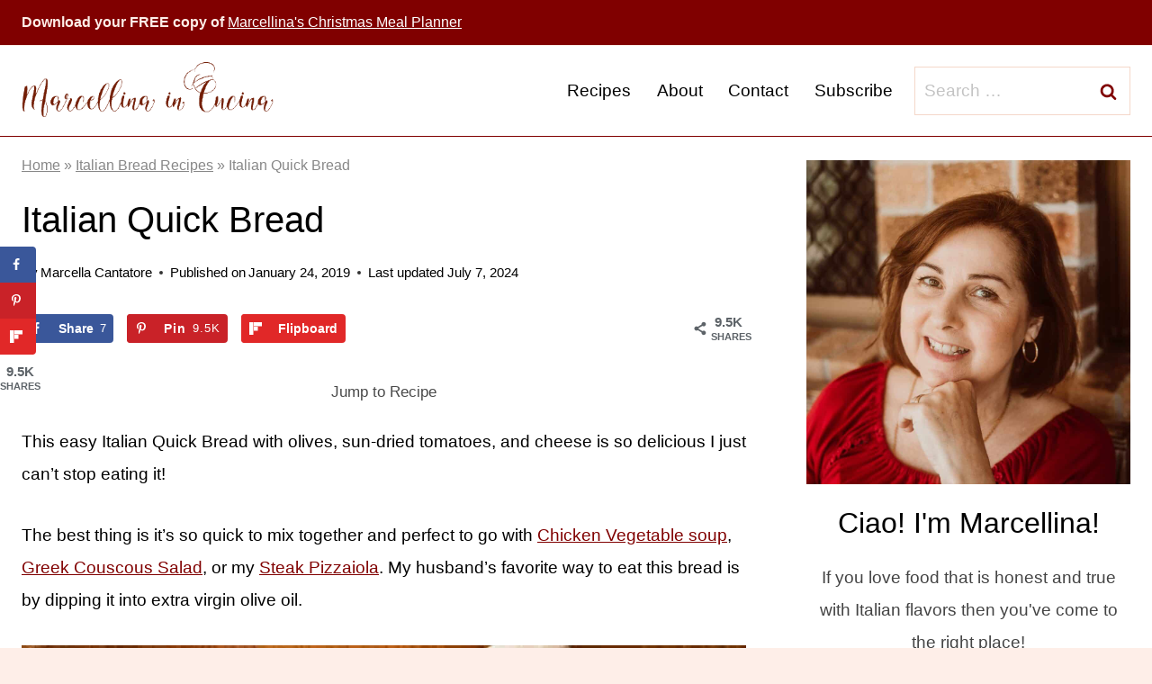

--- FILE ---
content_type: text/html; charset=UTF-8
request_url: https://www.marcellinaincucina.com/easy-damper-with-olives-sun-dried-tomatoes-and-cheese/
body_size: 62397
content:
<!doctype html>
<html lang="en-US" class="no-js" itemtype="https://schema.org/Blog" itemscope>
<head><meta charset="UTF-8"><script>if(navigator.userAgent.match(/MSIE|Internet Explorer/i)||navigator.userAgent.match(/Trident\/7\..*?rv:11/i)){var href=document.location.href;if(!href.match(/[?&]nowprocket/)){if(href.indexOf("?")==-1){if(href.indexOf("#")==-1){document.location.href=href+"?nowprocket=1"}else{document.location.href=href.replace("#","?nowprocket=1#")}}else{if(href.indexOf("#")==-1){document.location.href=href+"&nowprocket=1"}else{document.location.href=href.replace("#","&nowprocket=1#")}}}}</script><script>(()=>{class RocketLazyLoadScripts{constructor(){this.v="2.0.4",this.userEvents=["keydown","keyup","mousedown","mouseup","mousemove","mouseover","mouseout","touchmove","touchstart","touchend","touchcancel","wheel","click","dblclick","input"],this.attributeEvents=["onblur","onclick","oncontextmenu","ondblclick","onfocus","onmousedown","onmouseenter","onmouseleave","onmousemove","onmouseout","onmouseover","onmouseup","onmousewheel","onscroll","onsubmit"]}async t(){this.i(),this.o(),/iP(ad|hone)/.test(navigator.userAgent)&&this.h(),this.u(),this.l(this),this.m(),this.k(this),this.p(this),this._(),await Promise.all([this.R(),this.L()]),this.lastBreath=Date.now(),this.S(this),this.P(),this.D(),this.O(),this.M(),await this.C(this.delayedScripts.normal),await this.C(this.delayedScripts.defer),await this.C(this.delayedScripts.async),await this.T(),await this.F(),await this.j(),await this.A(),window.dispatchEvent(new Event("rocket-allScriptsLoaded")),this.everythingLoaded=!0,this.lastTouchEnd&&await new Promise(t=>setTimeout(t,500-Date.now()+this.lastTouchEnd)),this.I(),this.H(),this.U(),this.W()}i(){this.CSPIssue=sessionStorage.getItem("rocketCSPIssue"),document.addEventListener("securitypolicyviolation",t=>{this.CSPIssue||"script-src-elem"!==t.violatedDirective||"data"!==t.blockedURI||(this.CSPIssue=!0,sessionStorage.setItem("rocketCSPIssue",!0))},{isRocket:!0})}o(){window.addEventListener("pageshow",t=>{this.persisted=t.persisted,this.realWindowLoadedFired=!0},{isRocket:!0}),window.addEventListener("pagehide",()=>{this.onFirstUserAction=null},{isRocket:!0})}h(){let t;function e(e){t=e}window.addEventListener("touchstart",e,{isRocket:!0}),window.addEventListener("touchend",function i(o){o.changedTouches[0]&&t.changedTouches[0]&&Math.abs(o.changedTouches[0].pageX-t.changedTouches[0].pageX)<10&&Math.abs(o.changedTouches[0].pageY-t.changedTouches[0].pageY)<10&&o.timeStamp-t.timeStamp<200&&(window.removeEventListener("touchstart",e,{isRocket:!0}),window.removeEventListener("touchend",i,{isRocket:!0}),"INPUT"===o.target.tagName&&"text"===o.target.type||(o.target.dispatchEvent(new TouchEvent("touchend",{target:o.target,bubbles:!0})),o.target.dispatchEvent(new MouseEvent("mouseover",{target:o.target,bubbles:!0})),o.target.dispatchEvent(new PointerEvent("click",{target:o.target,bubbles:!0,cancelable:!0,detail:1,clientX:o.changedTouches[0].clientX,clientY:o.changedTouches[0].clientY})),event.preventDefault()))},{isRocket:!0})}q(t){this.userActionTriggered||("mousemove"!==t.type||this.firstMousemoveIgnored?"keyup"===t.type||"mouseover"===t.type||"mouseout"===t.type||(this.userActionTriggered=!0,this.onFirstUserAction&&this.onFirstUserAction()):this.firstMousemoveIgnored=!0),"click"===t.type&&t.preventDefault(),t.stopPropagation(),t.stopImmediatePropagation(),"touchstart"===this.lastEvent&&"touchend"===t.type&&(this.lastTouchEnd=Date.now()),"click"===t.type&&(this.lastTouchEnd=0),this.lastEvent=t.type,t.composedPath&&t.composedPath()[0].getRootNode()instanceof ShadowRoot&&(t.rocketTarget=t.composedPath()[0]),this.savedUserEvents.push(t)}u(){this.savedUserEvents=[],this.userEventHandler=this.q.bind(this),this.userEvents.forEach(t=>window.addEventListener(t,this.userEventHandler,{passive:!1,isRocket:!0})),document.addEventListener("visibilitychange",this.userEventHandler,{isRocket:!0})}U(){this.userEvents.forEach(t=>window.removeEventListener(t,this.userEventHandler,{passive:!1,isRocket:!0})),document.removeEventListener("visibilitychange",this.userEventHandler,{isRocket:!0}),this.savedUserEvents.forEach(t=>{(t.rocketTarget||t.target).dispatchEvent(new window[t.constructor.name](t.type,t))})}m(){const t="return false",e=Array.from(this.attributeEvents,t=>"data-rocket-"+t),i="["+this.attributeEvents.join("],[")+"]",o="[data-rocket-"+this.attributeEvents.join("],[data-rocket-")+"]",s=(e,i,o)=>{o&&o!==t&&(e.setAttribute("data-rocket-"+i,o),e["rocket"+i]=new Function("event",o),e.setAttribute(i,t))};new MutationObserver(t=>{for(const n of t)"attributes"===n.type&&(n.attributeName.startsWith("data-rocket-")||this.everythingLoaded?n.attributeName.startsWith("data-rocket-")&&this.everythingLoaded&&this.N(n.target,n.attributeName.substring(12)):s(n.target,n.attributeName,n.target.getAttribute(n.attributeName))),"childList"===n.type&&n.addedNodes.forEach(t=>{if(t.nodeType===Node.ELEMENT_NODE)if(this.everythingLoaded)for(const i of[t,...t.querySelectorAll(o)])for(const t of i.getAttributeNames())e.includes(t)&&this.N(i,t.substring(12));else for(const e of[t,...t.querySelectorAll(i)])for(const t of e.getAttributeNames())this.attributeEvents.includes(t)&&s(e,t,e.getAttribute(t))})}).observe(document,{subtree:!0,childList:!0,attributeFilter:[...this.attributeEvents,...e]})}I(){this.attributeEvents.forEach(t=>{document.querySelectorAll("[data-rocket-"+t+"]").forEach(e=>{this.N(e,t)})})}N(t,e){const i=t.getAttribute("data-rocket-"+e);i&&(t.setAttribute(e,i),t.removeAttribute("data-rocket-"+e))}k(t){Object.defineProperty(HTMLElement.prototype,"onclick",{get(){return this.rocketonclick||null},set(e){this.rocketonclick=e,this.setAttribute(t.everythingLoaded?"onclick":"data-rocket-onclick","this.rocketonclick(event)")}})}S(t){function e(e,i){let o=e[i];e[i]=null,Object.defineProperty(e,i,{get:()=>o,set(s){t.everythingLoaded?o=s:e["rocket"+i]=o=s}})}e(document,"onreadystatechange"),e(window,"onload"),e(window,"onpageshow");try{Object.defineProperty(document,"readyState",{get:()=>t.rocketReadyState,set(e){t.rocketReadyState=e},configurable:!0}),document.readyState="loading"}catch(t){console.log("WPRocket DJE readyState conflict, bypassing")}}l(t){this.originalAddEventListener=EventTarget.prototype.addEventListener,this.originalRemoveEventListener=EventTarget.prototype.removeEventListener,this.savedEventListeners=[],EventTarget.prototype.addEventListener=function(e,i,o){o&&o.isRocket||!t.B(e,this)&&!t.userEvents.includes(e)||t.B(e,this)&&!t.userActionTriggered||e.startsWith("rocket-")||t.everythingLoaded?t.originalAddEventListener.call(this,e,i,o):(t.savedEventListeners.push({target:this,remove:!1,type:e,func:i,options:o}),"mouseenter"!==e&&"mouseleave"!==e||t.originalAddEventListener.call(this,e,t.savedUserEvents.push,o))},EventTarget.prototype.removeEventListener=function(e,i,o){o&&o.isRocket||!t.B(e,this)&&!t.userEvents.includes(e)||t.B(e,this)&&!t.userActionTriggered||e.startsWith("rocket-")||t.everythingLoaded?t.originalRemoveEventListener.call(this,e,i,o):t.savedEventListeners.push({target:this,remove:!0,type:e,func:i,options:o})}}J(t,e){this.savedEventListeners=this.savedEventListeners.filter(i=>{let o=i.type,s=i.target||window;return e!==o||t!==s||(this.B(o,s)&&(i.type="rocket-"+o),this.$(i),!1)})}H(){EventTarget.prototype.addEventListener=this.originalAddEventListener,EventTarget.prototype.removeEventListener=this.originalRemoveEventListener,this.savedEventListeners.forEach(t=>this.$(t))}$(t){t.remove?this.originalRemoveEventListener.call(t.target,t.type,t.func,t.options):this.originalAddEventListener.call(t.target,t.type,t.func,t.options)}p(t){let e;function i(e){return t.everythingLoaded?e:e.split(" ").map(t=>"load"===t||t.startsWith("load.")?"rocket-jquery-load":t).join(" ")}function o(o){function s(e){const s=o.fn[e];o.fn[e]=o.fn.init.prototype[e]=function(){return this[0]===window&&t.userActionTriggered&&("string"==typeof arguments[0]||arguments[0]instanceof String?arguments[0]=i(arguments[0]):"object"==typeof arguments[0]&&Object.keys(arguments[0]).forEach(t=>{const e=arguments[0][t];delete arguments[0][t],arguments[0][i(t)]=e})),s.apply(this,arguments),this}}if(o&&o.fn&&!t.allJQueries.includes(o)){const e={DOMContentLoaded:[],"rocket-DOMContentLoaded":[]};for(const t in e)document.addEventListener(t,()=>{e[t].forEach(t=>t())},{isRocket:!0});o.fn.ready=o.fn.init.prototype.ready=function(i){function s(){parseInt(o.fn.jquery)>2?setTimeout(()=>i.bind(document)(o)):i.bind(document)(o)}return"function"==typeof i&&(t.realDomReadyFired?!t.userActionTriggered||t.fauxDomReadyFired?s():e["rocket-DOMContentLoaded"].push(s):e.DOMContentLoaded.push(s)),o([])},s("on"),s("one"),s("off"),t.allJQueries.push(o)}e=o}t.allJQueries=[],o(window.jQuery),Object.defineProperty(window,"jQuery",{get:()=>e,set(t){o(t)}})}P(){const t=new Map;document.write=document.writeln=function(e){const i=document.currentScript,o=document.createRange(),s=i.parentElement;let n=t.get(i);void 0===n&&(n=i.nextSibling,t.set(i,n));const c=document.createDocumentFragment();o.setStart(c,0),c.appendChild(o.createContextualFragment(e)),s.insertBefore(c,n)}}async R(){return new Promise(t=>{this.userActionTriggered?t():this.onFirstUserAction=t})}async L(){return new Promise(t=>{document.addEventListener("DOMContentLoaded",()=>{this.realDomReadyFired=!0,t()},{isRocket:!0})})}async j(){return this.realWindowLoadedFired?Promise.resolve():new Promise(t=>{window.addEventListener("load",t,{isRocket:!0})})}M(){this.pendingScripts=[];this.scriptsMutationObserver=new MutationObserver(t=>{for(const e of t)e.addedNodes.forEach(t=>{"SCRIPT"!==t.tagName||t.noModule||t.isWPRocket||this.pendingScripts.push({script:t,promise:new Promise(e=>{const i=()=>{const i=this.pendingScripts.findIndex(e=>e.script===t);i>=0&&this.pendingScripts.splice(i,1),e()};t.addEventListener("load",i,{isRocket:!0}),t.addEventListener("error",i,{isRocket:!0}),setTimeout(i,1e3)})})})}),this.scriptsMutationObserver.observe(document,{childList:!0,subtree:!0})}async F(){await this.X(),this.pendingScripts.length?(await this.pendingScripts[0].promise,await this.F()):this.scriptsMutationObserver.disconnect()}D(){this.delayedScripts={normal:[],async:[],defer:[]},document.querySelectorAll("script[type$=rocketlazyloadscript]").forEach(t=>{t.hasAttribute("data-rocket-src")?t.hasAttribute("async")&&!1!==t.async?this.delayedScripts.async.push(t):t.hasAttribute("defer")&&!1!==t.defer||"module"===t.getAttribute("data-rocket-type")?this.delayedScripts.defer.push(t):this.delayedScripts.normal.push(t):this.delayedScripts.normal.push(t)})}async _(){await this.L();let t=[];document.querySelectorAll("script[type$=rocketlazyloadscript][data-rocket-src]").forEach(e=>{let i=e.getAttribute("data-rocket-src");if(i&&!i.startsWith("data:")){i.startsWith("//")&&(i=location.protocol+i);try{const o=new URL(i).origin;o!==location.origin&&t.push({src:o,crossOrigin:e.crossOrigin||"module"===e.getAttribute("data-rocket-type")})}catch(t){}}}),t=[...new Map(t.map(t=>[JSON.stringify(t),t])).values()],this.Y(t,"preconnect")}async G(t){if(await this.K(),!0!==t.noModule||!("noModule"in HTMLScriptElement.prototype))return new Promise(e=>{let i;function o(){(i||t).setAttribute("data-rocket-status","executed"),e()}try{if(navigator.userAgent.includes("Firefox/")||""===navigator.vendor||this.CSPIssue)i=document.createElement("script"),[...t.attributes].forEach(t=>{let e=t.nodeName;"type"!==e&&("data-rocket-type"===e&&(e="type"),"data-rocket-src"===e&&(e="src"),i.setAttribute(e,t.nodeValue))}),t.text&&(i.text=t.text),t.nonce&&(i.nonce=t.nonce),i.hasAttribute("src")?(i.addEventListener("load",o,{isRocket:!0}),i.addEventListener("error",()=>{i.setAttribute("data-rocket-status","failed-network"),e()},{isRocket:!0}),setTimeout(()=>{i.isConnected||e()},1)):(i.text=t.text,o()),i.isWPRocket=!0,t.parentNode.replaceChild(i,t);else{const i=t.getAttribute("data-rocket-type"),s=t.getAttribute("data-rocket-src");i?(t.type=i,t.removeAttribute("data-rocket-type")):t.removeAttribute("type"),t.addEventListener("load",o,{isRocket:!0}),t.addEventListener("error",i=>{this.CSPIssue&&i.target.src.startsWith("data:")?(console.log("WPRocket: CSP fallback activated"),t.removeAttribute("src"),this.G(t).then(e)):(t.setAttribute("data-rocket-status","failed-network"),e())},{isRocket:!0}),s?(t.fetchPriority="high",t.removeAttribute("data-rocket-src"),t.src=s):t.src="data:text/javascript;base64,"+window.btoa(unescape(encodeURIComponent(t.text)))}}catch(i){t.setAttribute("data-rocket-status","failed-transform"),e()}});t.setAttribute("data-rocket-status","skipped")}async C(t){const e=t.shift();return e?(e.isConnected&&await this.G(e),this.C(t)):Promise.resolve()}O(){this.Y([...this.delayedScripts.normal,...this.delayedScripts.defer,...this.delayedScripts.async],"preload")}Y(t,e){this.trash=this.trash||[];let i=!0;var o=document.createDocumentFragment();t.forEach(t=>{const s=t.getAttribute&&t.getAttribute("data-rocket-src")||t.src;if(s&&!s.startsWith("data:")){const n=document.createElement("link");n.href=s,n.rel=e,"preconnect"!==e&&(n.as="script",n.fetchPriority=i?"high":"low"),t.getAttribute&&"module"===t.getAttribute("data-rocket-type")&&(n.crossOrigin=!0),t.crossOrigin&&(n.crossOrigin=t.crossOrigin),t.integrity&&(n.integrity=t.integrity),t.nonce&&(n.nonce=t.nonce),o.appendChild(n),this.trash.push(n),i=!1}}),document.head.appendChild(o)}W(){this.trash.forEach(t=>t.remove())}async T(){try{document.readyState="interactive"}catch(t){}this.fauxDomReadyFired=!0;try{await this.K(),this.J(document,"readystatechange"),document.dispatchEvent(new Event("rocket-readystatechange")),await this.K(),document.rocketonreadystatechange&&document.rocketonreadystatechange(),await this.K(),this.J(document,"DOMContentLoaded"),document.dispatchEvent(new Event("rocket-DOMContentLoaded")),await this.K(),this.J(window,"DOMContentLoaded"),window.dispatchEvent(new Event("rocket-DOMContentLoaded"))}catch(t){console.error(t)}}async A(){try{document.readyState="complete"}catch(t){}try{await this.K(),this.J(document,"readystatechange"),document.dispatchEvent(new Event("rocket-readystatechange")),await this.K(),document.rocketonreadystatechange&&document.rocketonreadystatechange(),await this.K(),this.J(window,"load"),window.dispatchEvent(new Event("rocket-load")),await this.K(),window.rocketonload&&window.rocketonload(),await this.K(),this.allJQueries.forEach(t=>t(window).trigger("rocket-jquery-load")),await this.K(),this.J(window,"pageshow");const t=new Event("rocket-pageshow");t.persisted=this.persisted,window.dispatchEvent(t),await this.K(),window.rocketonpageshow&&window.rocketonpageshow({persisted:this.persisted})}catch(t){console.error(t)}}async K(){Date.now()-this.lastBreath>45&&(await this.X(),this.lastBreath=Date.now())}async X(){return document.hidden?new Promise(t=>setTimeout(t)):new Promise(t=>requestAnimationFrame(t))}B(t,e){return e===document&&"readystatechange"===t||(e===document&&"DOMContentLoaded"===t||(e===window&&"DOMContentLoaded"===t||(e===window&&"load"===t||e===window&&"pageshow"===t)))}static run(){(new RocketLazyLoadScripts).t()}}RocketLazyLoadScripts.run()})();</script>
	
	<meta name="viewport" content="width=device-width, initial-scale=1, minimum-scale=1">
	<meta name='robots' content='index, follow, max-image-preview:large, max-snippet:-1, max-video-preview:-1' />
	<style>img:is([sizes="auto" i], [sizes^="auto," i]) { contain-intrinsic-size: 3000px 1500px }</style>
	<meta name="pinterest-rich-pin" content="false" />
	<!-- This site is optimized with the Yoast SEO Premium plugin v26.6 (Yoast SEO v26.6) - https://yoast.com/wordpress/plugins/seo/ -->
	<title>Italian Quick Bread with Olives and Sun-dried Tomatoes</title>
<link data-rocket-preload as="style" href="https://fonts.googleapis.com/css?family=Sen%3Aregular&#038;display=swap" rel="preload">
<link href="https://fonts.googleapis.com/css?family=Sen%3Aregular&#038;display=swap" media="print" onload="this.media=&#039;all&#039;" rel="stylesheet">
<noscript data-wpr-hosted-gf-parameters=""><link rel="stylesheet" href="https://fonts.googleapis.com/css?family=Sen%3Aregular&#038;display=swap"></noscript>
	<meta name="description" content="This Italian Quick Bread with olives, sun-dried tomatoes, and cheese is so delicious and irresistible! Easy to make and so flavorsome!" />
	<link rel="canonical" href="https://www.marcellinaincucina.com/easy-damper-with-olives-sun-dried-tomatoes-and-cheese/" />
	<meta name="author" content="Marcella Cantatore" />
	<meta name="twitter:label1" content="Written by" />
	<meta name="twitter:data1" content="Marcella Cantatore" />
	<meta name="twitter:label2" content="Est. reading time" />
	<meta name="twitter:data2" content="3 minutes" />
	<script type="application/ld+json" class="yoast-schema-graph">{"@context":"https://schema.org","@graph":[{"@type":"Article","@id":"https://www.marcellinaincucina.com/easy-damper-with-olives-sun-dried-tomatoes-and-cheese/#article","isPartOf":{"@id":"https://www.marcellinaincucina.com/easy-damper-with-olives-sun-dried-tomatoes-and-cheese/"},"author":{"name":"Marcella Cantatore","@id":"https://www.marcellinaincucina.com/#/schema/person/c6a0ce453c8ee423a38bd85cae34c745"},"headline":"Italian Quick Bread","datePublished":"2019-01-24T08:41:15+00:00","dateModified":"2024-07-07T06:12:29+00:00","wordCount":584,"commentCount":19,"publisher":{"@id":"https://www.marcellinaincucina.com/#organization"},"image":{"@id":"https://www.marcellinaincucina.com/easy-damper-with-olives-sun-dried-tomatoes-and-cheese/#primaryimage"},"thumbnailUrl":"https://www.marcellinaincucina.com/wp-content/uploads/2019/01/damper-1.jpg","articleSection":["Italian Bread Recipes","Quick and Easy Recipes","Snack recipes"],"inLanguage":"en-US","potentialAction":[{"@type":"CommentAction","name":"Comment","target":["https://www.marcellinaincucina.com/easy-damper-with-olives-sun-dried-tomatoes-and-cheese/#respond"]}]},{"@type":"WebPage","@id":"https://www.marcellinaincucina.com/easy-damper-with-olives-sun-dried-tomatoes-and-cheese/","url":"https://www.marcellinaincucina.com/easy-damper-with-olives-sun-dried-tomatoes-and-cheese/","name":"Italian Quick Bread with Olives and Sun-dried Tomatoes","isPartOf":{"@id":"https://www.marcellinaincucina.com/#website"},"primaryImageOfPage":{"@id":"https://www.marcellinaincucina.com/easy-damper-with-olives-sun-dried-tomatoes-and-cheese/#primaryimage"},"image":{"@id":"https://www.marcellinaincucina.com/easy-damper-with-olives-sun-dried-tomatoes-and-cheese/#primaryimage"},"thumbnailUrl":"https://www.marcellinaincucina.com/wp-content/uploads/2019/01/damper-1.jpg","datePublished":"2019-01-24T08:41:15+00:00","dateModified":"2024-07-07T06:12:29+00:00","description":"This Italian Quick Bread with olives, sun-dried tomatoes, and cheese is so delicious and irresistible! Easy to make and so flavorsome!","breadcrumb":{"@id":"https://www.marcellinaincucina.com/easy-damper-with-olives-sun-dried-tomatoes-and-cheese/#breadcrumb"},"inLanguage":"en-US","potentialAction":[{"@type":"ReadAction","target":["https://www.marcellinaincucina.com/easy-damper-with-olives-sun-dried-tomatoes-and-cheese/"]}]},{"@type":"ImageObject","inLanguage":"en-US","@id":"https://www.marcellinaincucina.com/easy-damper-with-olives-sun-dried-tomatoes-and-cheese/#primaryimage","url":"https://www.marcellinaincucina.com/wp-content/uploads/2019/01/damper-1.jpg","contentUrl":"https://www.marcellinaincucina.com/wp-content/uploads/2019/01/damper-1.jpg","width":1200,"height":1200,"caption":"Damper on wooden board with knife and white dish of olive oil and white and red tea towel in the background."},{"@type":"BreadcrumbList","@id":"https://www.marcellinaincucina.com/easy-damper-with-olives-sun-dried-tomatoes-and-cheese/#breadcrumb","itemListElement":[{"@type":"ListItem","position":1,"name":"Home","item":"https://www.marcellinaincucina.com/"},{"@type":"ListItem","position":2,"name":"Italian Bread Recipes","item":"https://www.marcellinaincucina.com/category/bread-recipes/"},{"@type":"ListItem","position":3,"name":"Italian Quick Bread"}]},{"@type":"WebSite","@id":"https://www.marcellinaincucina.com/#website","url":"https://www.marcellinaincucina.com/","name":"Marcellina In Cucina","description":"In my Italian kitchen","publisher":{"@id":"https://www.marcellinaincucina.com/#organization"},"potentialAction":[{"@type":"SearchAction","target":{"@type":"EntryPoint","urlTemplate":"https://www.marcellinaincucina.com/?s={search_term_string}"},"query-input":{"@type":"PropertyValueSpecification","valueRequired":true,"valueName":"search_term_string"}}],"inLanguage":"en-US"},{"@type":"Organization","@id":"https://www.marcellinaincucina.com/#organization","name":"Marcellina in Cucina","url":"https://www.marcellinaincucina.com/","logo":{"@type":"ImageObject","inLanguage":"en-US","@id":"https://www.marcellinaincucina.com/#/schema/logo/image/","url":"https://www.marcellinaincucina.com/wp-content/uploads/2020/07/Marcellina-in-Cucina-logo.jpg","contentUrl":"https://www.marcellinaincucina.com/wp-content/uploads/2020/07/Marcellina-in-Cucina-logo.jpg","width":1200,"height":1200,"caption":"Marcellina in Cucina"},"image":{"@id":"https://www.marcellinaincucina.com/#/schema/logo/image/"},"sameAs":["https://www.facebook.com/marcellinaincucina/","https://www.instagram.com/marcellina.in.cucina/","https://www.pinterest.com.au/marcellascucina/"]},{"@type":"Person","@id":"https://www.marcellinaincucina.com/#/schema/person/c6a0ce453c8ee423a38bd85cae34c745","name":"Marcella Cantatore","sameAs":["https://www.marcellinaincucina.com/about-marcellina-in-cucina/"],"url":"https://www.marcellinaincucina.com/author/glmcantatorebigpond-com/"},{"@type":"Recipe","name":"Italian Quick Bread Recipe","author":{"@id":"https://www.marcellinaincucina.com/#/schema/person/c6a0ce453c8ee423a38bd85cae34c745"},"description":"This Italian Quick Bread is filled with delicious Mediterranean flavors and is perfect with a bowl of soup or packed into a picnic hamper.","datePublished":"2019-01-24T18:41:15+00:00","image":["https://www.marcellinaincucina.com/wp-content/uploads/2019/01/damper-1.jpg","https://www.marcellinaincucina.com/wp-content/uploads/2019/01/damper-1-500x500.jpg","https://www.marcellinaincucina.com/wp-content/uploads/2019/01/damper-1-500x375.jpg","https://www.marcellinaincucina.com/wp-content/uploads/2019/01/damper-1-480x270.jpg"],"recipeYield":["8"],"prepTime":"PT10M","cookTime":"PT45M","totalTime":"PT55M","recipeIngredient":["2½ cups plain all purpose flour (see note 1)","4 teaspoons baking powder","1 teaspoon salt","1 cup grated mozzarella cheese (see note 2)","½ cup pitted and chopped black olives (see note 3)","⅓ cup sun dried tomatoes in oil (drained  and chopped)","1 cup milk","¼ cup oil (from sun dried tomatoes or olive oil)"],"recipeInstructions":[{"@type":"HowToStep","text":"Preheat oven to 400°F (200°C). Dust a baking sheet generously with flour or line with non stick parchment paper.","name":"Preheat oven to 400°F (200°C). Dust a baking sheet generously with flour or line with non stick parchment paper.","url":"https://www.marcellinaincucina.com/easy-damper-with-olives-sun-dried-tomatoes-and-cheese/#wprm-recipe-5999-step-0-0"},{"@type":"HowToStep","text":"Mix together flour, salt, cheese, olives and sun dried tomatoes.","name":"Mix together flour, salt, cheese, olives and sun dried tomatoes.","url":"https://www.marcellinaincucina.com/easy-damper-with-olives-sun-dried-tomatoes-and-cheese/#wprm-recipe-5999-step-0-1"},{"@type":"HowToStep","text":"Gently stir in milk and oil until combined and you have a slightly sticky dough.","name":"Gently stir in milk and oil until combined and you have a slightly sticky dough.","url":"https://www.marcellinaincucina.com/easy-damper-with-olives-sun-dried-tomatoes-and-cheese/#wprm-recipe-5999-step-0-2"},{"@type":"HowToStep","text":"Turn out onto a floured surface and knead for 20 seconds and form into a ball.","name":"Turn out onto a floured surface and knead for 20 seconds and form into a ball.","url":"https://www.marcellinaincucina.com/easy-damper-with-olives-sun-dried-tomatoes-and-cheese/#wprm-recipe-5999-step-0-3"},{"@type":"HowToStep","text":"Place the ball onto the prepared baking sheet. Flatten slightly.","name":"Place the ball onto the prepared baking sheet. Flatten slightly.","url":"https://www.marcellinaincucina.com/easy-damper-with-olives-sun-dried-tomatoes-and-cheese/#wprm-recipe-5999-step-0-4"},{"@type":"HowToStep","text":"Cut a cross into the top of the dough.","name":"Cut a cross into the top of the dough.","url":"https://www.marcellinaincucina.com/easy-damper-with-olives-sun-dried-tomatoes-and-cheese/#wprm-recipe-5999-step-0-5"},{"@type":"HowToStep","text":"Bake for 40-45 minutes or until thoroughly cooked through. Check by inserting the blade of a knife into the damper bread. If uncooked dough is on the blade cook for 5 more minutes. There will be cheese sticking to the blade of the knife. That&#39;s ok.","name":"Bake for 40-45 minutes or until thoroughly cooked through. Check by inserting the blade of a knife into the damper bread. If uncooked dough is on the blade cook for 5 more minutes. There will be cheese sticking to the blade of the knife. That&#39;s ok.","url":"https://www.marcellinaincucina.com/easy-damper-with-olives-sun-dried-tomatoes-and-cheese/#wprm-recipe-5999-step-0-6"},{"@type":"HowToStep","text":"Wrap in a tea towel to cool to retain moisture. Serve warm or cool.","name":"Wrap in a tea towel to cool to retain moisture. Serve warm or cool.","url":"https://www.marcellinaincucina.com/easy-damper-with-olives-sun-dried-tomatoes-and-cheese/#wprm-recipe-5999-step-0-7"},{"@type":"HowToStep","text":"Best eaten the day of baking.","name":"Best eaten the day of baking.","url":"https://www.marcellinaincucina.com/easy-damper-with-olives-sun-dried-tomatoes-and-cheese/#wprm-recipe-5999-step-0-8"}],"aggregateRating":{"@type":"AggregateRating","ratingValue":"4.89","ratingCount":"18","reviewCount":"6"},"review":[{"@type":"Review","reviewRating":{"@type":"Rating","ratingValue":"5"},"reviewBody":"I can't describe how delicious this is with any salad like caprisi or greek.","author":{"@type":"Person","name":"MrsD"},"datePublished":"2024-11-22"},{"@type":"Review","reviewRating":{"@type":"Rating","ratingValue":"5"},"reviewBody":"Ciao Marcellina,\r\nBaked your Italian Quick Bread yesterday and you were right, quick, easy and very tasty.\r\nThe bread also looked wonderful so I hesitated to cut into it until the aroma convinced me otherwise.\r\nWhile living in New York I came upon a bakery that made Prosciutto rolls that were delicious. My next Quick Bread will be with chunks of Prosciutto and I'm thinking cubes of mozzarella. Thanks for sharing your Italian Quick Bread. Fantastic!\r\nLarry","author":{"@type":"Person","name":"Larry Delicata"},"datePublished":"2024-07-12"},{"@type":"Review","reviewRating":{"@type":"Rating","ratingValue":"5"},"reviewBody":"So easy, and great tasting!\r\nMuah","author":{"@type":"Person","name":"Sam"},"datePublished":"2022-01-24"},{"@type":"Review","reviewRating":{"@type":"Rating","ratingValue":"5"},"reviewBody":"How delicious! I love homemade bread, especially when it is as easy as this one! Love the flavour combination.","author":{"@type":"Person","name":"Alex"},"datePublished":"2020-09-02"},{"@type":"Review","reviewRating":{"@type":"Rating","ratingValue":"5"},"reviewBody":"I'm going to make this as soon as I have some flower!","author":{"@type":"Person","name":"Tineke"},"datePublished":"2020-05-13"},{"@type":"Review","reviewRating":{"@type":"Rating","ratingValue":"5"},"reviewBody":"What a brilliant idea ! Brava Marcellina ! Brava !","author":{"@type":"Person","name":"2pots2cook"},"datePublished":"2019-01-27"}],"recipeCategory":["Bread"],"recipeCuisine":["Australian,","Italian"],"keywords":"easy damper","nutrition":{"@type":"NutritionInformation","calories":"285 kcal","carbohydrateContent":"31 g","proteinContent":"9 g","fatContent":"13 g","saturatedFatContent":"3 g","cholesterolContent":"14 mg","sodiumContent":"535 mg","fiberContent":"1 g","sugarContent":"1 g","servingSize":"1 serving"},"@id":"https://www.marcellinaincucina.com/easy-damper-with-olives-sun-dried-tomatoes-and-cheese/#recipe","isPartOf":{"@id":"https://www.marcellinaincucina.com/easy-damper-with-olives-sun-dried-tomatoes-and-cheese/#article"},"mainEntityOfPage":"https://www.marcellinaincucina.com/easy-damper-with-olives-sun-dried-tomatoes-and-cheese/"}]}</script>
	<!-- / Yoast SEO Premium plugin. -->


<!-- Hubbub v.2.27.2 https://morehubbub.com/ -->
<meta property="og:locale" content="en_US" />
<meta property="og:type" content="article" />
<meta property="og:title" content="Italian Quick Bread Recipe" />
<meta property="og:description" content="This Italian Quick Bread with olives, sun dried tomatoes and cheese is so delicious I just can&#039;t stop eating it! Perfect with soup!" />
<meta property="og:url" content="https://www.marcellinaincucina.com/easy-damper-with-olives-sun-dried-tomatoes-and-cheese/" />
<meta property="og:site_name" content="Marcellina In Cucina" />
<meta property="og:updated_time" content="2024-07-07T16:12:29+00:00" />
<meta property="article:published_time" content="2019-01-24T18:41:15+00:00" />
<meta property="article:modified_time" content="2024-07-07T16:12:29+00:00" />
<meta name="twitter:card" content="summary_large_image" />
<meta name="twitter:title" content="Italian Quick Bread Recipe" />
<meta name="twitter:description" content="This Italian Quick Bread with olives, sun dried tomatoes and cheese is so delicious I just can&#039;t stop eating it! Perfect with soup!" />
<meta class="flipboard-article" content="This Italian Quick Bread with olives, sun dried tomatoes and cheese is so delicious I just can&#039;t stop eating it! Perfect with soup!" />
<meta property="og:image" content="https://www.marcellinaincucina.com/wp-content/uploads/2019/01/Easy-damper-blog-4.jpg" />
<meta name="twitter:image" content="https://www.marcellinaincucina.com/wp-content/uploads/2019/01/Easy-damper-blog-4.jpg" />
<meta property="og:image:width" content="1000" />
<meta property="og:image:height" content="667" />
<!-- Hubbub v.2.27.2 https://morehubbub.com/ -->
<link rel='dns-prefetch' href='//scripts.mediavine.com' />
<link href='https://fonts.gstatic.com' crossorigin rel='preconnect' />
			<script type="rocketlazyloadscript">document.documentElement.classList.remove( 'no-js' );</script>
			<script type="rocketlazyloadscript">(()=>{"use strict";const e=[400,500,600,700,800,900],t=e=>`wprm-min-${e}`,n=e=>`wprm-max-${e}`,s=new Set,o="ResizeObserver"in window,r=o?new ResizeObserver((e=>{for(const t of e)c(t.target)})):null,i=.5/(window.devicePixelRatio||1);function c(s){const o=s.getBoundingClientRect().width||0;for(let r=0;r<e.length;r++){const c=e[r],a=o<=c+i;o>c+i?s.classList.add(t(c)):s.classList.remove(t(c)),a?s.classList.add(n(c)):s.classList.remove(n(c))}}function a(e){s.has(e)||(s.add(e),r&&r.observe(e),c(e))}!function(e=document){e.querySelectorAll(".wprm-recipe").forEach(a)}();if(new MutationObserver((e=>{for(const t of e)for(const e of t.addedNodes)e instanceof Element&&(e.matches?.(".wprm-recipe")&&a(e),e.querySelectorAll?.(".wprm-recipe").forEach(a))})).observe(document.documentElement,{childList:!0,subtree:!0}),!o){let e=0;addEventListener("resize",(()=>{e&&cancelAnimationFrame(e),e=requestAnimationFrame((()=>s.forEach(c)))}),{passive:!0})}})();</script><link rel='stylesheet' id='wprm-public-css' href='https://www.marcellinaincucina.com/wp-content/plugins/wp-recipe-maker/dist/public-modern.css?ver=10.2.4' media='all' />
<style id='wp-emoji-styles-inline-css'>

	img.wp-smiley, img.emoji {
		display: inline !important;
		border: none !important;
		box-shadow: none !important;
		height: 1em !important;
		width: 1em !important;
		margin: 0 0.07em !important;
		vertical-align: -0.1em !important;
		background: none !important;
		padding: 0 !important;
	}
</style>
<link rel='stylesheet' id='wp-block-library-css' href='https://www.marcellinaincucina.com/wp-includes/css/dist/block-library/style.min.css?ver=6.8.3' media='all' />
<style id='classic-theme-styles-inline-css'>
/*! This file is auto-generated */
.wp-block-button__link{color:#fff;background-color:#32373c;border-radius:9999px;box-shadow:none;text-decoration:none;padding:calc(.667em + 2px) calc(1.333em + 2px);font-size:1.125em}.wp-block-file__button{background:#32373c;color:#fff;text-decoration:none}
</style>
<link rel='stylesheet' id='wprmp-public-css' href='https://www.marcellinaincucina.com/wp-content/plugins/wp-recipe-maker-premium/dist/public-pro.css?ver=10.2.4' media='all' />
<style id='global-styles-inline-css'>
:root{--wp--preset--aspect-ratio--square: 1;--wp--preset--aspect-ratio--4-3: 4/3;--wp--preset--aspect-ratio--3-4: 3/4;--wp--preset--aspect-ratio--3-2: 3/2;--wp--preset--aspect-ratio--2-3: 2/3;--wp--preset--aspect-ratio--16-9: 16/9;--wp--preset--aspect-ratio--9-16: 9/16;--wp--preset--color--black: #000000;--wp--preset--color--cyan-bluish-gray: #abb8c3;--wp--preset--color--white: #ffffff;--wp--preset--color--pale-pink: #f78da7;--wp--preset--color--vivid-red: #cf2e2e;--wp--preset--color--luminous-vivid-orange: #ff6900;--wp--preset--color--luminous-vivid-amber: #fcb900;--wp--preset--color--light-green-cyan: #7bdcb5;--wp--preset--color--vivid-green-cyan: #00d084;--wp--preset--color--pale-cyan-blue: #8ed1fc;--wp--preset--color--vivid-cyan-blue: #0693e3;--wp--preset--color--vivid-purple: #9b51e0;--wp--preset--color--theme-palette-1: var(--global-palette1);--wp--preset--color--theme-palette-2: var(--global-palette2);--wp--preset--color--theme-palette-3: var(--global-palette3);--wp--preset--color--theme-palette-4: var(--global-palette4);--wp--preset--color--theme-palette-5: var(--global-palette5);--wp--preset--color--theme-palette-6: var(--global-palette6);--wp--preset--color--theme-palette-7: var(--global-palette7);--wp--preset--color--theme-palette-8: var(--global-palette8);--wp--preset--color--theme-palette-9: var(--global-palette9);--wp--preset--gradient--vivid-cyan-blue-to-vivid-purple: linear-gradient(135deg,rgba(6,147,227,1) 0%,rgb(155,81,224) 100%);--wp--preset--gradient--light-green-cyan-to-vivid-green-cyan: linear-gradient(135deg,rgb(122,220,180) 0%,rgb(0,208,130) 100%);--wp--preset--gradient--luminous-vivid-amber-to-luminous-vivid-orange: linear-gradient(135deg,rgba(252,185,0,1) 0%,rgba(255,105,0,1) 100%);--wp--preset--gradient--luminous-vivid-orange-to-vivid-red: linear-gradient(135deg,rgba(255,105,0,1) 0%,rgb(207,46,46) 100%);--wp--preset--gradient--very-light-gray-to-cyan-bluish-gray: linear-gradient(135deg,rgb(238,238,238) 0%,rgb(169,184,195) 100%);--wp--preset--gradient--cool-to-warm-spectrum: linear-gradient(135deg,rgb(74,234,220) 0%,rgb(151,120,209) 20%,rgb(207,42,186) 40%,rgb(238,44,130) 60%,rgb(251,105,98) 80%,rgb(254,248,76) 100%);--wp--preset--gradient--blush-light-purple: linear-gradient(135deg,rgb(255,206,236) 0%,rgb(152,150,240) 100%);--wp--preset--gradient--blush-bordeaux: linear-gradient(135deg,rgb(254,205,165) 0%,rgb(254,45,45) 50%,rgb(107,0,62) 100%);--wp--preset--gradient--luminous-dusk: linear-gradient(135deg,rgb(255,203,112) 0%,rgb(199,81,192) 50%,rgb(65,88,208) 100%);--wp--preset--gradient--pale-ocean: linear-gradient(135deg,rgb(255,245,203) 0%,rgb(182,227,212) 50%,rgb(51,167,181) 100%);--wp--preset--gradient--electric-grass: linear-gradient(135deg,rgb(202,248,128) 0%,rgb(113,206,126) 100%);--wp--preset--gradient--midnight: linear-gradient(135deg,rgb(2,3,129) 0%,rgb(40,116,252) 100%);--wp--preset--font-size--small: var(--global-font-size-small);--wp--preset--font-size--medium: var(--global-font-size-medium);--wp--preset--font-size--large: var(--global-font-size-large);--wp--preset--font-size--x-large: 42px;--wp--preset--font-size--larger: var(--global-font-size-larger);--wp--preset--font-size--xxlarge: var(--global-font-size-xxlarge);--wp--preset--spacing--20: 0.44rem;--wp--preset--spacing--30: 0.67rem;--wp--preset--spacing--40: 1rem;--wp--preset--spacing--50: 1.5rem;--wp--preset--spacing--60: 2.25rem;--wp--preset--spacing--70: 3.38rem;--wp--preset--spacing--80: 5.06rem;--wp--preset--shadow--natural: 6px 6px 9px rgba(0, 0, 0, 0.2);--wp--preset--shadow--deep: 12px 12px 50px rgba(0, 0, 0, 0.4);--wp--preset--shadow--sharp: 6px 6px 0px rgba(0, 0, 0, 0.2);--wp--preset--shadow--outlined: 6px 6px 0px -3px rgba(255, 255, 255, 1), 6px 6px rgba(0, 0, 0, 1);--wp--preset--shadow--crisp: 6px 6px 0px rgba(0, 0, 0, 1);}:where(.is-layout-flex){gap: 0.5em;}:where(.is-layout-grid){gap: 0.5em;}body .is-layout-flex{display: flex;}.is-layout-flex{flex-wrap: wrap;align-items: center;}.is-layout-flex > :is(*, div){margin: 0;}body .is-layout-grid{display: grid;}.is-layout-grid > :is(*, div){margin: 0;}:where(.wp-block-columns.is-layout-flex){gap: 2em;}:where(.wp-block-columns.is-layout-grid){gap: 2em;}:where(.wp-block-post-template.is-layout-flex){gap: 1.25em;}:where(.wp-block-post-template.is-layout-grid){gap: 1.25em;}.has-black-color{color: var(--wp--preset--color--black) !important;}.has-cyan-bluish-gray-color{color: var(--wp--preset--color--cyan-bluish-gray) !important;}.has-white-color{color: var(--wp--preset--color--white) !important;}.has-pale-pink-color{color: var(--wp--preset--color--pale-pink) !important;}.has-vivid-red-color{color: var(--wp--preset--color--vivid-red) !important;}.has-luminous-vivid-orange-color{color: var(--wp--preset--color--luminous-vivid-orange) !important;}.has-luminous-vivid-amber-color{color: var(--wp--preset--color--luminous-vivid-amber) !important;}.has-light-green-cyan-color{color: var(--wp--preset--color--light-green-cyan) !important;}.has-vivid-green-cyan-color{color: var(--wp--preset--color--vivid-green-cyan) !important;}.has-pale-cyan-blue-color{color: var(--wp--preset--color--pale-cyan-blue) !important;}.has-vivid-cyan-blue-color{color: var(--wp--preset--color--vivid-cyan-blue) !important;}.has-vivid-purple-color{color: var(--wp--preset--color--vivid-purple) !important;}.has-black-background-color{background-color: var(--wp--preset--color--black) !important;}.has-cyan-bluish-gray-background-color{background-color: var(--wp--preset--color--cyan-bluish-gray) !important;}.has-white-background-color{background-color: var(--wp--preset--color--white) !important;}.has-pale-pink-background-color{background-color: var(--wp--preset--color--pale-pink) !important;}.has-vivid-red-background-color{background-color: var(--wp--preset--color--vivid-red) !important;}.has-luminous-vivid-orange-background-color{background-color: var(--wp--preset--color--luminous-vivid-orange) !important;}.has-luminous-vivid-amber-background-color{background-color: var(--wp--preset--color--luminous-vivid-amber) !important;}.has-light-green-cyan-background-color{background-color: var(--wp--preset--color--light-green-cyan) !important;}.has-vivid-green-cyan-background-color{background-color: var(--wp--preset--color--vivid-green-cyan) !important;}.has-pale-cyan-blue-background-color{background-color: var(--wp--preset--color--pale-cyan-blue) !important;}.has-vivid-cyan-blue-background-color{background-color: var(--wp--preset--color--vivid-cyan-blue) !important;}.has-vivid-purple-background-color{background-color: var(--wp--preset--color--vivid-purple) !important;}.has-black-border-color{border-color: var(--wp--preset--color--black) !important;}.has-cyan-bluish-gray-border-color{border-color: var(--wp--preset--color--cyan-bluish-gray) !important;}.has-white-border-color{border-color: var(--wp--preset--color--white) !important;}.has-pale-pink-border-color{border-color: var(--wp--preset--color--pale-pink) !important;}.has-vivid-red-border-color{border-color: var(--wp--preset--color--vivid-red) !important;}.has-luminous-vivid-orange-border-color{border-color: var(--wp--preset--color--luminous-vivid-orange) !important;}.has-luminous-vivid-amber-border-color{border-color: var(--wp--preset--color--luminous-vivid-amber) !important;}.has-light-green-cyan-border-color{border-color: var(--wp--preset--color--light-green-cyan) !important;}.has-vivid-green-cyan-border-color{border-color: var(--wp--preset--color--vivid-green-cyan) !important;}.has-pale-cyan-blue-border-color{border-color: var(--wp--preset--color--pale-cyan-blue) !important;}.has-vivid-cyan-blue-border-color{border-color: var(--wp--preset--color--vivid-cyan-blue) !important;}.has-vivid-purple-border-color{border-color: var(--wp--preset--color--vivid-purple) !important;}.has-vivid-cyan-blue-to-vivid-purple-gradient-background{background: var(--wp--preset--gradient--vivid-cyan-blue-to-vivid-purple) !important;}.has-light-green-cyan-to-vivid-green-cyan-gradient-background{background: var(--wp--preset--gradient--light-green-cyan-to-vivid-green-cyan) !important;}.has-luminous-vivid-amber-to-luminous-vivid-orange-gradient-background{background: var(--wp--preset--gradient--luminous-vivid-amber-to-luminous-vivid-orange) !important;}.has-luminous-vivid-orange-to-vivid-red-gradient-background{background: var(--wp--preset--gradient--luminous-vivid-orange-to-vivid-red) !important;}.has-very-light-gray-to-cyan-bluish-gray-gradient-background{background: var(--wp--preset--gradient--very-light-gray-to-cyan-bluish-gray) !important;}.has-cool-to-warm-spectrum-gradient-background{background: var(--wp--preset--gradient--cool-to-warm-spectrum) !important;}.has-blush-light-purple-gradient-background{background: var(--wp--preset--gradient--blush-light-purple) !important;}.has-blush-bordeaux-gradient-background{background: var(--wp--preset--gradient--blush-bordeaux) !important;}.has-luminous-dusk-gradient-background{background: var(--wp--preset--gradient--luminous-dusk) !important;}.has-pale-ocean-gradient-background{background: var(--wp--preset--gradient--pale-ocean) !important;}.has-electric-grass-gradient-background{background: var(--wp--preset--gradient--electric-grass) !important;}.has-midnight-gradient-background{background: var(--wp--preset--gradient--midnight) !important;}.has-small-font-size{font-size: var(--wp--preset--font-size--small) !important;}.has-medium-font-size{font-size: var(--wp--preset--font-size--medium) !important;}.has-large-font-size{font-size: var(--wp--preset--font-size--large) !important;}.has-x-large-font-size{font-size: var(--wp--preset--font-size--x-large) !important;}
:where(.wp-block-post-template.is-layout-flex){gap: 1.25em;}:where(.wp-block-post-template.is-layout-grid){gap: 1.25em;}
:where(.wp-block-columns.is-layout-flex){gap: 2em;}:where(.wp-block-columns.is-layout-grid){gap: 2em;}
:root :where(.wp-block-pullquote){font-size: 1.5em;line-height: 1.6;}
</style>
<link rel='stylesheet' id='gdpr-css' href='https://www.marcellinaincucina.com/wp-content/plugins/gdpr/dist/css/public.css?ver=2.1.2' media='all' />
<link rel='stylesheet' id='mailerlite_forms.css-css' href='https://www.marcellinaincucina.com/wp-content/plugins/official-mailerlite-sign-up-forms/assets/css/mailerlite_forms.css?ver=1.7.18' media='all' />
<link rel='stylesheet' id='ez-toc-css' href='https://www.marcellinaincucina.com/wp-content/plugins/easy-table-of-contents/assets/css/screen.min.css?ver=2.0.79.2' media='all' />
<style id='ez-toc-inline-css'>
div#ez-toc-container .ez-toc-title {font-size: 120%;}div#ez-toc-container .ez-toc-title {font-weight: 500;}div#ez-toc-container ul li , div#ez-toc-container ul li a {font-size: 95%;}div#ez-toc-container ul li , div#ez-toc-container ul li a {font-weight: 500;}div#ez-toc-container nav ul ul li {font-size: 90%;}.ez-toc-box-title {font-weight: bold; margin-bottom: 10px; text-align: center; text-transform: uppercase; letter-spacing: 1px; color: #666; padding-bottom: 5px;position:absolute;top:-4%;left:5%;background-color: inherit;transition: top 0.3s ease;}.ez-toc-box-title.toc-closed {top:-25%;}
.ez-toc-container-direction {direction: ltr;}.ez-toc-counter ul{counter-reset: item ;}.ez-toc-counter nav ul li a::before {content: counters(item, '.', decimal) '. ';display: inline-block;counter-increment: item;flex-grow: 0;flex-shrink: 0;margin-right: .2em; float: left; }.ez-toc-widget-direction {direction: ltr;}.ez-toc-widget-container ul{counter-reset: item ;}.ez-toc-widget-container nav ul li a::before {content: counters(item, '.', decimal) '. ';display: inline-block;counter-increment: item;flex-grow: 0;flex-shrink: 0;margin-right: .2em; float: left; }
</style>
<link rel='stylesheet' id='kadence-global-css' href='https://www.marcellinaincucina.com/wp-content/themes/kadence/assets/css/global.min.css?ver=1.3.6' media='all' />
<style id='kadence-global-inline-css'>
/* Kadence Base CSS */
:root{--global-palette1:#800000;--global-palette2:#800000;--global-palette3:#000000;--global-palette4:#444444;--global-palette5:#888888;--global-palette6:#800000;--global-palette7:#f4d7c9;--global-palette8:#feeee8;--global-palette9:#ffffff;--global-palette9rgb:255, 255, 255;--global-palette-highlight:var(--global-palette1);--global-palette-highlight-alt:var(--global-palette5);--global-palette-highlight-alt2:var(--global-palette9);--global-palette-btn-bg:var(--global-palette1);--global-palette-btn-bg-hover:var(--global-palette9);--global-palette-btn:var(--global-palette9);--global-palette-btn-hover:var(--global-palette1);--global-body-font-family:-apple-system,BlinkMacSystemFont,"Segoe UI",Roboto,Oxygen-Sans,Ubuntu,Cantarell,"Helvetica Neue",sans-serif, "Apple Color Emoji", "Segoe UI Emoji", "Segoe UI Symbol";--global-heading-font-family:inherit;--global-primary-nav-font-family:inherit;--global-fallback-font:sans-serif;--global-display-fallback-font:sans-serif;--global-content-width:1280px;--global-content-wide-width:calc(1280px + 230px);--global-content-narrow-width:842px;--global-content-edge-padding:1.5rem;--global-content-boxed-padding:2rem;--global-calc-content-width:calc(1280px - var(--global-content-edge-padding) - var(--global-content-edge-padding) );--wp--style--global--content-size:var(--global-calc-content-width);}.wp-site-blocks{--global-vw:calc( 100vw - ( 0.5 * var(--scrollbar-offset)));}body{background:var(--global-palette8);}body, input, select, optgroup, textarea{font-style:normal;font-weight:normal;font-size:19px;line-height:1.9;font-family:var(--global-body-font-family);color:var(--global-palette3);}.content-bg, body.content-style-unboxed .site{background:var(--global-palette9);}h1,h2,h3,h4,h5,h6{font-family:var(--global-heading-font-family);}h1{font-style:normal;font-weight:500;font-size:40px;line-height:1.5;color:var(--global-palette3);}h2{font-style:normal;font-weight:500;font-size:32px;line-height:1.5;color:var(--global-palette3);}h3{font-style:normal;font-weight:500;font-size:26px;line-height:1.5;color:var(--global-palette3);}h4{font-style:normal;font-weight:500;font-size:24px;line-height:1.5;color:var(--global-palette3);}h5{font-style:normal;font-weight:500;font-size:20px;line-height:1.5;letter-spacing:1.5px;text-transform:uppercase;color:var(--global-palette3);}h6{font-style:normal;font-weight:500;font-size:18px;line-height:1.5;color:var(--global-palette3);}.entry-hero .kadence-breadcrumbs{max-width:1280px;}.site-container, .site-header-row-layout-contained, .site-footer-row-layout-contained, .entry-hero-layout-contained, .comments-area, .alignfull > .wp-block-cover__inner-container, .alignwide > .wp-block-cover__inner-container{max-width:var(--global-content-width);}.content-width-narrow .content-container.site-container, .content-width-narrow .hero-container.site-container{max-width:var(--global-content-narrow-width);}@media all and (min-width: 1510px){.wp-site-blocks .content-container  .alignwide{margin-left:-115px;margin-right:-115px;width:unset;max-width:unset;}}@media all and (min-width: 1102px){.content-width-narrow .wp-site-blocks .content-container .alignwide{margin-left:-130px;margin-right:-130px;width:unset;max-width:unset;}}.content-style-boxed .wp-site-blocks .entry-content .alignwide{margin-left:calc( -1 * var( --global-content-boxed-padding ) );margin-right:calc( -1 * var( --global-content-boxed-padding ) );}.content-area{margin-top:1rem;margin-bottom:1rem;}@media all and (max-width: 1024px){:root{--global-content-boxed-padding:2rem;}}@media all and (max-width: 767px){:root{--global-content-boxed-padding:1.5rem;}}.entry-content-wrap{padding:2rem;}@media all and (max-width: 1024px){.entry-content-wrap{padding:2rem;}}@media all and (max-width: 767px){.entry-content-wrap{padding:1.5rem;}}.entry.single-entry{box-shadow:0px 0px 0px 0px rgba(51,51,51,0.16);border-radius:0px 0px 0px 0px;}.entry.loop-entry{border-radius:0px 0px 0px 0px;box-shadow:0px 0px 0px 0px rgba(51,51,51,0.16);}.loop-entry .entry-content-wrap{padding:2rem;}@media all and (max-width: 1024px){.loop-entry .entry-content-wrap{padding:2rem;}}@media all and (max-width: 767px){.loop-entry .entry-content-wrap{padding:1.5rem;}}.has-sidebar:not(.has-left-sidebar) .content-container{grid-template-columns:1fr 360px;}.has-sidebar.has-left-sidebar .content-container{grid-template-columns:360px 1fr;}.primary-sidebar.widget-area .widget{margin-bottom:1em;color:var(--global-palette4);}.primary-sidebar.widget-area .widget-title{font-style:normal;font-weight:600;font-size:22px;line-height:1.5;letter-spacing:0px;text-transform:none;color:var(--global-palette3);}.primary-sidebar.widget-area .sidebar-inner-wrap a:where(:not(.button):not(.wp-block-button__link):not(.wp-element-button)){color:var(--global-palette6);}.primary-sidebar.widget-area .sidebar-inner-wrap a:where(:not(.button):not(.wp-block-button__link):not(.wp-element-button)):hover{color:var(--global-palette4);}.primary-sidebar.widget-area{background:var(--global-palette9);padding:0px 0px 0px 0px;}button, .button, .wp-block-button__link, input[type="button"], input[type="reset"], input[type="submit"], .fl-button, .elementor-button-wrapper .elementor-button, .wc-block-components-checkout-place-order-button, .wc-block-cart__submit{font-style:normal;font-weight:400;font-size:15px;letter-spacing:1px;text-transform:uppercase;border-radius:50px;padding:13px 23px 13px 23px;border:2px solid currentColor;border-color:var(--global-palette1);box-shadow:0px 0px 0px -7px rgba(0,0,0,0);}.wp-block-button.is-style-outline .wp-block-button__link{padding:13px 23px 13px 23px;}button:hover, button:focus, button:active, .button:hover, .button:focus, .button:active, .wp-block-button__link:hover, .wp-block-button__link:focus, .wp-block-button__link:active, input[type="button"]:hover, input[type="button"]:focus, input[type="button"]:active, input[type="reset"]:hover, input[type="reset"]:focus, input[type="reset"]:active, input[type="submit"]:hover, input[type="submit"]:focus, input[type="submit"]:active, .elementor-button-wrapper .elementor-button:hover, .elementor-button-wrapper .elementor-button:focus, .elementor-button-wrapper .elementor-button:active, .wc-block-cart__submit:hover{border-color:var(--global-palette1);box-shadow:0px 15px 25px -7px rgba(0,0,0,0.1);}.kb-button.kb-btn-global-outline.kb-btn-global-inherit{padding-top:calc(13px - 2px);padding-right:calc(23px - 2px);padding-bottom:calc(13px - 2px);padding-left:calc(23px - 2px);}@media all and (max-width: 1024px){button, .button, .wp-block-button__link, input[type="button"], input[type="reset"], input[type="submit"], .fl-button, .elementor-button-wrapper .elementor-button, .wc-block-components-checkout-place-order-button, .wc-block-cart__submit{border-color:var(--global-palette1);}}@media all and (max-width: 767px){button, .button, .wp-block-button__link, input[type="button"], input[type="reset"], input[type="submit"], .fl-button, .elementor-button-wrapper .elementor-button, .wc-block-components-checkout-place-order-button, .wc-block-cart__submit{border-color:var(--global-palette1);}}@media all and (min-width: 1025px){.transparent-header .entry-hero .entry-hero-container-inner{padding-top:calc(50px + 100px);}}@media all and (max-width: 1024px){.mobile-transparent-header .entry-hero .entry-hero-container-inner{padding-top:calc(20px + 100px);}}@media all and (max-width: 767px){.mobile-transparent-header .entry-hero .entry-hero-container-inner{padding-top:calc(20px + 100px);}}#kt-scroll-up-reader, #kt-scroll-up{border-radius:0px 0px 0px 0px;color:var(--global-palette4);border-color:var(--global-palette4);bottom:100px;font-size:1em;padding:0.4em 0.4em 0.4em 0.4em;}#kt-scroll-up-reader.scroll-up-side-right, #kt-scroll-up.scroll-up-side-right{right:30px;}#kt-scroll-up-reader.scroll-up-side-left, #kt-scroll-up.scroll-up-side-left{left:30px;}.entry-author-style-center{padding-top:var(--global-md-spacing);border-top:1px solid var(--global-gray-500);}.entry-author-style-center .entry-author-avatar, .entry-meta .author-avatar{display:none;}.entry-author-style-normal .entry-author-profile{padding-left:0px;}#comments .comment-meta{margin-left:0px;}.post-title .entry-taxonomies, .post-title .entry-taxonomies a{font-style:normal;font-weight:600;font-size:12px;letter-spacing:1px;color:var(--global-palette1);}.post-title .entry-taxonomies a:hover{color:var(--global-palette6);}.post-title .entry-taxonomies .category-style-pill a{background:var(--global-palette1);}.post-title .entry-taxonomies .category-style-pill a:hover{background:var(--global-palette6);}.post-hero-section .entry-hero-container-inner{background:var(--global-palette8);}.entry-hero.post-hero-section .entry-header{min-height:200px;}.loop-entry.type-post h2.entry-title{font-style:normal;font-size:24px;color:var(--global-palette3);}.loop-entry.type-post .entry-taxonomies{font-style:normal;font-weight:600;font-size:12px;text-transform:uppercase;}.loop-entry.type-post .entry-taxonomies, .loop-entry.type-post .entry-taxonomies a{color:var(--global-palette1);}.loop-entry.type-post .entry-taxonomies .category-style-pill a{background:var(--global-palette1);}.loop-entry.type-post .entry-taxonomies a:hover{color:var(--global-palette6);}.loop-entry.type-post .entry-taxonomies .category-style-pill a:hover{background:var(--global-palette6);}.loop-entry.type-post .entry-meta{font-style:normal;font-weight:300;}
/* Kadence Header CSS */
@media all and (max-width: 1024px){.mobile-transparent-header #masthead{position:absolute;left:0px;right:0px;z-index:100;}.kadence-scrollbar-fixer.mobile-transparent-header #masthead{right:var(--scrollbar-offset,0);}.mobile-transparent-header #masthead, .mobile-transparent-header .site-top-header-wrap .site-header-row-container-inner, .mobile-transparent-header .site-main-header-wrap .site-header-row-container-inner, .mobile-transparent-header .site-bottom-header-wrap .site-header-row-container-inner{background:transparent;}.site-header-row-tablet-layout-fullwidth, .site-header-row-tablet-layout-standard{padding:0px;}}@media all and (min-width: 1025px){.transparent-header #masthead{position:absolute;left:0px;right:0px;z-index:100;}.transparent-header.kadence-scrollbar-fixer #masthead{right:var(--scrollbar-offset,0);}.transparent-header #masthead, .transparent-header .site-top-header-wrap .site-header-row-container-inner, .transparent-header .site-main-header-wrap .site-header-row-container-inner, .transparent-header .site-bottom-header-wrap .site-header-row-container-inner{background:transparent;}}.site-branding a.brand img{max-width:280px;}.site-branding a.brand img.svg-logo-image{width:280px;}@media all and (max-width: 1024px){.site-branding a.brand img{max-width:240px;}.site-branding a.brand img.svg-logo-image{width:240px;}}@media all and (max-width: 767px){.site-branding a.brand img{max-width:200px;}.site-branding a.brand img.svg-logo-image{width:200px;}}.site-branding{padding:0px 0px 0px 0px;}#masthead, #masthead .kadence-sticky-header.item-is-fixed:not(.item-at-start):not(.site-header-row-container):not(.site-main-header-wrap), #masthead .kadence-sticky-header.item-is-fixed:not(.item-at-start) > .site-header-row-container-inner{background:#ffffff;}.site-main-header-wrap .site-header-row-container-inner{border-bottom:1px solid var(--global-palette6);}.site-main-header-inner-wrap{min-height:100px;}.site-top-header-wrap .site-header-row-container-inner{background:var(--global-palette1);border-bottom:1px solid var(--global-palette8);}.site-top-header-inner-wrap{min-height:50px;}@media all and (max-width: 1024px){.site-top-header-inner-wrap{min-height:20px;}}@media all and (max-width: 767px){.site-top-header-wrap .site-header-row-container-inner{background:var(--global-palette1);}.site-top-header-inner-wrap{min-height:20px;}}@media all and (max-width: 767px){.site-top-header-wrap .site-header-row-container-inner>.site-container{padding:5px 10px 5px 10px;}}#masthead .kadence-sticky-header.item-is-fixed:not(.item-at-start):not(.site-header-row-container):not(.item-hidden-above):not(.site-main-header-wrap), #masthead .kadence-sticky-header.item-is-fixed:not(.item-at-start):not(.item-hidden-above) > .site-header-row-container-inner{border-bottom:3px double var(--global-palette7);}.header-navigation[class*="header-navigation-style-underline"] .header-menu-container.secondary-menu-container>ul>li>a:after{width:calc( 100% - 1.5em);}.secondary-navigation .secondary-menu-container > ul > li.menu-item > a{padding-left:calc(1.5em / 2);padding-right:calc(1.5em / 2);padding-top:0.3em;padding-bottom:0.3em;color:var(--global-palette3);}.secondary-navigation .primary-menu-container > ul > li.menu-item .dropdown-nav-special-toggle{right:calc(1.5em / 2);}.secondary-navigation .secondary-menu-container > ul li.menu-item > a{font-style:normal;text-transform:capitalize;}.secondary-navigation .secondary-menu-container > ul > li.menu-item > a:hover{color:var(--global-palette-highlight);}.secondary-navigation .secondary-menu-container > ul > li.menu-item.current-menu-item > a{color:var(--global-palette3);}.header-navigation .header-menu-container ul ul.sub-menu, .header-navigation .header-menu-container ul ul.submenu{background:var(--global-palette8);box-shadow:inset 0px 0px 0px 0px var(--global-palette1);}.header-navigation .header-menu-container ul ul li.menu-item, .header-menu-container ul.menu > li.kadence-menu-mega-enabled > ul > li.menu-item > a{border-bottom:0px solid rgba(255,255,255,0.1);}.header-navigation .header-menu-container ul ul li.menu-item > a{width:225px;padding-top:1em;padding-bottom:1em;color:var(--global-palette4);font-style:normal;font-weight:normal;font-size:14px;font-family:Sen, sans-serif;}.header-navigation .header-menu-container ul ul li.menu-item > a:hover{color:var(--global-palette9);background:var(--global-palette1);}.header-navigation .header-menu-container ul ul li.menu-item.current-menu-item > a{color:var(--global-palette9);background:var(--global-palette1);}.mobile-toggle-open-container .menu-toggle-open, .mobile-toggle-open-container .menu-toggle-open:focus{color:var(--global-palette4);padding:0.4em 0.6em 0.4em 0.6em;font-size:14px;}.mobile-toggle-open-container .menu-toggle-open.menu-toggle-style-bordered{border:1px solid currentColor;}.mobile-toggle-open-container .menu-toggle-open .menu-toggle-icon{font-size:20px;}.mobile-toggle-open-container .menu-toggle-open:hover, .mobile-toggle-open-container .menu-toggle-open:focus-visible{color:var(--global-palette1);}.mobile-navigation ul li{font-style:normal;font-weight:600;font-size:12px;letter-spacing:3px;text-transform:uppercase;}.mobile-navigation ul li a{padding-top:1.5em;padding-bottom:1.5em;}.mobile-navigation ul li > a, .mobile-navigation ul li.menu-item-has-children > .drawer-nav-drop-wrap{color:var(--global-palette4);}.mobile-navigation ul li > a:hover, .mobile-navigation ul li.menu-item-has-children > .drawer-nav-drop-wrap:hover{color:var(--global-palette1);}.mobile-navigation ul li.current-menu-item > a, .mobile-navigation ul li.current-menu-item.menu-item-has-children > .drawer-nav-drop-wrap{color:var(--global-palette-highlight);}.mobile-navigation ul li.menu-item-has-children .drawer-nav-drop-wrap, .mobile-navigation ul li:not(.menu-item-has-children) a{border-bottom:1px solid var(--global-palette7);}.mobile-navigation:not(.drawer-navigation-parent-toggle-true) ul li.menu-item-has-children .drawer-nav-drop-wrap button{border-left:1px solid var(--global-palette7);}#mobile-drawer .drawer-inner, #mobile-drawer.popup-drawer-layout-fullwidth.popup-drawer-animation-slice .pop-portion-bg, #mobile-drawer.popup-drawer-layout-fullwidth.popup-drawer-animation-slice.pop-animated.show-drawer .drawer-inner{background:var(--global-palette8);}#mobile-drawer .drawer-header .drawer-toggle{padding:0.6em 0.15em 0.6em 0.15em;font-size:24px;}#mobile-drawer .drawer-header .drawer-toggle, #mobile-drawer .drawer-header .drawer-toggle:focus{color:var(--global-palette4);}#mobile-drawer .drawer-header .drawer-toggle:hover, #mobile-drawer .drawer-header .drawer-toggle:focus:hover{color:var(--global-palette1);}.header-html{font-style:normal;font-weight:normal;font-size:16px;line-height:1.4;color:var(--global-palette8);}.header-html a{color:var(--global-palette9);}.header-html a:hover{color:var(--global-palette9);}.search-toggle-open-container .search-toggle-open{color:var(--global-palette9);}.search-toggle-open-container .search-toggle-open.search-toggle-style-bordered{border:1px solid currentColor;}.search-toggle-open-container .search-toggle-open .search-toggle-icon{font-size:18px;}.search-toggle-open-container .search-toggle-open:hover, .search-toggle-open-container .search-toggle-open:focus{color:var(--global-palette7);}#search-drawer .drawer-inner .drawer-content form input.search-field, #search-drawer .drawer-inner .drawer-content form .kadence-search-icon-wrap, #search-drawer .drawer-header{color:var(--global-palette3);}#search-drawer .drawer-inner .drawer-content form input.search-field:focus, #search-drawer .drawer-inner .drawer-content form input.search-submit:hover ~ .kadence-search-icon-wrap, #search-drawer .drawer-inner .drawer-content form button[type="submit"]:hover ~ .kadence-search-icon-wrap{color:var(--global-palette4);}#search-drawer .drawer-inner{background:rgba(255,245,239,0.8);}.mobile-html{font-style:normal;font-size:15px;color:var(--global-palette9);}.mobile-html a{color:var(--global-palette9);}.mobile-html a:hover{color:var(--global-palette7);}
/* Kadence Footer CSS */
.site-middle-footer-inner-wrap{padding-top:30px;padding-bottom:30px;grid-column-gap:30px;grid-row-gap:30px;}.site-middle-footer-inner-wrap .widget{margin-bottom:10px;}.site-middle-footer-inner-wrap .site-footer-section:not(:last-child):after{border-right:1px solid var(--global-palette7);right:calc(-30px / 2);}@media all and (max-width: 767px){.site-middle-footer-inner-wrap .site-footer-section:not(:last-child):after{border-right:0px none transparent;}}.site-top-footer-wrap .site-footer-row-container-inner{background:var(--global-palette8);}.site-top-footer-inner-wrap{padding-top:0px;padding-bottom:0px;grid-column-gap:30px;grid-row-gap:30px;}.site-top-footer-inner-wrap .widget{margin-bottom:30px;}.site-top-footer-inner-wrap .site-footer-section:not(:last-child):after{right:calc(-30px / 2);}.site-bottom-footer-wrap .site-footer-row-container-inner{background:var(--global-palette1);border-top:3px none var(--global-palette7);}.site-bottom-footer-inner-wrap{padding-top:10px;padding-bottom:10px;grid-column-gap:30px;}.site-bottom-footer-inner-wrap .widget{margin-bottom:30px;}.site-bottom-footer-inner-wrap .site-footer-section:not(:last-child):after{border-right:0px none transparent;right:calc(-30px / 2);}@media all and (max-width: 767px){.site-bottom-footer-wrap .site-footer-row-container-inner{background:linear-gradient(135deg,var(--global-palette1) 0%,var(--global-palette6) 100%);}}#colophon .footer-html{font-style:normal;color:var(--global-palette9);}#colophon .site-footer-row-container .site-footer-row .footer-html a{color:var(--global-palette8);}#colophon .site-footer-row-container .site-footer-row .footer-html a:hover{color:var(--global-palette3);}
/* Kadence Pro Header CSS */
.header-navigation-dropdown-direction-left ul ul.submenu, .header-navigation-dropdown-direction-left ul ul.sub-menu{right:0px;left:auto;}.rtl .header-navigation-dropdown-direction-right ul ul.submenu, .rtl .header-navigation-dropdown-direction-right ul ul.sub-menu{left:0px;right:auto;}.header-account-button .nav-drop-title-wrap > .kadence-svg-iconset, .header-account-button > .kadence-svg-iconset{font-size:1.2em;}.site-header-item .header-account-button .nav-drop-title-wrap, .site-header-item .header-account-wrap > .header-account-button{display:flex;align-items:center;}.header-account-style-icon_label .header-account-label{padding-left:5px;}.header-account-style-label_icon .header-account-label{padding-right:5px;}.site-header-item .header-account-wrap .header-account-button{text-decoration:none;box-shadow:none;color:inherit;background:transparent;padding:0.6em 0em 0.6em 0em;}.header-mobile-account-wrap .header-account-button .nav-drop-title-wrap > .kadence-svg-iconset, .header-mobile-account-wrap .header-account-button > .kadence-svg-iconset{font-size:1.2em;}.header-mobile-account-wrap .header-account-button .nav-drop-title-wrap, .header-mobile-account-wrap > .header-account-button{display:flex;align-items:center;}.header-mobile-account-wrap.header-account-style-icon_label .header-account-label{padding-left:5px;}.header-mobile-account-wrap.header-account-style-label_icon .header-account-label{padding-right:5px;}.header-mobile-account-wrap .header-account-button{text-decoration:none;box-shadow:none;color:inherit;background:transparent;padding:0.6em 0em 0.6em 0em;}#login-drawer .drawer-inner .drawer-content{display:flex;justify-content:center;align-items:center;position:absolute;top:0px;bottom:0px;left:0px;right:0px;padding:0px;}#loginform p label{display:block;}#login-drawer #loginform{width:100%;}#login-drawer #loginform input{width:100%;}#login-drawer #loginform input[type="checkbox"]{width:auto;}#login-drawer .drawer-inner .drawer-header{position:relative;z-index:100;}#login-drawer .drawer-content_inner.widget_login_form_inner{padding:2em;width:100%;max-width:350px;border-radius:.25rem;background:var(--global-palette9);color:var(--global-palette4);}#login-drawer .lost_password a{color:var(--global-palette6);}#login-drawer .lost_password, #login-drawer .register-field{text-align:center;}#login-drawer .widget_login_form_inner p{margin-top:1.2em;margin-bottom:0em;}#login-drawer .widget_login_form_inner p:first-child{margin-top:0em;}#login-drawer .widget_login_form_inner label{margin-bottom:0.5em;}#login-drawer hr.register-divider{margin:1.2em 0;border-width:1px;}#login-drawer .register-field{font-size:90%;}@media all and (min-width: 1025px){#login-drawer hr.register-divider.hide-desktop{display:none;}#login-drawer p.register-field.hide-desktop{display:none;}}@media all and (max-width: 1024px){#login-drawer hr.register-divider.hide-mobile{display:none;}#login-drawer p.register-field.hide-mobile{display:none;}}@media all and (max-width: 767px){#login-drawer hr.register-divider.hide-mobile{display:none;}#login-drawer p.register-field.hide-mobile{display:none;}}.tertiary-navigation .tertiary-menu-container > ul > li.menu-item > a{padding-left:calc(1.2em / 2);padding-right:calc(1.2em / 2);padding-top:0.6em;padding-bottom:0.6em;color:var(--global-palette5);}.tertiary-navigation .tertiary-menu-container > ul > li.menu-item > a:hover{color:var(--global-palette-highlight);}.tertiary-navigation .tertiary-menu-container > ul > li.menu-item.current-menu-item > a{color:var(--global-palette3);}.header-navigation[class*="header-navigation-style-underline"] .header-menu-container.tertiary-menu-container>ul>li>a:after{width:calc( 100% - 1.2em);}.quaternary-navigation .quaternary-menu-container > ul > li.menu-item > a{padding-left:calc(1.2em / 2);padding-right:calc(1.2em / 2);padding-top:0.6em;padding-bottom:0.6em;color:var(--global-palette5);}.quaternary-navigation .quaternary-menu-container > ul > li.menu-item > a:hover{color:var(--global-palette-highlight);}.quaternary-navigation .quaternary-menu-container > ul > li.menu-item.current-menu-item > a{color:var(--global-palette3);}.header-navigation[class*="header-navigation-style-underline"] .header-menu-container.quaternary-menu-container>ul>li>a:after{width:calc( 100% - 1.2em);}#main-header .header-divider{border-right:1px solid var(--global-palette6);height:50%;}#main-header .header-divider2{border-right:1px solid var(--global-palette6);height:50%;}#main-header .header-divider3{border-right:1px solid var(--global-palette6);height:50%;}#mobile-header .header-mobile-divider, #mobile-drawer .header-mobile-divider{border-right:1px solid var(--global-palette6);height:50%;}#mobile-drawer .header-mobile-divider{border-top:1px solid var(--global-palette6);width:50%;}#mobile-header .header-mobile-divider2{border-right:1px solid var(--global-palette6);height:50%;}#mobile-drawer .header-mobile-divider2{border-top:1px solid var(--global-palette6);width:50%;}.header-item-search-bar form ::-webkit-input-placeholder{color:currentColor;opacity:0.5;}.header-item-search-bar form ::placeholder{color:currentColor;opacity:0.5;}.header-search-bar form{max-width:100%;width:240px;}.header-mobile-search-bar form{max-width:calc(100vw - var(--global-sm-spacing) - var(--global-sm-spacing));width:240px;}.header-widget-lstyle-normal .header-widget-area-inner a:not(.button){text-decoration:underline;}.element-contact-inner-wrap{display:flex;flex-wrap:wrap;align-items:center;margin-top:-0.6em;margin-left:calc(-0.6em / 2);margin-right:calc(-0.6em / 2);}.element-contact-inner-wrap .header-contact-item{display:inline-flex;flex-wrap:wrap;align-items:center;margin-top:0.6em;margin-left:calc(0.6em / 2);margin-right:calc(0.6em / 2);}.element-contact-inner-wrap .header-contact-item .kadence-svg-iconset{font-size:1em;}.header-contact-item img{display:inline-block;}.header-contact-item .contact-label{margin-left:0.3em;}.rtl .header-contact-item .contact-label{margin-right:0.3em;margin-left:0px;}.header-mobile-contact-wrap .element-contact-inner-wrap{display:flex;flex-wrap:wrap;align-items:center;margin-top:-0.6em;margin-left:calc(-0.6em / 2);margin-right:calc(-0.6em / 2);}.header-mobile-contact-wrap .element-contact-inner-wrap .header-contact-item{display:inline-flex;flex-wrap:wrap;align-items:center;margin-top:0.6em;margin-left:calc(0.6em / 2);margin-right:calc(0.6em / 2);}.header-mobile-contact-wrap .element-contact-inner-wrap .header-contact-item .kadence-svg-iconset{font-size:1em;}#main-header .header-button2{box-shadow:0px 0px 0px -7px rgba(0,0,0,0);}#main-header .header-button2:hover{box-shadow:0px 15px 25px -7px rgba(0,0,0,0.1);}.mobile-header-button2-wrap .mobile-header-button-inner-wrap .mobile-header-button2{border:2px none transparent;box-shadow:0px 0px 0px -7px rgba(0,0,0,0);}.mobile-header-button2-wrap .mobile-header-button-inner-wrap .mobile-header-button2:hover{box-shadow:0px 15px 25px -7px rgba(0,0,0,0.1);}#widget-drawer.popup-drawer-layout-fullwidth .drawer-content .header-widget2, #widget-drawer.popup-drawer-layout-sidepanel .drawer-inner{max-width:400px;}#widget-drawer.popup-drawer-layout-fullwidth .drawer-content .header-widget2{margin:0 auto;}.widget-toggle-open{display:flex;align-items:center;background:transparent;box-shadow:none;}.widget-toggle-open:hover, .widget-toggle-open:focus{border-color:currentColor;background:transparent;box-shadow:none;}.widget-toggle-open .widget-toggle-icon{display:flex;}.widget-toggle-open .widget-toggle-label{padding-right:5px;}.rtl .widget-toggle-open .widget-toggle-label{padding-left:5px;padding-right:0px;}.widget-toggle-open .widget-toggle-label:empty, .rtl .widget-toggle-open .widget-toggle-label:empty{padding-right:0px;padding-left:0px;}.widget-toggle-open-container .widget-toggle-open{color:var(--global-palette5);padding:0.4em 0.6em 0.4em 0.6em;font-size:14px;}.widget-toggle-open-container .widget-toggle-open.widget-toggle-style-bordered{border:1px solid currentColor;}.widget-toggle-open-container .widget-toggle-open .widget-toggle-icon{font-size:20px;}.widget-toggle-open-container .widget-toggle-open:hover, .widget-toggle-open-container .widget-toggle-open:focus{color:var(--global-palette-highlight);}#widget-drawer .header-widget-2style-normal a:not(.button){text-decoration:underline;}#widget-drawer .header-widget-2style-plain a:not(.button){text-decoration:none;}#widget-drawer .header-widget2 .widget-title{color:var(--global-palette9);}#widget-drawer .header-widget2{color:var(--global-palette8);}#widget-drawer .header-widget2 a:not(.button), #widget-drawer .header-widget2 .drawer-sub-toggle{color:var(--global-palette8);}#widget-drawer .header-widget2 a:not(.button):hover, #widget-drawer .header-widget2 .drawer-sub-toggle:hover{color:var(--global-palette9);}#mobile-secondary-site-navigation ul li{font-style:normal;font-size:12px;}#mobile-secondary-site-navigation ul li a{padding-top:1.5em;padding-bottom:1.5em;}#mobile-secondary-site-navigation ul li > a, #mobile-secondary-site-navigation ul li.menu-item-has-children > .drawer-nav-drop-wrap{color:var(--global-palette4);}#mobile-secondary-site-navigation ul li > a:hover, #mobile-secondary-site-navigation ul li.menu-item-has-children > .drawer-nav-drop-wrap:hover{color:var(--global-palette1);}#mobile-secondary-site-navigation ul li.current-menu-item > a, #mobile-secondary-site-navigation ul li.current-menu-item.menu-item-has-children > .drawer-nav-drop-wrap{color:var(--global-palette-highlight);}#mobile-secondary-site-navigation ul li.menu-item-has-children .drawer-nav-drop-wrap, #mobile-secondary-site-navigation ul li:not(.menu-item-has-children) a{border-bottom:1px solid var(--global-palette7);}#mobile-secondary-site-navigation:not(.drawer-navigation-parent-toggle-true) ul li.menu-item-has-children .drawer-nav-drop-wrap button{border-left:1px solid var(--global-palette7);}
</style>
<link rel='stylesheet' id='kadence-header-css' href='https://www.marcellinaincucina.com/wp-content/themes/kadence/assets/css/header.min.css?ver=1.3.6' media='all' />
<link rel='stylesheet' id='kadence-content-css' href='https://www.marcellinaincucina.com/wp-content/themes/kadence/assets/css/content.min.css?ver=1.3.6' media='all' />
<link rel='stylesheet' id='kadence-comments-css' href='https://www.marcellinaincucina.com/wp-content/themes/kadence/assets/css/comments.min.css?ver=1.3.6' media='all' />
<link rel='stylesheet' id='kadence-sidebar-css' href='https://www.marcellinaincucina.com/wp-content/themes/kadence/assets/css/sidebar.min.css?ver=1.3.6' media='all' />
<link rel='stylesheet' id='kadence-related-posts-css' href='https://www.marcellinaincucina.com/wp-content/themes/kadence/assets/css/related-posts.min.css?ver=1.3.6' media='all' />
<link rel='stylesheet' id='kad-splide-css' href='https://www.marcellinaincucina.com/wp-content/themes/kadence/assets/css/kadence-splide.min.css?ver=1.3.6' media='all' />
<link rel='stylesheet' id='kadence-footer-css' href='https://www.marcellinaincucina.com/wp-content/themes/kadence/assets/css/footer.min.css?ver=1.3.6' media='all' />
<link rel='stylesheet' id='dpsp-frontend-style-pro-css' href='https://www.marcellinaincucina.com/wp-content/plugins/social-pug/assets/dist/style-frontend-pro.css?ver=2.27.2' media='all' />
<style id='dpsp-frontend-style-pro-inline-css'>

				@media screen and ( max-width : 720px ) {
					.dpsp-content-wrapper.dpsp-hide-on-mobile,
					.dpsp-share-text.dpsp-hide-on-mobile {
						display: none;
					}
					.dpsp-has-spacing .dpsp-networks-btns-wrapper li {
						margin:0 2% 10px 0;
					}
					.dpsp-network-btn.dpsp-has-label:not(.dpsp-has-count) {
						max-height: 40px;
						padding: 0;
						justify-content: center;
					}
					.dpsp-content-wrapper.dpsp-size-small .dpsp-network-btn.dpsp-has-label:not(.dpsp-has-count){
						max-height: 32px;
					}
					.dpsp-content-wrapper.dpsp-size-large .dpsp-network-btn.dpsp-has-label:not(.dpsp-has-count){
						max-height: 46px;
					}
				}
			
			@media screen and ( max-width : 720px ) {
				aside#dpsp-floating-sidebar.dpsp-hide-on-mobile.opened {
					display: none;
				}
			}
			
			@media screen and ( max-width : 720px ) {
				aside#dpsp-floating-sidebar.dpsp-hide-on-mobile.opened {
					display: none;
				}
			}
			
</style>
<link rel='stylesheet' id='create-style-css' href='https://www.marcellinaincucina.com/wp-content/themes/restored316-create/style.css?ver=1.0.0' media='all' />
<style id='kadence-blocks-global-variables-inline-css'>
:root {--global-kb-font-size-sm:clamp(0.8rem, 0.73rem + 0.217vw, 0.9rem);--global-kb-font-size-md:clamp(1.1rem, 0.995rem + 0.326vw, 1.25rem);--global-kb-font-size-lg:clamp(1.75rem, 1.576rem + 0.543vw, 2rem);--global-kb-font-size-xl:clamp(2.25rem, 1.728rem + 1.63vw, 3rem);--global-kb-font-size-xxl:clamp(2.5rem, 1.456rem + 3.26vw, 4rem);--global-kb-font-size-xxxl:clamp(2.75rem, 0.489rem + 7.065vw, 6rem);}
</style>
<link rel='stylesheet' id='inc-frontend-css' href='https://www.marcellinaincucina.com/wp-content/plugins/imark-interactive-toolkit/frontend/css/inc-frontend-style.css?ver=2.6.3' media='all' />
<link rel='stylesheet' id='imp-frontend-css' href='https://www.marcellinaincucina.com/wp-content/plugins/imark-interactive-toolkit/frontend/css/imp-frontend-style.css?ver=2.6.3' media='all' />
<style id='rocket-lazyload-inline-css'>
.rll-youtube-player{position:relative;padding-bottom:56.23%;height:0;overflow:hidden;max-width:100%;}.rll-youtube-player:focus-within{outline: 2px solid currentColor;outline-offset: 5px;}.rll-youtube-player iframe{position:absolute;top:0;left:0;width:100%;height:100%;z-index:100;background:0 0}.rll-youtube-player img{bottom:0;display:block;left:0;margin:auto;max-width:100%;width:100%;position:absolute;right:0;top:0;border:none;height:auto;-webkit-transition:.4s all;-moz-transition:.4s all;transition:.4s all}.rll-youtube-player img:hover{-webkit-filter:brightness(75%)}.rll-youtube-player .play{height:100%;width:100%;left:0;top:0;position:absolute;background:url(https://www.marcellinaincucina.com/wp-content/plugins/wp-rocket/assets/img/youtube.png) no-repeat center;background-color: transparent !important;cursor:pointer;border:none;}.wp-embed-responsive .wp-has-aspect-ratio .rll-youtube-player{position:absolute;padding-bottom:0;width:100%;height:100%;top:0;bottom:0;left:0;right:0}
</style>
<script type="rocketlazyloadscript" data-rocket-src="https://www.marcellinaincucina.com/wp-includes/js/jquery/jquery.min.js?ver=3.7.1" id="jquery-core-js" data-rocket-defer defer></script>
<script type="rocketlazyloadscript" data-rocket-src="https://www.marcellinaincucina.com/wp-includes/js/jquery/jquery-migrate.min.js?ver=3.4.1" id="jquery-migrate-js" data-rocket-defer defer></script>
<script id="gdpr-js-extra">
var GDPR = {"ajaxurl":"https:\/\/www.marcellinaincucina.com\/wp-admin\/admin-ajax.php","logouturl":"","i18n":{"aborting":"Aborting","logging_out":"You are being logged out.","continue":"Continue","cancel":"Cancel","ok":"OK","close_account":"Close your account?","close_account_warning":"Your account will be closed and all data will be permanently deleted and cannot be recovered. Are you sure?","are_you_sure":"Are you sure?","policy_disagree":"By disagreeing you will no longer have access to our site and will be logged out."},"is_user_logged_in":"","refresh":"1"};
</script>
<script type="rocketlazyloadscript" data-rocket-src="https://www.marcellinaincucina.com/wp-content/plugins/gdpr/dist/js/public.js?ver=2.1.2" id="gdpr-js" data-rocket-defer defer></script>
<script async="async" fetchpriority="high" data-noptimize="1" data-cfasync="false" src="https://scripts.mediavine.com/tags/marcellina-in-cucina.js?ver=6.8.3" id="mv-script-wrapper-js"></script>
<script type="rocketlazyloadscript">
	function reveal() {
		var reveals = document.querySelectorAll("#imark_newsletter, .not-a-thing");
		let bodyElement = document.getElementsByTagName('body')[0];
		for (var i = 0; i < reveals.length; i++) {
			var windowHeight = window.innerHeight;
			var elementTop = reveals[i].getBoundingClientRect().top;
			var elementVisible = reveals[i].offsetHeight - 50;
			var divID = reveals[i].getAttribute('id');
			if (elementTop < windowHeight - elementVisible) {
				if(! reveals[i].classList.contains('animate_triggred') ){
					bodyElement.classList.add("promote-active");
					reveals[i].classList.add("active-promote");
				}
			}
			if ( elementTop < 200 ) {
				reveals[i].classList.remove("active-promote");
				reveals[i].classList.add("animate_triggred");
				bodyElement.classList.remove("promote-active");
			}
		}
	}

	var animItem = [];
	document.addEventListener("DOMContentLoaded", function(event) {
		window.addEventListener("scroll", reveal);
		var cookies_disable = '';
		if( getCookie('promote_disable') == 'wait' && cookies_disable == '' ) {
			var reveals = document.querySelectorAll(".imark_newsletter");
			reveals[0].classList.add("animate_triggred");
		}
		// reveal();
	});
	
	window.addEventListener("click", function(){
		let bodyElement = document.getElementsByTagName('body')[0];
		var reveals = document.querySelectorAll("#imark_newsletter, .not-a-thing");
		bodyElement.classList.remove("promote-active");
		for (var i = 0; i < reveals.length; i++) {
			if( reveals[i].classList.contains('active-promote') ){
				reveals[i].classList.add("animate_triggred");
			}
			if( reveals[i].classList.contains('imark_newsletter') ) { 
				setCookie( 'promote_disable', 'wait', 1 );
			}
		}
	});

	function setCookie( cname, cvalue, exdays ) {
		const d = new Date();
		d.setTime( d.getTime() + (exdays * 24 * 60 * 60 * 1000));
		let expires = "expires="+d.toUTCString();
		document.cookie = cname + "=" + cvalue + ";" + expires + ";path=/";
	}

	function getCookie(cname) {
		let name = cname + "=";
		let ca = document.cookie.split(';');
		for(let i = 0; i < ca.length; i++) {
			let c = ca[i];
			while (c.charAt(0) == ' ') {
				c = c.substring(1);
			}
			if (c.indexOf(name) == 0) {
				return c.substring(name.length, c.length);
			}
		}
		return "";
	}
</script><style>
.not-a-thing {
    padding: 15px;
}
.not-a-thing.active-promote {
    position: relative;
    z-index: 999999999999;
    box-shadow: 0px 0px 2px 2px #fff;
    background: #fff;
}
body.promote-disable .not-a-thing {
    position: initial;
    z-index: initial;
    padding: initial;
    background: initial;
    box-shadow: initial;
}
body.promote-active article.post:before, body.promote-active article.page:before {
    content: "";
    background: #000;
    left: 0;
    right: 0;
    top: 0;
    bottom: 0;
    position: fixed;
    width: 100%;
    height: 100%;
    z-index: 99;
    opacity: 0.8;
}
</style><meta name="msvalidate.01" content="FEB4BA8A46CB136980BDAA859B038A5D" />

<!-- Global site tag (gtag.js) - Google Analytics -->
<script async src="https://www.googletagmanager.com/gtag/js?id=G-FZMTRGRHSB"></script>
<script>
  window.dataLayer = window.dataLayer || [];
  function gtag(){dataLayer.push(arguments);}
  gtag('js', new Date());

  gtag('config', 'G-FZMTRGRHSB');
</script>

<script type="rocketlazyloadscript" data-grow-initializer="">!(function(){window.growMe||((window.growMe=function(e){window.growMe._.push(e);}),(window.growMe._=[]));var e=document.createElement("script");(e.type="text/javascript"),(e.src="https://faves.grow.me/main.js"),(e.defer=!0),e.setAttribute("data-grow-faves-site-id","U2l0ZTpkN2YyNDAyNy04MWQyLTQ3OTgtOGE0Yi00ZDBhOWU4YWUwNDc=");var t=document.getElementsByTagName("script")[0];t.parentNode.insertBefore(e,t);})();</script>

<script type="rocketlazyloadscript" id="mcjs">!function(c,h,i,m,p){m=c.createElement(h),p=c.getElementsByTagName(h)[0],m.async=1,m.src=i,p.parentNode.insertBefore(m,p)}(document,"script","https://chimpstatic.com/mcjs-connected/js/users/d0d924696751d749bf1894aea/f433802f1bcacc5b82db75798.js");</script>            <!-- MailerLite Universal -->
            <script type="rocketlazyloadscript">
                (function (m, a, i, l, e, r) {
                    m['MailerLiteObject'] = e;

                    function f() {
                        var c = {a: arguments, q: []};
                        var r = this.push(c);
                        return "number" != typeof r ? r : f.bind(c.q);
                    }

                    f.q = f.q || [];
                    m[e] = m[e] || f.bind(f.q);
                    m[e].q = m[e].q || f.q;
                    r = a.createElement(i);
                    var _ = a.getElementsByTagName(i)[0];
                    r.async = 1;
                    r.src = l + '?' + (~~(new Date().getTime() / 10000000));
                    _.parentNode.insertBefore(r, _);
                })(window, document, 'script', 'https://static.mailerlite.com/js/universal.js', 'ml');

                var ml_account = ml('accounts', '3696002', 'n8h3v6w0d3', 'load');
            </script>
            <!-- End MailerLite Universal -->
        <style type="text/css"> .tippy-box[data-theme~="wprm"] { background-color: #333333; color: #FFFFFF; } .tippy-box[data-theme~="wprm"][data-placement^="top"] > .tippy-arrow::before { border-top-color: #333333; } .tippy-box[data-theme~="wprm"][data-placement^="bottom"] > .tippy-arrow::before { border-bottom-color: #333333; } .tippy-box[data-theme~="wprm"][data-placement^="left"] > .tippy-arrow::before { border-left-color: #333333; } .tippy-box[data-theme~="wprm"][data-placement^="right"] > .tippy-arrow::before { border-right-color: #333333; } .tippy-box[data-theme~="wprm"] a { color: #FFFFFF; } .wprm-comment-rating svg { width: 20px !important; height: 20px !important; } img.wprm-comment-rating { width: 100px !important; height: 20px !important; } body { --comment-rating-star-color: #eabb20; } body { --wprm-popup-font-size: 16px; } body { --wprm-popup-background: #ffffff; } body { --wprm-popup-title: #000000; } body { --wprm-popup-content: #444444; } body { --wprm-popup-button-background: #444444; } body { --wprm-popup-button-text: #ffffff; } body { --wprm-popup-accent: #747B2D; }.wprm-recipe-instruction-ingredients-separate {
font-size: 0.8em;
line-height: 1.4em;
margin-bottom: 15px !important;
}</style><style type="text/css">.wprm-glossary-term {color: #5A822B;text-decoration: underline;cursor: help;}</style><style type="text/css">.wprm-recipe-template-snippet-basic-buttons-marcellinas {
    font-family: inherit; /*wprm_font_family type=font*/
    font-size: 0.9em; /*wprm_font_size type=font_size*/
    text-align: center; /*wprm_text_align type=align*/
    margin-top: 0px; /*wprm_margin_top type=size*/
    margin-bottom: 10px; /*wprm_margin_bottom type=size*/
}
.wprm-recipe-template-snippet-basic-buttons-marcellinas a  {
    margin: 5px; /*wprm_margin_button type=size*/
    margin: 5px; /*wprm_margin_button type=size*/
}

.wprm-recipe-template-snippet-basic-buttons-marcellinas a:first-child {
    margin-left: 0;
}
.wprm-recipe-template-snippet-basic-buttons-marcellinas a:last-child {
    margin-right: 0;
}.wprm-recipe-template-marcellinas-recipe-template {
    margin: 20px auto;
    background-color: #fff7f4; /*wprm_background type=color*/
    font-family: inherit; /*wprm_main_font_family type=font*/
    font-size: 1em; /*wprm_main_font_size type=font_size*/
    line-height: 1.5em !important; /*wprm_main_line_height type=font_size*/
    color: #000000; /*wprm_main_text type=color*/
    max-width: 650px; /*wprm_max_width type=size*/
}
.wprm-recipe-template-marcellinas-recipe-template a {
    color: #800000; /*wprm_link type=color*/
}
.wprm-recipe-template-marcellinas-recipe-template p, .wprm-recipe-template-marcellinas-recipe-template li {
    font-family: inherit; /*wprm_main_font_family type=font*/
    font-size: 1em !important;
    line-height: 1.5em !important; /*wprm_main_line_height type=font_size*/
}
.wprm-recipe-template-marcellinas-recipe-template li {
    margin: 0 0 0 32px !important;
    padding: 0 !important;
}
.wprm-recipe-template-marcellinas-recipe-template ol, .wprm-recipe-template-marcellinas-recipe-template ul {
    margin: 0 !important;
    padding: 0 !important;
}
.wprm-recipe-template-marcellinas-recipe-template br {
    display: none;
}
.wprm-recipe-template-marcellinas-recipe-template .wprm-recipe-name,
.wprm-recipe-template-marcellinas-recipe-template .wprm-recipe-header {
    font-family: inherit; /*wprm_header_font_family type=font*/
    color: #000000; /*wprm_header_text type=color*/
    line-height: 1.3em; /*wprm_header_line_height type=font_size*/
}
.wprm-recipe-template-marcellinas-recipe-template h1,
.wprm-recipe-template-marcellinas-recipe-template h2,
.wprm-recipe-template-marcellinas-recipe-template h3,
.wprm-recipe-template-marcellinas-recipe-template h4,
.wprm-recipe-template-marcellinas-recipe-template h5,
.wprm-recipe-template-marcellinas-recipe-template h6 {
    font-family: inherit; /*wprm_header_font_family type=font*/
    color: #000000; /*wprm_header_text type=color*/
    line-height: 1.3em; /*wprm_header_line_height type=font_size*/
    margin: 0 !important;
    padding: 0 !important;
}
.wprm-recipe-template-marcellinas-recipe-template .wprm-recipe-header {
    margin-top: 1.2em !important;
}
.wprm-recipe-template-marcellinas-recipe-template h1 {
    font-size: 1.8em; /*wprm_h1_size type=font_size*/
}
.wprm-recipe-template-marcellinas-recipe-template h2 {
    font-size: 1.8em; /*wprm_h2_size type=font_size*/
}
.wprm-recipe-template-marcellinas-recipe-template h3 {
    font-size: 1.3em; /*wprm_h3_size type=font_size*/
}
.wprm-recipe-template-marcellinas-recipe-template h4 {
    font-size: 1em; /*wprm_h4_size type=font_size*/
}
.wprm-recipe-template-marcellinas-recipe-template h5 {
    font-size: 1em; /*wprm_h5_size type=font_size*/
}
.wprm-recipe-template-marcellinas-recipe-template h6 {
    font-size: 1em; /*wprm_h6_size type=font_size*/
}.wprm-recipe-template-marcellinas-recipe-template {
	position: relative;
	border-style: solid; /*wprm_border_style type=border*/
	border-width: 1px; /*wprm_border_width type=size*/
	border-color: #aaaaaa; /*wprm_border type=color*/
	border-radius: 10px; /*wprm_border_radius type=size*/
	margin: 120px auto 20px auto;
	overflow: visible;
}
.wprm-recipe-template-marcellinas-recipe-template-container {
	overflow: hidden;
	padding: 0 10px 10px 10px;
	border: 0;
	border-radius: 7px; /*wprm_inner_border_radius type=size*/
}
.wprm-recipe-template-marcellinas-recipe-template .wprm-recipe-image {
	position: absolute;
	margin-top: -100px;
	margin-left: -100px;
	left: 50%;
}
.wprm-recipe-template-marcellinas-recipe-template-header {
	margin: 0 -10px 10px -10px;
	padding: 110px 10px 10px 10px;
	text-align: center;
	background-color: #800000; /*wprm_top_header_background type=color*/
	color: #ffffff; /*wprm_top_header_text type=color*/
}
.wprm-recipe-template-marcellinas-recipe-template-header a {
	color: #ffffff; /*wprm_top_header_link type=color*/
}
.wprm-recipe-template-marcellinas-recipe-template-header .wprm-recipe-name {
	color: #ffffff; /*wprm_top_header_text type=color*/
}</style><meta name="hubbub-info" description="Hubbub Pro 2.27.2">
<link rel="icon" href="https://www.marcellinaincucina.com/wp-content/uploads/2019/05/cropped-Favicon-32x32.jpg" sizes="32x32" />
<link rel="icon" href="https://www.marcellinaincucina.com/wp-content/uploads/2019/05/cropped-Favicon-192x192.jpg" sizes="192x192" />
<link rel="apple-touch-icon" href="https://www.marcellinaincucina.com/wp-content/uploads/2019/05/cropped-Favicon-180x180.jpg" />
<meta name="msapplication-TileImage" content="https://www.marcellinaincucina.com/wp-content/uploads/2019/05/cropped-Favicon-270x270.jpg" />
		<style id="wp-custom-css">
			.menu .right a {
	border-right: 1px solid var(--global-palette7);
}

.menu .left a {
	border-left: 1px solid var(--global-palette7);
}

.center ul.kb-gallery-ul.kb-gallery-type-grid {
	justify-content: center;
}
.site-middle-footer-wrap  .site-footer-section {
	align-items: start;
}
ul#menu-footer {
	text-align: left;
}
.main-navigation .menu > .menu-item > a::after {
	display: none;
}
.grid-cols {
	text-align: center;
}
.middle ul.kb-gallery-type-grid {
	align-items: center;
}
/* Mediavine CSS Adjustment */
@media only screen and (max-width: 359px) {
    .content-container.site-container {
        padding-left: 10px !important;
        padding-right: 10px !important;
    }
    .wprm-recipe {
        border: none !important; 
    }
    .wprm-recipe-template-marcellinas-recipe-template-container {
        padding-left: 0 !important;
        padding-right: 0 !important;
    }
}

/* MailerLite plugin */
.mailerlite-form .mailerlite-form-field label {
display: none !important;
}
input[type="email"] {
width: 100%;
}
input[type="email"],
input[type="submit"], input[type="text"] {
width: 100%;
text-align: center;
}
.mailerlite-subscribe-submit {
border-radius: 0;
	width: 100%;
}
/* JG - Hubbub - 10/21/2024 - Save This Style Adjustment Desktop */
@media only screen and (min-width: 431px) {
    .entry-content > .dpsp-email-save-this-tool .hubbub-save-this-name-paragraph-wrapper {
        width: 49.5% !important;
        float: left !important;
        margin-bottom: 5px !important;
    }
    .entry-content > .dpsp-email-save-this-tool .hubbub-save-this-emailaddress-paragraph-wrapper {
        width: 49.5% !important;
        float: right !important;   
        margin-bottom: 5px !important;
    }
    .entry-content > .dpsp-email-save-this-tool .hubbub-save-this-consent-paragraph-wrapper {
        margin-bottom: 10px !important;
    }
    .entry-content > .dpsp-email-save-this-tool .hubbub-save-this-submit-button-paragraph-wrapper {
        margin-bottom: 0px !important;
    }
    .entry-content > .dpsp-email-save-this-tool .hubbub-save-this-heading {
        margin-bottom: 0px !important;
    }
}

/* JG - Hubbub - 10/21/2024 - Save This Style Adjustment Desktop - Recipe Card */
@media only screen and (min-width: 431px) {
    .wprm-recipe-container .dpsp-email-save-this-tool .hubbub-save-this-name-paragraph-wrapper {
        width: 49.5% !important;
        float: left !important;
        margin-bottom: 5px !important;
    }
   .wprm-recipe-container .dpsp-email-save-this-tool .hubbub-save-this-emailaddress-paragraph-wrapper {
        width: 49.5% !important;
        float: right !important;   
        margin-bottom: 5px !important;
    }
    .wprm-recipe-container .dpsp-email-save-this-tool .hubbub-save-this-consent-paragraph-wrapper {
        margin-bottom: 10px !important;
    }
    .wprm-recipe-container .dpsp-email-save-this-tool .hubbub-save-this-submit-button-paragraph-wrapper {
        margin-bottom: 0px !important;
    }
    .wprm-recipe-container .dpsp-email-save-this-tool .hubbub-save-this-heading {
        margin-bottom: 0px !important;
    }
}

/* JG - Hubbub - 10/21/2024 - Save This Style Adjustment Mobile */
@media only screen and (max-width: 430px) {
    .entry-content > .dpsp-email-save-this-tool .hubbub-save-this-name-paragraph-wrapper {
        width: 47% !important;
        float: left !important;
        margin-bottom: 5px !important;
    }
    .entry-content > .dpsp-email-save-this-tool .hubbub-save-this-emailaddress-paragraph-wrapper {
        width: 47% !important;
        float: right !important;   
        margin-bottom: 5px !important;
    }
    .entry-content > .dpsp-email-save-this-tool .hubbub-save-this-consent-paragraph-wrapper {
        margin-bottom: 10px !important;
    }
    .entry-content > .dpsp-email-save-this-tool .hubbub-save-this-submit-button-paragraph-wrapper {
        margin-bottom: 0px !important;
    }
    .entry-content > .dpsp-email-save-this-tool .hubbub-save-this-heading {
        margin-bottom: 0px !important;
    }
}

/* JG - Hubbub - 10/21/2024 - Save This Style Adjustment Mobile - Recipe Card */
@media only screen and (max-width: 430px) {
    .wprm-recipe-container .dpsp-email-save-this-tool .hubbub-save-this-name-paragraph-wrapper {
        width: 46% !important;
        float: left !important;
        margin-bottom: 5px !important;
    }
   .wprm-recipe-container .dpsp-email-save-this-tool .hubbub-save-this-emailaddress-paragraph-wrapper {
        width: 46% !important;
        float: right !important;   
        margin-bottom: 5px !important;
    }
    .wprm-recipe-container .dpsp-email-save-this-tool .hubbub-save-this-consent-paragraph-wrapper {
        margin-bottom: 10px !important;
    }
    .wprm-recipe-container .dpsp-email-save-this-tool .hubbub-save-this-submit-button-paragraph-wrapper {
        margin-bottom: 0px !important;
    }
    .wprm-recipe-container .dpsp-email-save-this-tool .hubbub-save-this-heading {
        margin-bottom: 0px !important;
    }
}		</style>
		<noscript><style id="rocket-lazyload-nojs-css">.rll-youtube-player, [data-lazy-src]{display:none !important;}</style></noscript><meta name="generator" content="WP Rocket 3.20.2" data-wpr-features="wpr_delay_js wpr_defer_js wpr_lazyload_images wpr_lazyload_iframes wpr_image_dimensions wpr_desktop" /></head>

<body class="wp-singular post-template-default single single-post postid-5992 single-format-standard wp-custom-logo wp-embed-responsive wp-theme-kadence wp-child-theme-restored316-create no-anchor-scroll footer-on-bottom hide-focus-outline link-style-standard has-sidebar content-title-style-normal content-width-normal content-style-unboxed content-vertical-padding-show non-transparent-header mobile-non-transparent-header has-grow-sidebar promote-enable-check">
<div id="wrapper" class="site wp-site-blocks">
			<a class="skip-link screen-reader-text scroll-ignore" href="#main">Skip to content</a>
		<header id="masthead" class="site-header" role="banner" itemtype="https://schema.org/WPHeader" itemscope>
	<div id="main-header" class="site-header-wrap">
		<div class="site-header-inner-wrap">
			<div class="site-header-upper-wrap">
				<div class="site-header-upper-inner-wrap">
					<div class="site-top-header-wrap site-header-row-container site-header-focus-item site-header-row-layout-standard" data-section="kadence_customizer_header_top">
	<div class="site-header-row-container-inner">
				<div class="site-container">
			<div class="site-top-header-inner-wrap site-header-row site-header-row-has-sides site-header-row-no-center">
									<div class="site-header-top-section-left site-header-section site-header-section-left">
						<div class="site-header-item site-header-focus-item" data-section="kadence_customizer_header_html">
	<div class="header-html inner-link-style-normal"><div class="header-html-inner"><p><strong>Download your FREE copy of</strong> <a href="https://www.marcellinaincucina.com/subscribe/">Marcellina's Christmas Meal Planner</a></p>
</div></div></div><!-- data-section="header_html" -->
					</div>
																	<div class="site-header-top-section-right site-header-section site-header-section-right">
											</div>
							</div>
		</div>
	</div>
</div>
<div class="site-main-header-wrap site-header-row-container site-header-focus-item site-header-row-layout-standard kadence-sticky-header" data-section="kadence_customizer_header_main" data-shrink="true" data-shrink-height="70" data-reveal-scroll-up="false">
	<div class="site-header-row-container-inner">
				<div class="site-container">
			<div class="site-main-header-inner-wrap site-header-row site-header-row-has-sides site-header-row-no-center">
									<div class="site-header-main-section-left site-header-section site-header-section-left">
						<div class="site-header-item site-header-focus-item" data-section="title_tagline">
	<div class="site-branding branding-layout-standard site-brand-logo-only"><a class="brand has-logo-image" href="https://www.marcellinaincucina.com/" rel="home"><img width="400" height="96" src="https://www.marcellinaincucina.com/wp-content/uploads/2020/05/cropped-Marcellina_in_Cucina-400x140-1.png" class="custom-logo" alt="Marcellina In Cucina" decoding="async" srcset="https://www.marcellinaincucina.com/wp-content/uploads/2020/05/cropped-Marcellina_in_Cucina-400x140-1.png 400w, https://www.marcellinaincucina.com/wp-content/uploads/2020/05/cropped-Marcellina_in_Cucina-400x140-1-300x72.png 300w, https://www.marcellinaincucina.com/wp-content/uploads/2020/05/cropped-Marcellina_in_Cucina-400x140-1-360x86.png 360w, https://www.marcellinaincucina.com/wp-content/uploads/2020/05/cropped-Marcellina_in_Cucina-400x140-1-180x43.png 180w" sizes="(max-width: 400px) 100vw, 400px" /></a></div></div><!-- data-section="title_tagline" -->
					</div>
																	<div class="site-header-main-section-right site-header-section site-header-section-right">
						<div class="site-header-item site-header-focus-item site-header-item-main-navigation header-navigation-layout-stretch-false header-navigation-layout-fill-stretch-false" data-section="kadence_customizer_secondary_navigation">
		<nav id="secondary-navigation" class="secondary-navigation header-navigation hover-to-open nav--toggle-sub header-navigation-style-underline header-navigation-dropdown-animation-fade-up" role="navigation" aria-label="Secondary">
					<div class="secondary-menu-container header-menu-container">
		<ul id="secondary-menu" class="menu"><li id="menu-item-8437" class="menu-item menu-item-type-post_type menu-item-object-page menu-item-8437"><a href="https://www.marcellinaincucina.com/recipe-index/">Recipes</a></li>
<li id="menu-item-8436" class="menu-item menu-item-type-post_type menu-item-object-page menu-item-8436"><a href="https://www.marcellinaincucina.com/about-marcellina-in-cucina/">About</a></li>
<li id="menu-item-21134" class="menu-item menu-item-type-post_type menu-item-object-page menu-item-21134"><a href="https://www.marcellinaincucina.com/contact/">Contact</a></li>
<li id="menu-item-9443" class="menu-item menu-item-type-post_type menu-item-object-page menu-item-9443"><a href="https://www.marcellinaincucina.com/subscribe/">Subscribe</a></li>
</ul>			</div>
	</nav><!-- #secondary-navigation -->
	</div><!-- data-section="secondary_navigation" -->
<div class="site-header-item site-header-focus-item" data-section="kadence_customizer_header_search_bar">
	<div class="header-search-bar header-item-search-bar"><form role="search" method="get" class="search-form" action="https://www.marcellinaincucina.com/">
				<label>
					<span class="screen-reader-text">Search for:</span>
					<input type="search" class="search-field" placeholder="Search &hellip;" value="" name="s" />
				</label>
				<input type="submit" class="search-submit" value="Search" />
			<div class="kadence-search-icon-wrap"><span class="kadence-svg-iconset"><svg aria-hidden="true" class="kadence-svg-icon kadence-search-svg" fill="currentColor" version="1.1" xmlns="http://www.w3.org/2000/svg" width="26" height="28" viewBox="0 0 26 28"><title>Search</title><path d="M18 13c0-3.859-3.141-7-7-7s-7 3.141-7 7 3.141 7 7 7 7-3.141 7-7zM26 26c0 1.094-0.906 2-2 2-0.531 0-1.047-0.219-1.406-0.594l-5.359-5.344c-1.828 1.266-4.016 1.937-6.234 1.937-6.078 0-11-4.922-11-11s4.922-11 11-11 11 4.922 11 11c0 2.219-0.672 4.406-1.937 6.234l5.359 5.359c0.359 0.359 0.578 0.875 0.578 1.406z"></path>
				</svg></span></div></form></div></div><!-- data-section="header_search_bar" -->
					</div>
							</div>
		</div>
	</div>
</div>
				</div>
			</div>
					</div>
	</div>
	
<div id="mobile-header" class="site-mobile-header-wrap">
	<div class="site-header-inner-wrap kadence-sticky-header" data-shrink="true" data-reveal-scroll-up="true" data-shrink-height="60">
		<div class="site-header-upper-wrap">
			<div class="site-header-upper-inner-wrap">
			<div class="site-top-header-wrap site-header-focus-item site-header-row-layout-standard site-header-row-tablet-layout-default site-header-row-mobile-layout-default ">
	<div class="site-header-row-container-inner">
		<div class="site-container">
			<div class="site-top-header-inner-wrap site-header-row site-header-row-has-sides site-header-row-no-center">
									<div class="site-header-top-section-left site-header-section site-header-section-left">
						<div class="site-header-item site-header-focus-item" data-section="kadence_customizer_mobile_html">
	<div class="mobile-html inner-link-style-normal"><div class="mobile-html-inner"><p><strong>Grab a copy of our:</strong> <a href="https://www.marcellinaincucina.com/subscribe/">Top 10 Italian Cooking Secrets</a></p>
</div></div></div><!-- data-section="mobile_html" -->
					</div>
																	<div class="site-header-top-section-right site-header-section site-header-section-right">
						<div class="site-header-item site-header-focus-item" data-section="kadence_customizer_header_search">
		<div class="search-toggle-open-container">
						<button class="search-toggle-open drawer-toggle search-toggle-style-default" aria-label="View Search Form" aria-haspopup="dialog" aria-controls="search-drawer" data-toggle-target="#search-drawer" data-toggle-body-class="showing-popup-drawer-from-full" aria-expanded="false" data-set-focus="#search-drawer .search-field"
					>
						<span class="search-toggle-icon"><span class="kadence-svg-iconset"><svg aria-hidden="true" class="kadence-svg-icon kadence-search-svg" fill="currentColor" version="1.1" xmlns="http://www.w3.org/2000/svg" width="26" height="28" viewBox="0 0 26 28"><title>Search</title><path d="M18 13c0-3.859-3.141-7-7-7s-7 3.141-7 7 3.141 7 7 7 7-3.141 7-7zM26 26c0 1.094-0.906 2-2 2-0.531 0-1.047-0.219-1.406-0.594l-5.359-5.344c-1.828 1.266-4.016 1.937-6.234 1.937-6.078 0-11-4.922-11-11s4.922-11 11-11 11 4.922 11 11c0 2.219-0.672 4.406-1.937 6.234l5.359 5.359c0.359 0.359 0.578 0.875 0.578 1.406z"></path>
				</svg></span></span>
		</button>
	</div>
	</div><!-- data-section="header_search" -->
					</div>
							</div>
		</div>
	</div>
</div>
<div class="site-main-header-wrap site-header-focus-item site-header-row-layout-standard site-header-row-tablet-layout-default site-header-row-mobile-layout-default ">
	<div class="site-header-row-container-inner">
		<div class="site-container">
			<div class="site-main-header-inner-wrap site-header-row site-header-row-has-sides site-header-row-no-center">
									<div class="site-header-main-section-left site-header-section site-header-section-left">
						<div class="site-header-item site-header-focus-item" data-section="title_tagline">
	<div class="site-branding mobile-site-branding branding-layout-standard branding-tablet-layout-standard site-brand-logo-only branding-mobile-layout-standard site-brand-logo-only"><a class="brand has-logo-image" href="https://www.marcellinaincucina.com/" rel="home"><img width="400" height="96" src="https://www.marcellinaincucina.com/wp-content/uploads/2020/05/cropped-Marcellina_in_Cucina-400x140-1.png" class="custom-logo" alt="Marcellina In Cucina" decoding="async" srcset="https://www.marcellinaincucina.com/wp-content/uploads/2020/05/cropped-Marcellina_in_Cucina-400x140-1.png 400w, https://www.marcellinaincucina.com/wp-content/uploads/2020/05/cropped-Marcellina_in_Cucina-400x140-1-300x72.png 300w, https://www.marcellinaincucina.com/wp-content/uploads/2020/05/cropped-Marcellina_in_Cucina-400x140-1-360x86.png 360w, https://www.marcellinaincucina.com/wp-content/uploads/2020/05/cropped-Marcellina_in_Cucina-400x140-1-180x43.png 180w" sizes="(max-width: 400px) 100vw, 400px" /></a></div></div><!-- data-section="title_tagline" -->
					</div>
																	<div class="site-header-main-section-right site-header-section site-header-section-right">
						<div class="site-header-item site-header-focus-item site-header-item-navgation-popup-toggle" data-section="kadence_customizer_mobile_trigger">
		<div class="mobile-toggle-open-container">
						<button id="mobile-toggle" class="menu-toggle-open drawer-toggle menu-toggle-style-default" aria-label="Open menu" data-toggle-target="#mobile-drawer" data-toggle-body-class="showing-popup-drawer-from-right" aria-expanded="false" data-set-focus=".menu-toggle-close"
					>
						<span class="menu-toggle-icon"><span class="kadence-svg-iconset"><svg aria-hidden="true" class="kadence-svg-icon kadence-menu-svg" fill="currentColor" version="1.1" xmlns="http://www.w3.org/2000/svg" width="24" height="24" viewBox="0 0 24 24"><title>Toggle Menu</title><path d="M3 13h18c0.552 0 1-0.448 1-1s-0.448-1-1-1h-18c-0.552 0-1 0.448-1 1s0.448 1 1 1zM3 7h18c0.552 0 1-0.448 1-1s-0.448-1-1-1h-18c-0.552 0-1 0.448-1 1s0.448 1 1 1zM3 19h18c0.552 0 1-0.448 1-1s-0.448-1-1-1h-18c-0.552 0-1 0.448-1 1s0.448 1 1 1z"></path>
				</svg></span></span>
		</button>
	</div>
	</div><!-- data-section="mobile_trigger" -->
					</div>
							</div>
		</div>
	</div>
</div>
			</div>
		</div>
			</div>
</div>
</header><!-- #masthead -->

	<main id="inner-wrap" class="wrap kt-clear" role="main">
		<div id="primary" class="content-area">
	<div class="content-container site-container">
		<div id="main" class="site-main">
						<div class="content-wrap">
				<article id="post-5992" class="entry content-bg single-entry post-5992 post type-post status-publish format-standard has-post-thumbnail hentry category-bread-recipes category-quick-and-easy category-starters-snacks-and-nibbles mv-content-wrapper grow-content-body">
	<div class="entry-content-wrap">
		<header class="entry-header post-title title-align-left title-tablet-align-inherit title-mobile-align-inherit">
	<div class="kadence-breadcrumbs yoast-bc-wrap"><span><span><a href="https://www.marcellinaincucina.com/">Home</a></span> » <span><a href="https://www.marcellinaincucina.com/category/bread-recipes/">Italian Bread Recipes</a></span> » <span class="breadcrumb_last" aria-current="page">Italian Quick Bread</span></span></div><h1 class="entry-title">Italian Quick Bread</h1><div class="entry-meta entry-meta-divider-dot">
	<span class="posted-by"><span class="meta-label">By</span><span class="author vcard"><a class="url fn n" href="https://www.marcellinaincucina.com/about-marcellina-in-cucina/">Marcella Cantatore</a></span></span>					<span class="posted-on">
						<span class="meta-label">Published on</span><time class="entry-date published" datetime="2019-01-24T18:41:15+10:00" itemprop="datePublished">January 24, 2019</time><time class="updated" datetime="2024-07-07T16:12:29+10:00" itemprop="dateModified">July 7, 2024</time>					</span>
										<span class="updated-on">
						<span class="meta-label">Last updated</span><time class="entry-date published updated" datetime="2024-07-07T16:12:29+10:00" itemprop="dateModified">July 7, 2024</time>					</span>
					</div><!-- .entry-meta -->
</header><!-- .entry-header -->

<div class="entry-content single-content">
	<div class="dpsp-post-pinterest-image-hidden" style="display: none;"><img width="150" height="150" src="data:image/svg+xml,%3Csvg%20xmlns='http://www.w3.org/2000/svg'%20viewBox='0%200%20150%20150'%3E%3C/svg%3E" data-pin-media="https://www.marcellinaincucina.com/wp-content/uploads/2019/01/italian-quick-bread-pin-1.jpg" data-pin-title="Italian Quick Bread Recipe" data-pin-description="This Italian Quick Bread with olives, sun dried tomatoes and cheese is so delicious I just can&#039;t stop eating it! Perfect with soup!"  alt="Italian Quick Bread wrapped in a cloth held by two hands." class="dpsp-post-pinterest-image-hidden-inner" data-lazy-src="https://www.marcellinaincucina.com/wp-content/uploads/2019/01/italian-quick-bread-pin-1-150x150.jpg" /><noscript><img width="150" height="150" src="https://www.marcellinaincucina.com/wp-content/uploads/2019/01/italian-quick-bread-pin-1-150x150.jpg" data-pin-media="https://www.marcellinaincucina.com/wp-content/uploads/2019/01/italian-quick-bread-pin-1.jpg" data-pin-title="Italian Quick Bread Recipe" data-pin-description="This Italian Quick Bread with olives, sun dried tomatoes and cheese is so delicious I just can&#039;t stop eating it! Perfect with soup!"  alt="Italian Quick Bread wrapped in a cloth held by two hands." class="dpsp-post-pinterest-image-hidden-inner" loading="lazy" /></noscript></div><div class="dpsp-post-pinterest-image-hidden" style="display: none;"><img width="150" height="150" src="data:image/svg+xml,%3Csvg%20xmlns='http://www.w3.org/2000/svg'%20viewBox='0%200%20150%20150'%3E%3C/svg%3E" data-pin-media="https://www.marcellinaincucina.com/wp-content/uploads/2019/01/italian-quick-bread-pin.jpg" data-pin-title="Italian Quick Bread Recipe" data-pin-description="This Italian Quick Bread with olives, sun dried tomatoes and cheese is so delicious I just can&#039;t stop eating it! Perfect with soup!"  alt="Italian Quick Bread wrapped in a cloth held by two hands." class="dpsp-post-pinterest-image-hidden-inner  dpsp-post-pinterest-image-hidden-single" data-lazy-src="https://www.marcellinaincucina.com/wp-content/uploads/2019/01/italian-quick-bread-pin-150x150.jpg" /><noscript><img width="150" height="150" src="https://www.marcellinaincucina.com/wp-content/uploads/2019/01/italian-quick-bread-pin-150x150.jpg" data-pin-media="https://www.marcellinaincucina.com/wp-content/uploads/2019/01/italian-quick-bread-pin.jpg" data-pin-title="Italian Quick Bread Recipe" data-pin-description="This Italian Quick Bread with olives, sun dried tomatoes and cheese is so delicious I just can&#039;t stop eating it! Perfect with soup!"  alt="Italian Quick Bread wrapped in a cloth held by two hands." class="dpsp-post-pinterest-image-hidden-inner  dpsp-post-pinterest-image-hidden-single" loading="lazy" /></noscript></div><div id="dpsp-content-top" class="dpsp-content-wrapper dpsp-shape-rounded dpsp-size-small dpsp-has-spacing dpsp-has-buttons-count dpsp-show-on-mobile dpsp-show-total-share-count dpsp-show-total-share-count-after dpsp-button-style-1" style="min-height:32px;position:relative">
	
<div class="dpsp-total-share-wrapper" style="position:absolute;right:0">
	<span class="dpsp-icon-total-share" ><svg version="1.1" xmlns="http://www.w3.org/2000/svg" width="32" height="32" viewBox="0 0 26 32"><path d="M20.8 20.8q1.984 0 3.392 1.376t1.408 3.424q0 1.984-1.408 3.392t-3.392 1.408-3.392-1.408-1.408-3.392q0-0.192 0.032-0.448t0.032-0.384l-8.32-4.992q-1.344 1.024-2.944 1.024-1.984 0-3.392-1.408t-1.408-3.392 1.408-3.392 3.392-1.408q1.728 0 2.944 0.96l8.32-4.992q0-0.128-0.032-0.384t-0.032-0.384q0-1.984 1.408-3.392t3.392-1.408 3.392 1.376 1.408 3.424q0 1.984-1.408 3.392t-3.392 1.408q-1.664 0-2.88-1.024l-8.384 4.992q0.064 0.256 0.064 0.832 0 0.512-0.064 0.768l8.384 4.992q1.152-0.96 2.88-0.96z"></path></svg></span>
	<span class="dpsp-total-share-count">9.5K</span>
	<span>shares</span>
</div>
<ul class="dpsp-networks-btns-wrapper dpsp-networks-btns-share dpsp-networks-btns-content dpsp-column-auto dpsp-has-button-icon-animation" style="padding:0;margin:0;list-style-type:none">
<li class="dpsp-network-list-item dpsp-network-list-item-facebook" style="float:left">
	<a rel="nofollow noopener" href="https://www.facebook.com/sharer/sharer.php?u=https%3A%2F%2Fwww.marcellinaincucina.com%2Feasy-damper-with-olives-sun-dried-tomatoes-and-cheese%2F&#038;t=Italian%20Quick%20Bread%20with%20Olives%20and%20Sun-dried%20Tomatoes" class="dpsp-network-btn dpsp-facebook dpsp-has-count dpsp-first dpsp-has-label dpsp-has-label-mobile" target="_blank" aria-label="Share on Facebook" title="Share on Facebook" style="font-size:14px;padding:0rem;max-height:32px" >	<span class="dpsp-network-icon "><span class="dpsp-network-icon-inner" ><svg version="1.1" xmlns="http://www.w3.org/2000/svg" width="32" height="32" viewBox="0 0 18 32"><path d="M17.12 0.224v4.704h-2.784q-1.536 0-2.080 0.64t-0.544 1.92v3.392h5.248l-0.704 5.28h-4.544v13.568h-5.472v-13.568h-4.544v-5.28h4.544v-3.904q0-3.328 1.856-5.152t4.96-1.824q2.624 0 4.064 0.224z"></path></svg></span></span>
	<span class="dpsp-network-label dpsp-network-hide-label-mobile">Share</span><span class="dpsp-network-count">7</span></a></li>

<li class="dpsp-network-list-item dpsp-network-list-item-pinterest" style="float:left">
	<button rel="nofollow noopener" data-href="#" class="dpsp-network-btn dpsp-pinterest dpsp-has-count dpsp-has-label dpsp-has-label-mobile" target="_blank" aria-label="Save to Pinterest" title="Save to Pinterest" style="font-size:14px;padding:0rem;max-height:32px" >	<span class="dpsp-network-icon "><span class="dpsp-network-icon-inner" ><svg version="1.1" xmlns="http://www.w3.org/2000/svg" width="32" height="32" viewBox="0 0 23 32"><path d="M0 10.656q0-1.92 0.672-3.616t1.856-2.976 2.72-2.208 3.296-1.408 3.616-0.448q2.816 0 5.248 1.184t3.936 3.456 1.504 5.12q0 1.728-0.32 3.36t-1.088 3.168-1.792 2.656-2.56 1.856-3.392 0.672q-1.216 0-2.4-0.576t-1.728-1.568q-0.16 0.704-0.48 2.016t-0.448 1.696-0.352 1.28-0.48 1.248-0.544 1.12-0.832 1.408-1.12 1.536l-0.224 0.096-0.16-0.192q-0.288-2.816-0.288-3.36 0-1.632 0.384-3.68t1.184-5.152 0.928-3.616q-0.576-1.152-0.576-3.008 0-1.504 0.928-2.784t2.368-1.312q1.088 0 1.696 0.736t0.608 1.824q0 1.184-0.768 3.392t-0.8 3.36q0 1.12 0.8 1.856t1.952 0.736q0.992 0 1.824-0.448t1.408-1.216 0.992-1.696 0.672-1.952 0.352-1.984 0.128-1.792q0-3.072-1.952-4.8t-5.12-1.728q-3.552 0-5.952 2.304t-2.4 5.856q0 0.8 0.224 1.536t0.48 1.152 0.48 0.832 0.224 0.544q0 0.48-0.256 1.28t-0.672 0.8q-0.032 0-0.288-0.032-0.928-0.288-1.632-0.992t-1.088-1.696-0.576-1.92-0.192-1.92z"></path></svg></span></span>
	<span class="dpsp-network-label dpsp-network-hide-label-mobile">Pin</span><span class="dpsp-network-count">9.5K</span></button></li>

<li class="dpsp-network-list-item dpsp-network-list-item-flipboard" style="float:left">
	<a rel="nofollow noopener" href="https://share.flipboard.com/bookmarklet/popout?v=2&#038;url=https%3A%2F%2Fwww.marcellinaincucina.com%2Feasy-damper-with-olives-sun-dried-tomatoes-and-cheese%2F&#038;title=Italian%20Quick%20Bread%20with%20Olives%20and%20Sun-dried%20Tomatoes" class="dpsp-network-btn dpsp-flipboard dpsp-last dpsp-has-label dpsp-has-label-mobile" target="_blank" aria-label="Share on Flipboard" title="Share on Flipboard" style="font-size:14px;padding:0rem;max-height:32px" >	<span class="dpsp-network-icon "><span class="dpsp-network-icon-inner" ><svg version="1.1" xmlns="http://www.w3.org/2000/svg" width="32" height="32" viewBox="0 0 32 32"><path d="M0 0h10.272v32h-10.272v-32zM11.328 11.328h10.4v10.4h-10.4v-10.4zM11.328 0h20.672v10.272h-20.672v-10.272z"></path></svg></span></span>
	<span class="dpsp-network-label dpsp-network-hide-label-mobile">Flipboard</span></a></li>
</ul></div>
<div class="wprm-recipe wprm-recipe-snippet wprm-recipe-template-snippet-basic-buttons-marcellinas"><a href="#recipe" data-recipe="5999" style="color: #4a4a4a;background-color: #ffffff;border-color: #ffffff;border-radius: 3px;padding: 5px 8px;" class="wprm-recipe-jump wprm-recipe-link wprm-jump-to-recipe-shortcode wprm-block-text-normal wprm-recipe-jump-inline-button wprm-recipe-link-inline-button wprm-color-accent">Jump to Recipe</a></div>
<p>This easy Italian Quick Bread with olives, sun-dried tomatoes, and cheese is so delicious I just can&#8217;t stop eating it!</p>



<p class="has-text-align-left">The best thing is it&#8217;s so quick to mix together and perfect to go with <a href="https://www.marcellinaincucina.com/easy-chicken-and-vegetable-soup/">Chicken Vegetable soup</a>, <a href="https://www.marcellinaincucina.com/jamie-olivers-chorizo-and-squid/">Greek Couscous Salad</a>, or my <a href="https://www.marcellinaincucina.com/steak-pizzaiola/">Steak Pizzaiola</a>. My husband&#8217;s favorite way to eat this bread is by dipping it into extra virgin olive oil.</p>


<div class="wp-block-image">
<figure class="aligncenter size-full"><img fetchpriority="high" decoding="async" width="1200" height="1600" src="data:image/svg+xml,%3Csvg%20xmlns='http://www.w3.org/2000/svg'%20viewBox='0%200%201200%201600'%3E%3C/svg%3E" alt="Italian Quick Bread wrapped in a cloth held by two hands." class="wp-image-23977" title="Damper with olives, sun dried tomatoes and cheese is tasty, quick and delicious #damper #quickbread #sodabread #recipe #italianfood #australianfood" data-lazy-srcset="https://www.marcellinaincucina.com/wp-content/uploads/2019/01/italian-quick-bread.jpg 1200w, https://www.marcellinaincucina.com/wp-content/uploads/2019/01/italian-quick-bread-225x300.jpg 225w, https://www.marcellinaincucina.com/wp-content/uploads/2019/01/italian-quick-bread-768x1024.jpg 768w, https://www.marcellinaincucina.com/wp-content/uploads/2019/01/italian-quick-bread-1152x1536.jpg 1152w" data-lazy-sizes="(max-width: 1200px) 100vw, 1200px" data-lazy-src="https://www.marcellinaincucina.com/wp-content/uploads/2019/01/italian-quick-bread.jpg" /><noscript><img fetchpriority="high" decoding="async" width="1200" height="1600" src="https://www.marcellinaincucina.com/wp-content/uploads/2019/01/italian-quick-bread.jpg" alt="Italian Quick Bread wrapped in a cloth held by two hands." class="wp-image-23977" title="Damper with olives, sun dried tomatoes and cheese is tasty, quick and delicious #damper #quickbread #sodabread #recipe #italianfood #australianfood" srcset="https://www.marcellinaincucina.com/wp-content/uploads/2019/01/italian-quick-bread.jpg 1200w, https://www.marcellinaincucina.com/wp-content/uploads/2019/01/italian-quick-bread-225x300.jpg 225w, https://www.marcellinaincucina.com/wp-content/uploads/2019/01/italian-quick-bread-768x1024.jpg 768w, https://www.marcellinaincucina.com/wp-content/uploads/2019/01/italian-quick-bread-1152x1536.jpg 1152w" sizes="(max-width: 1200px) 100vw, 1200px" /></noscript><figcaption class="wp-element-caption">Quick and Flavorsome!</figcaption></figure></div>


<p class="has-text-align-center"><a href="https://www.pinterest.com.au/pin/41939840266058382">PIN IT NOW TO SAVE FOR LATER</a></p>



<div id="ez-toc-container" class="ez-toc-v2_0_79_2 counter-hierarchy ez-toc-counter ez-toc-grey ez-toc-container-direction">
<div class="ez-toc-title-container">
<p class="ez-toc-title" style="cursor:inherit">Table of Contents</p>
<span class="ez-toc-title-toggle"><a href="#" class="ez-toc-pull-right ez-toc-btn ez-toc-btn-xs ez-toc-btn-default ez-toc-toggle" aria-label="Toggle Table of Content"><span class="ez-toc-js-icon-con"><span class=""><span class="eztoc-hide" style="display:none;">Toggle</span><span class="ez-toc-icon-toggle-span"><svg style="fill: #999;color:#999" xmlns="http://www.w3.org/2000/svg" class="list-377408" width="20px" height="20px" viewBox="0 0 24 24" fill="none"><path d="M6 6H4v2h2V6zm14 0H8v2h12V6zM4 11h2v2H4v-2zm16 0H8v2h12v-2zM4 16h2v2H4v-2zm16 0H8v2h12v-2z" fill="currentColor"></path></svg><svg style="fill: #999;color:#999" class="arrow-unsorted-368013" xmlns="http://www.w3.org/2000/svg" width="10px" height="10px" viewBox="0 0 24 24" version="1.2" baseProfile="tiny"><path d="M18.2 9.3l-6.2-6.3-6.2 6.3c-.2.2-.3.4-.3.7s.1.5.3.7c.2.2.4.3.7.3h11c.3 0 .5-.1.7-.3.2-.2.3-.5.3-.7s-.1-.5-.3-.7zM5.8 14.7l6.2 6.3 6.2-6.3c.2-.2.3-.5.3-.7s-.1-.5-.3-.7c-.2-.2-.4-.3-.7-.3h-11c-.3 0-.5.1-.7.3-.2.2-.3.5-.3.7s.1.5.3.7z"/></svg></span></span></span></a></span></div>
<nav><ul class='ez-toc-list ez-toc-list-level-1 eztoc-toggle-hide-by-default' ><li class='ez-toc-page-1 ez-toc-heading-level-2'><a class="ez-toc-link ez-toc-heading-1" href="#Why_youll_love_this_recipe" >Why you&#8217;ll love this recipe</a></li><li class='ez-toc-page-1 ez-toc-heading-level-2'><a class="ez-toc-link ez-toc-heading-2" href="#Ingredients" >Ingredients</a></li><li class='ez-toc-page-1 ez-toc-heading-level-2'><a class="ez-toc-link ez-toc-heading-3" href="#Italian_Quick_Bread_Recipe" >Italian Quick Bread Recipe</a></li></ul></nav></div>
<h2 class="wp-block-heading" id="h-why-you-ll-love-this-recipe"><span class="ez-toc-section" id="Why_youll_love_this_recipe"></span><strong>Why you&#8217;ll love this recipe</strong><span class="ez-toc-section-end"></span></h2>



<p>My recipe for <strong>Italian Quick Bread</strong> with olives, sun-dried tomatoes, and cheese was created out of necessity. Modern necessity. I wanted bread to go with my soup, and I didn&#8217;t have much time, so yeast bread was out of the question. This easy Italian Quick Bread recipe is quick to mix and bake. Just like traditional quick bread, it uses basic ingredients you may have in your pantry and refrigerator.</p>



<p>If you&#8217;ve enjoyed this Italian Quick Bread why not try using yeast in doughs? Give my delicious <a href="https://www.marcellinaincucina.com/italian-cheese-and-herb-bread/">Italian cheese and herb bread</a> or this <a href="https://www.marcellinaincucina.com/anchovy-pizza/">Anchovy Pizza </a>a try!</p>



<p class="has-text-align-left has-background" style="background-color:#feeee8">For complete ingredient quantities and full instructions, please scroll to the printable recipe card at the bottom of the page.</p>



<h2 class="wp-block-heading" id="h-ingredients"><span class="ez-toc-section" id="Ingredients"></span><strong>Ingredients</strong><span class="ez-toc-section-end"></span></h2>


<div class="wp-block-image">
<figure class="aligncenter size-full"><img decoding="async" width="1000" height="709" src="data:image/svg+xml,%3Csvg%20xmlns='http://www.w3.org/2000/svg'%20viewBox='0%200%201000%20709'%3E%3C/svg%3E" alt="Ball of damper dough on aluminum round tray viewed from above." class="wp-image-5995" title="Damper with olives, sun dried tomatoes and cheese is tasty, quick and delicious #damper #quickbread #sodabread #recipe #italianfood #australianfood" data-lazy-srcset="https://www.marcellinaincucina.com/wp-content/uploads/2019/01/Easy-damper-blog-2.jpg 1000w, https://www.marcellinaincucina.com/wp-content/uploads/2019/01/Easy-damper-blog-2-300x213.jpg 300w, https://www.marcellinaincucina.com/wp-content/uploads/2019/01/Easy-damper-blog-2-768x545.jpg 768w, https://www.marcellinaincucina.com/wp-content/uploads/2019/01/Easy-damper-blog-2-720x510.jpg 720w, https://www.marcellinaincucina.com/wp-content/uploads/2019/01/Easy-damper-blog-2-360x255.jpg 360w, https://www.marcellinaincucina.com/wp-content/uploads/2019/01/Easy-damper-blog-2-180x128.jpg 180w, https://www.marcellinaincucina.com/wp-content/uploads/2019/01/Easy-damper-blog-2-400x284.jpg 400w" data-lazy-sizes="(max-width: 1000px) 100vw, 1000px" data-lazy-src="https://www.marcellinaincucina.com/wp-content/uploads/2019/01/Easy-damper-blog-2.jpg" /><noscript><img decoding="async" width="1000" height="709" src="https://www.marcellinaincucina.com/wp-content/uploads/2019/01/Easy-damper-blog-2.jpg" alt="Ball of damper dough on aluminum round tray viewed from above." class="wp-image-5995" title="Damper with olives, sun dried tomatoes and cheese is tasty, quick and delicious #damper #quickbread #sodabread #recipe #italianfood #australianfood" srcset="https://www.marcellinaincucina.com/wp-content/uploads/2019/01/Easy-damper-blog-2.jpg 1000w, https://www.marcellinaincucina.com/wp-content/uploads/2019/01/Easy-damper-blog-2-300x213.jpg 300w, https://www.marcellinaincucina.com/wp-content/uploads/2019/01/Easy-damper-blog-2-768x545.jpg 768w, https://www.marcellinaincucina.com/wp-content/uploads/2019/01/Easy-damper-blog-2-720x510.jpg 720w, https://www.marcellinaincucina.com/wp-content/uploads/2019/01/Easy-damper-blog-2-360x255.jpg 360w, https://www.marcellinaincucina.com/wp-content/uploads/2019/01/Easy-damper-blog-2-180x128.jpg 180w, https://www.marcellinaincucina.com/wp-content/uploads/2019/01/Easy-damper-blog-2-400x284.jpg 400w" sizes="(max-width: 1000px) 100vw, 1000px" /></noscript></figure></div>


<ul class="wp-block-list">
<li>flour</li>



<li>salt</li>



<li>cheese &#8211; I used mozzarella, but you can substitute whatever you have</li>



<li>bottled black olives &#8211; green would be fine</li>



<li>bottled sun-dried tomatoes in oil</li>



<li>milk, or you can use water</li>
</ul>



<p>Of course, you can personalize your Italian Quick Bread any way you like. Substitute the olives and sun-dried tomatoes for something else &#8211; maybe bacon or pepperoni, herbs or garlic, and add lightly fried mushrooms. However, I think some type of cheese is always delicious, whether Parmesan, fontina, or feta.</p>


<div class="wp-block-image">
<figure class="aligncenter size-full"><img decoding="async" width="1000" height="667" src="data:image/svg+xml,%3Csvg%20xmlns='http://www.w3.org/2000/svg'%20viewBox='0%200%201000%20667'%3E%3C/svg%3E" alt="Damper bread on wooden board with knife, white dish of olive oil, dish clot in the background." class="wp-image-5997" title="Damper with olives, sun dried tomatoes and cheese is tasty, quick and delicious #damper #quickbread #sodabread #recipe #italianfood #australianfood" data-lazy-srcset="https://www.marcellinaincucina.com/wp-content/uploads/2019/01/Easy-damper-blog-4.jpg 1000w, https://www.marcellinaincucina.com/wp-content/uploads/2019/01/Easy-damper-blog-4-300x200.jpg 300w, https://www.marcellinaincucina.com/wp-content/uploads/2019/01/Easy-damper-blog-4-768x512.jpg 768w, https://www.marcellinaincucina.com/wp-content/uploads/2019/01/Easy-damper-blog-4-720x480.jpg 720w, https://www.marcellinaincucina.com/wp-content/uploads/2019/01/Easy-damper-blog-4-360x240.jpg 360w, https://www.marcellinaincucina.com/wp-content/uploads/2019/01/Easy-damper-blog-4-180x120.jpg 180w" data-lazy-sizes="(max-width: 1000px) 100vw, 1000px" data-lazy-src="https://www.marcellinaincucina.com/wp-content/uploads/2019/01/Easy-damper-blog-4.jpg" /><noscript><img decoding="async" width="1000" height="667" src="https://www.marcellinaincucina.com/wp-content/uploads/2019/01/Easy-damper-blog-4.jpg" alt="Damper bread on wooden board with knife, white dish of olive oil, dish clot in the background." class="wp-image-5997" title="Damper with olives, sun dried tomatoes and cheese is tasty, quick and delicious #damper #quickbread #sodabread #recipe #italianfood #australianfood" srcset="https://www.marcellinaincucina.com/wp-content/uploads/2019/01/Easy-damper-blog-4.jpg 1000w, https://www.marcellinaincucina.com/wp-content/uploads/2019/01/Easy-damper-blog-4-300x200.jpg 300w, https://www.marcellinaincucina.com/wp-content/uploads/2019/01/Easy-damper-blog-4-768x512.jpg 768w, https://www.marcellinaincucina.com/wp-content/uploads/2019/01/Easy-damper-blog-4-720x480.jpg 720w, https://www.marcellinaincucina.com/wp-content/uploads/2019/01/Easy-damper-blog-4-360x240.jpg 360w, https://www.marcellinaincucina.com/wp-content/uploads/2019/01/Easy-damper-blog-4-180x120.jpg 180w" sizes="(max-width: 1000px) 100vw, 1000px" /></noscript></figure></div>


<p>Why not make this Italian Quick Bread with olives, sun-dried tomatoes, and cheese this weekend? You can check out my soup or salad recipes to go with this delicious quick bread. A slice of this Italian Quick Bread is delicious with my <a href="https://www.marcellinaincucina.com/ciambotta/">Ciambotta</a>, or why not try my <a href="https://www.marcellinaincucina.com/cherry-tomato-caprese-salad/">Cherry Tomato Caprese Salad</a> or my <a href="https://www.marcellinaincucina.com/chicken-pizzaiola/">Chicken Pizzaiola</a> or my <a href="https://www.marcellinaincucina.com/pumpkin-scones-mascarpone-cream/">Pumpkin Bread with Cream Cheese Frosting</a>?</p>



<p class="has-text-align-left has-background" style="background-color:#feeee9"><strong>Made this recipe?<br></strong>Please let me know if you liked it by leaving a&nbsp;★★★★★ star rating and a review below. And remember to<a href="https://www.marcellinaincucina.com/subscribe/"> subscribe to my newsletter</a> &#8211; it&#8217;s free!</p>


<div id="recipe"></div><div id="wprm-recipe-container-5999" class="wprm-recipe-container" data-recipe-id="5999" data-servings="8"><div class="wprm-recipe wprm-recipe-template-marcellinas-recipe-template"><div class="wprm-recipe-image wprm-block-image-rounded"><img decoding="async" style="border-width: 10px;border-style: solid;border-color: #ffffff;border-radius: 30px;" width="200" height="200" src="data:image/svg+xml,%3Csvg%20xmlns='http://www.w3.org/2000/svg'%20viewBox='0%200%20200%20200'%3E%3C/svg%3E" class="attachment-200x200 size-200x200" alt="Damper on wooden board with knife and white dish of olive oil and white and red tea towel in the background." data-lazy-srcset="https://www.marcellinaincucina.com/wp-content/uploads/2019/01/damper-1-300x300.jpg 300w, https://www.marcellinaincucina.com/wp-content/uploads/2019/01/damper-1-1024x1024.jpg 1024w, https://www.marcellinaincucina.com/wp-content/uploads/2019/01/damper-1-150x150.jpg 150w, https://www.marcellinaincucina.com/wp-content/uploads/2019/01/damper-1-768x768.jpg 768w, https://www.marcellinaincucina.com/wp-content/uploads/2019/01/damper-1-500x500.jpg 500w, https://www.marcellinaincucina.com/wp-content/uploads/2019/01/damper-1-720x720.jpg 720w, https://www.marcellinaincucina.com/wp-content/uploads/2019/01/damper-1-360x360.jpg 360w, https://www.marcellinaincucina.com/wp-content/uploads/2019/01/damper-1-180x180.jpg 180w, https://www.marcellinaincucina.com/wp-content/uploads/2019/01/damper-1.jpg 1200w" data-lazy-sizes="(max-width: 200px) 100vw, 200px" data-lazy-src="https://www.marcellinaincucina.com/wp-content/uploads/2019/01/damper-1-300x300.jpg" /><noscript><img decoding="async" style="border-width: 10px;border-style: solid;border-color: #ffffff;border-radius: 30px;" width="200" height="200" src="https://www.marcellinaincucina.com/wp-content/uploads/2019/01/damper-1-300x300.jpg" class="attachment-200x200 size-200x200" alt="Damper on wooden board with knife and white dish of olive oil and white and red tea towel in the background." srcset="https://www.marcellinaincucina.com/wp-content/uploads/2019/01/damper-1-300x300.jpg 300w, https://www.marcellinaincucina.com/wp-content/uploads/2019/01/damper-1-1024x1024.jpg 1024w, https://www.marcellinaincucina.com/wp-content/uploads/2019/01/damper-1-150x150.jpg 150w, https://www.marcellinaincucina.com/wp-content/uploads/2019/01/damper-1-768x768.jpg 768w, https://www.marcellinaincucina.com/wp-content/uploads/2019/01/damper-1-500x500.jpg 500w, https://www.marcellinaincucina.com/wp-content/uploads/2019/01/damper-1-720x720.jpg 720w, https://www.marcellinaincucina.com/wp-content/uploads/2019/01/damper-1-360x360.jpg 360w, https://www.marcellinaincucina.com/wp-content/uploads/2019/01/damper-1-180x180.jpg 180w, https://www.marcellinaincucina.com/wp-content/uploads/2019/01/damper-1.jpg 1200w" sizes="(max-width: 200px) 100vw, 200px" /></noscript></div>
<div class="wprm-recipe-template-marcellinas-recipe-template-container">
	<div class="wprm-recipe-template-marcellinas-recipe-template-header">
		<h2 class="wprm-recipe-name wprm-block-text-bold"><span class="ez-toc-section" id="Italian_Quick_Bread_Recipe"></span>Italian Quick Bread Recipe<span class="ez-toc-section-end"></span></h2>
		<div class="wprm-spacer" style="height: 5px;"></div>
		<div class="wprm-recipe-summary wprm-block-text-normal"><span style="display: block;">This Italian Quick Bread is filled with delicious Mediterranean flavors and is perfect with a bowl of soup or packed into a picnic hamper.</span></div>
		<div class="wprm-spacer" style="height: 15px;"></div>
		<style>#wprm-recipe-user-rating-0 .wprm-rating-star.wprm-rating-star-full svg * { fill: #ffffff; }#wprm-recipe-user-rating-0 .wprm-rating-star.wprm-rating-star-33 svg * { fill: url(#wprm-recipe-user-rating-0-33); }#wprm-recipe-user-rating-0 .wprm-rating-star.wprm-rating-star-50 svg * { fill: url(#wprm-recipe-user-rating-0-50); }#wprm-recipe-user-rating-0 .wprm-rating-star.wprm-rating-star-66 svg * { fill: url(#wprm-recipe-user-rating-0-66); }linearGradient#wprm-recipe-user-rating-0-33 stop { stop-color: #ffffff; }linearGradient#wprm-recipe-user-rating-0-50 stop { stop-color: #ffffff; }linearGradient#wprm-recipe-user-rating-0-66 stop { stop-color: #ffffff; }</style><svg xmlns="http://www.w3.org/2000/svg" width="0" height="0" style="display:block;width:0px;height:0px"><defs><linearGradient id="wprm-recipe-user-rating-0-33"><stop offset="0%" stop-opacity="1" /><stop offset="33%" stop-opacity="1" /><stop offset="33%" stop-opacity="0" /><stop offset="100%" stop-opacity="0" /></linearGradient></defs><defs><linearGradient id="wprm-recipe-user-rating-0-50"><stop offset="0%" stop-opacity="1" /><stop offset="50%" stop-opacity="1" /><stop offset="50%" stop-opacity="0" /><stop offset="100%" stop-opacity="0" /></linearGradient></defs><defs><linearGradient id="wprm-recipe-user-rating-0-66"><stop offset="0%" stop-opacity="1" /><stop offset="66%" stop-opacity="1" /><stop offset="66%" stop-opacity="0" /><stop offset="100%" stop-opacity="0" /></linearGradient></defs></svg><style>#wprm-recipe-user-rating-0.wprm-user-rating-allowed.wprm-user-rating-not-voted:not(.wprm-user-rating-voting) svg * { fill-opacity: 0.3; }</style><div id="wprm-recipe-user-rating-0" class="wprm-recipe-rating wprm-recipe-rating-recipe-5999 wprm-user-rating wprm-recipe-rating-separate wprm-user-rating-not-voted wprm-user-rating-allowed" data-recipe="5999" data-average="4.89" data-count="18" data-total="88" data-user="0" data-decimals="2"data-modal-uid="user-rating"><span class="wprm-rating-star wprm-rating-star-1 wprm-rating-star-full" data-rating="1" data-color="#ffffff" role="button" tabindex="0" aria-label="Rate this recipe 1 out of 5 stars" onmouseenter="window.WPRecipeMaker.userRating.enter(this)" onfocus="window.WPRecipeMaker.userRating.enter(this)" onmouseleave="window.WPRecipeMaker.userRating.leave(this)" onblur="window.WPRecipeMaker.userRating.leave(this)" onclick="window.WPRecipeMaker.userRating.click(this, event)" onkeypress="window.WPRecipeMaker.userRating.click(this, event)" style="font-size: 1em;"><svg width="16px" height="16px" version="1.1" viewBox="0 0 24 24" xmlns="http://www.w3.org/2000/svg"><path fill="none" stroke="#ffffff" stroke-width="2" stroke-linejoin="round" d="M11.99,1.94c-.35,0-.67.19-.83.51l-2.56,5.2c-.11.24-.34.4-.61.43l-5.75.83c-.35.05-.64.3-.74.64-.11.34,0,.7.22.94l4.16,4.05c.19.19.27.45.22.7l-.98,5.72c-.06.35.1.7.37.9.29.21.66.24.98.08l5.14-2.71h0c.24-.13.51-.13.75,0l5.14,2.71c.32.16.69.13.98-.08.29-.21.43-.56.37-.9l-.98-5.72h0c-.05-.26.05-.53.22-.7l4.16-4.05h0c.26-.24.34-.61.22-.94s-.4-.58-.74-.64l-5.75-.83c-.26-.03-.48-.21-.61-.43l-2.56-5.2c-.16-.32-.48-.53-.83-.51,0,0-.02,0-.02,0Z"/></svg></span><span class="wprm-rating-star wprm-rating-star-2 wprm-rating-star-full" data-rating="2" data-color="#ffffff" role="button" tabindex="0" aria-label="Rate this recipe 2 out of 5 stars" onmouseenter="window.WPRecipeMaker.userRating.enter(this)" onfocus="window.WPRecipeMaker.userRating.enter(this)" onmouseleave="window.WPRecipeMaker.userRating.leave(this)" onblur="window.WPRecipeMaker.userRating.leave(this)" onclick="window.WPRecipeMaker.userRating.click(this, event)" onkeypress="window.WPRecipeMaker.userRating.click(this, event)" style="font-size: 1em;"><svg width="16px" height="16px" version="1.1" viewBox="0 0 24 24" xmlns="http://www.w3.org/2000/svg"><path fill="none" stroke="#ffffff" stroke-width="2" stroke-linejoin="round" d="M11.99,1.94c-.35,0-.67.19-.83.51l-2.56,5.2c-.11.24-.34.4-.61.43l-5.75.83c-.35.05-.64.3-.74.64-.11.34,0,.7.22.94l4.16,4.05c.19.19.27.45.22.7l-.98,5.72c-.06.35.1.7.37.9.29.21.66.24.98.08l5.14-2.71h0c.24-.13.51-.13.75,0l5.14,2.71c.32.16.69.13.98-.08.29-.21.43-.56.37-.9l-.98-5.72h0c-.05-.26.05-.53.22-.7l4.16-4.05h0c.26-.24.34-.61.22-.94s-.4-.58-.74-.64l-5.75-.83c-.26-.03-.48-.21-.61-.43l-2.56-5.2c-.16-.32-.48-.53-.83-.51,0,0-.02,0-.02,0Z"/></svg></span><span class="wprm-rating-star wprm-rating-star-3 wprm-rating-star-full" data-rating="3" data-color="#ffffff" role="button" tabindex="0" aria-label="Rate this recipe 3 out of 5 stars" onmouseenter="window.WPRecipeMaker.userRating.enter(this)" onfocus="window.WPRecipeMaker.userRating.enter(this)" onmouseleave="window.WPRecipeMaker.userRating.leave(this)" onblur="window.WPRecipeMaker.userRating.leave(this)" onclick="window.WPRecipeMaker.userRating.click(this, event)" onkeypress="window.WPRecipeMaker.userRating.click(this, event)" style="font-size: 1em;"><svg width="16px" height="16px" version="1.1" viewBox="0 0 24 24" xmlns="http://www.w3.org/2000/svg"><path fill="none" stroke="#ffffff" stroke-width="2" stroke-linejoin="round" d="M11.99,1.94c-.35,0-.67.19-.83.51l-2.56,5.2c-.11.24-.34.4-.61.43l-5.75.83c-.35.05-.64.3-.74.64-.11.34,0,.7.22.94l4.16,4.05c.19.19.27.45.22.7l-.98,5.72c-.06.35.1.7.37.9.29.21.66.24.98.08l5.14-2.71h0c.24-.13.51-.13.75,0l5.14,2.71c.32.16.69.13.98-.08.29-.21.43-.56.37-.9l-.98-5.72h0c-.05-.26.05-.53.22-.7l4.16-4.05h0c.26-.24.34-.61.22-.94s-.4-.58-.74-.64l-5.75-.83c-.26-.03-.48-.21-.61-.43l-2.56-5.2c-.16-.32-.48-.53-.83-.51,0,0-.02,0-.02,0Z"/></svg></span><span class="wprm-rating-star wprm-rating-star-4 wprm-rating-star-full" data-rating="4" data-color="#ffffff" role="button" tabindex="0" aria-label="Rate this recipe 4 out of 5 stars" onmouseenter="window.WPRecipeMaker.userRating.enter(this)" onfocus="window.WPRecipeMaker.userRating.enter(this)" onmouseleave="window.WPRecipeMaker.userRating.leave(this)" onblur="window.WPRecipeMaker.userRating.leave(this)" onclick="window.WPRecipeMaker.userRating.click(this, event)" onkeypress="window.WPRecipeMaker.userRating.click(this, event)" style="font-size: 1em;"><svg width="16px" height="16px" version="1.1" viewBox="0 0 24 24" xmlns="http://www.w3.org/2000/svg"><path fill="none" stroke="#ffffff" stroke-width="2" stroke-linejoin="round" d="M11.99,1.94c-.35,0-.67.19-.83.51l-2.56,5.2c-.11.24-.34.4-.61.43l-5.75.83c-.35.05-.64.3-.74.64-.11.34,0,.7.22.94l4.16,4.05c.19.19.27.45.22.7l-.98,5.72c-.06.35.1.7.37.9.29.21.66.24.98.08l5.14-2.71h0c.24-.13.51-.13.75,0l5.14,2.71c.32.16.69.13.98-.08.29-.21.43-.56.37-.9l-.98-5.72h0c-.05-.26.05-.53.22-.7l4.16-4.05h0c.26-.24.34-.61.22-.94s-.4-.58-.74-.64l-5.75-.83c-.26-.03-.48-.21-.61-.43l-2.56-5.2c-.16-.32-.48-.53-.83-.51,0,0-.02,0-.02,0Z"/></svg></span><span class="wprm-rating-star wprm-rating-star-5 wprm-rating-star-full" data-rating="5" data-color="#ffffff" role="button" tabindex="0" aria-label="Rate this recipe 5 out of 5 stars" onmouseenter="window.WPRecipeMaker.userRating.enter(this)" onfocus="window.WPRecipeMaker.userRating.enter(this)" onmouseleave="window.WPRecipeMaker.userRating.leave(this)" onblur="window.WPRecipeMaker.userRating.leave(this)" onclick="window.WPRecipeMaker.userRating.click(this, event)" onkeypress="window.WPRecipeMaker.userRating.click(this, event)" style="font-size: 1em;"><svg width="16px" height="16px" version="1.1" viewBox="0 0 24 24" xmlns="http://www.w3.org/2000/svg"><path fill="none" stroke="#ffffff" stroke-width="2" stroke-linejoin="round" d="M11.99,1.94c-.35,0-.67.19-.83.51l-2.56,5.2c-.11.24-.34.4-.61.43l-5.75.83c-.35.05-.64.3-.74.64-.11.34,0,.7.22.94l4.16,4.05c.19.19.27.45.22.7l-.98,5.72c-.06.35.1.7.37.9.29.21.66.24.98.08l5.14-2.71h0c.24-.13.51-.13.75,0l5.14,2.71c.32.16.69.13.98-.08.29-.21.43-.56.37-.9l-.98-5.72h0c-.05-.26.05-.53.22-.7l4.16-4.05h0c.26-.24.34-.61.22-.94s-.4-.58-.74-.64l-5.75-.83c-.26-.03-.48-.21-.61-.43l-2.56-5.2c-.16-.32-.48-.53-.83-.51,0,0-.02,0-.02,0Z"/></svg></span><div class="wprm-recipe-rating-details wprm-block-text-normal"><span class="wprm-recipe-rating-average">4.89</span> from <span class="wprm-recipe-rating-count">18</span> votes</div></div>
		<div class="wprm-spacer" style="height: 15px;"></div>
		<a href="https://www.marcellinaincucina.com/wprm_print/italian-quick-bread-recipe" style="color: #2c3e50;background-color: #ffffff;border-color: #ffffff;border-radius: 0px;padding: 5px 12px;" class="wprm-recipe-print wprm-recipe-link wprm-print-recipe-shortcode wprm-block-text-normal wprm-recipe-print-inline-button wprm-recipe-link-inline-button wprm-color-accent" data-recipe-id="5999" data-template="" target="_blank" rel="nofollow"><span class="wprm-recipe-icon wprm-recipe-print-icon"><svg xmlns="http://www.w3.org/2000/svg" xmlns:xlink="http://www.w3.org/1999/xlink" x="0px" y="0px" width="16px" height="16px" viewBox="0 0 24 24"><g ><path fill="#333333" d="M19,5.09V1c0-0.552-0.448-1-1-1H6C5.448,0,5,0.448,5,1v4.09C2.167,5.569,0,8.033,0,11v7c0,0.552,0.448,1,1,1h4v4c0,0.552,0.448,1,1,1h12c0.552,0,1-0.448,1-1v-4h4c0.552,0,1-0.448,1-1v-7C24,8.033,21.833,5.569,19,5.09z M7,2h10v3H7V2z M17,22H7v-9h10V22z M18,10c-0.552,0-1-0.448-1-1c0-0.552,0.448-1,1-1s1,0.448,1,1C19,9.552,18.552,10,18,10z"/></g></svg></span> Print</a>
		<a href="https://www.pinterest.com/pin/create/bookmarklet/?url=https%3A%2F%2Fwww.marcellinaincucina.com%2Feasy-damper-with-olives-sun-dried-tomatoes-and-cheese%2F&amp;media=https%3A%2F%2Fwww.marcellinaincucina.com%2Fwp-content%2Fuploads%2F2019%2F01%2Fitalian-quick-bread-pin.jpg&amp;description=Italian+Quick+Bread+Recipe&amp;is_video=false" target="_blank" rel="nofollow noopener" data-recipe="5999" data-url="https://www.marcellinaincucina.com/easy-damper-with-olives-sun-dried-tomatoes-and-cheese/" data-media="https://www.marcellinaincucina.com/wp-content/uploads/2019/01/italian-quick-bread-pin.jpg" data-description="Italian Quick Bread Recipe" data-repin="" role="button" style="color: #2c3e50;background-color: #ffffff;border-color: #ffffff;border-radius: 0px;padding: 5px 12px;" class="wprm-recipe-pin wprm-recipe-link wprm-block-text-normal wprm-recipe-pin-inline-button wprm-recipe-link-inline-button wprm-color-accent"><span class="wprm-recipe-icon wprm-recipe-pin-icon"><svg xmlns="http://www.w3.org/2000/svg" width="16" height="16" viewBox="0 0 24 24"><g class="nc-icon-wrapper" fill="#333333"><path fill="#333333" d="M12,0C5.4,0,0,5.4,0,12c0,5.1,3.2,9.4,7.6,11.2c-0.1-0.9-0.2-2.4,0-3.4c0.2-0.9,1.4-6,1.4-6S8.7,13,8.7,12 c0-1.7,1-2.9,2.2-2.9c1,0,1.5,0.8,1.5,1.7c0,1-0.7,2.6-1,4c-0.3,1.2,0.6,2.2,1.8,2.2c2.1,0,3.8-2.2,3.8-5.5c0-2.9-2.1-4.9-5-4.9 c-3.4,0-5.4,2.6-5.4,5.2c0,1,0.4,2.1,0.9,2.7c0.1,0.1,0.1,0.2,0.1,0.3c-0.1,0.4-0.3,1.2-0.3,1.4c-0.1,0.2-0.2,0.3-0.4,0.2 c-1.5-0.7-2.4-2.9-2.4-4.6c0-3.8,2.8-7.3,7.9-7.3c4.2,0,7.4,3,7.4,6.9c0,4.1-2.6,7.5-6.2,7.5c-1.2,0-2.4-0.6-2.8-1.4 c0,0-0.6,2.3-0.7,2.9c-0.3,1-1,2.3-1.5,3.1C9.6,23.8,10.8,24,12,24c6.6,0,12-5.4,12-12C24,5.4,18.6,0,12,0z"></path></g></svg></span> Pin</a>
		<a href="#commentform" class="wprm-recipe-jump-to-comments wprm-recipe-link wprm-block-text-normal wprm-recipe-jump-to-comments-inline-button wprm-recipe-link-inline-button wprm-color-accent" style="color: #2c3e50;background-color: #ffffff;border-color: #ffffff;border-radius: 0px;padding: 5px 12px;"><span class="wprm-recipe-icon wprm-recipe-jump-to-comments-icon"><svg xmlns="http://www.w3.org/2000/svg" xmlns:xlink="http://www.w3.org/1999/xlink" x="0px" y="0px" width="16px" height="16px" viewBox="0 0 24 24"><g  transform="translate(0, 0)"><polygon fill="none" stroke="#333333" stroke-width="2" stroke-linecap="square" stroke-miterlimit="10" points="12,2.6 15,9 21.4,9 16.7,13.9 18.6,21.4 12,17.6 5.4,21.4 7.3,13.9 2.6,9 9,9 " stroke-linejoin="miter"/></g></svg></span> Review</a>

		
		<div class="wprm-spacer"></div>
		
		<div class="wprm-recipe-meta-container wprm-recipe-times-container wprm-recipe-details-container wprm-recipe-details-container-inline wprm-block-text-normal"><div class="wprm-recipe-block-container wprm-recipe-block-container-inline wprm-block-text-normal wprm-recipe-time-container wprm-recipe-prep-time-container" style=""><span class="wprm-recipe-details-label wprm-block-text-faded wprm-recipe-time-label wprm-recipe-prep-time-label">Prep Time: </span><span class="wprm-recipe-time wprm-block-text-normal"><span class="wprm-recipe-details wprm-recipe-details-minutes wprm-recipe-prep_time wprm-recipe-prep_time-minutes">10<span class="sr-only screen-reader-text wprm-screen-reader-text"> minutes</span></span> <span class="wprm-recipe-details-unit wprm-recipe-details-minutes wprm-recipe-prep_time-unit wprm-recipe-prep_timeunit-minutes" aria-hidden="true">minutes</span></span></div><div class="wprm-recipe-block-container wprm-recipe-block-container-inline wprm-block-text-normal wprm-recipe-time-container wprm-recipe-cook-time-container" style=""><span class="wprm-recipe-details-label wprm-block-text-faded wprm-recipe-time-label wprm-recipe-cook-time-label">Cook Time: </span><span class="wprm-recipe-time wprm-block-text-normal"><span class="wprm-recipe-details wprm-recipe-details-minutes wprm-recipe-cook_time wprm-recipe-cook_time-minutes">45<span class="sr-only screen-reader-text wprm-screen-reader-text"> minutes</span></span> <span class="wprm-recipe-details-unit wprm-recipe-details-minutes wprm-recipe-cook_time-unit wprm-recipe-cook_timeunit-minutes" aria-hidden="true">minutes</span></span></div><div class="wprm-recipe-block-container wprm-recipe-block-container-inline wprm-block-text-normal wprm-recipe-time-container wprm-recipe-total-time-container" style=""><span class="wprm-recipe-details-label wprm-block-text-faded wprm-recipe-time-label wprm-recipe-total-time-label">Total Time: </span><span class="wprm-recipe-time wprm-block-text-normal"><span class="wprm-recipe-details wprm-recipe-details-minutes wprm-recipe-total_time wprm-recipe-total_time-minutes">55<span class="sr-only screen-reader-text wprm-screen-reader-text"> minutes</span></span> <span class="wprm-recipe-details-unit wprm-recipe-details-minutes wprm-recipe-total_time-unit wprm-recipe-total_timeunit-minutes" aria-hidden="true">minutes</span></span></div></div>
		<div class="wprm-recipe-block-container wprm-recipe-block-container-inline wprm-block-text-normal wprm-recipe-servings-container" style=""><span class="wprm-recipe-details-label wprm-block-text-faded wprm-recipe-servings-label">Servings:</span><span class="wprm-recipe-servings wprm-recipe-details wprm-recipe-servings-5999 wprm-recipe-servings-adjustable-text wprm-block-text-normal" data-recipe="5999" aria-label="Adjust recipe servings">8</span></div>

		
		<div class="wprm-recipe-block-container wprm-recipe-block-container-inline wprm-block-text-normal wprm-recipe-author-container" style=""><span class="wprm-recipe-details-label wprm-block-text-faded wprm-recipe-author-label">Author: </span><span class="wprm-recipe-details wprm-recipe-author wprm-block-text-normal"><a href="https://www.marcellinaincucina.com/about-marcellina-in-cucina/" target="_self">Marcellina</a></span></div>
		
	</div>
	
	<div id="recipe-5999-ingredients" class="wprm-recipe-ingredients-container wprm-recipe-ingredients-no-images wprm-recipe-5999-ingredients-container wprm-block-text-normal wprm-ingredient-style-regular wprm-recipe-images-before" data-recipe="5999" data-servings="8"><h3 class="wprm-recipe-header wprm-recipe-ingredients-header wprm-block-text-bold wprm-align-left wprm-header-decoration-none" style="">Ingredients</h3><div class="wprm-recipe-ingredient-group"><ul class="wprm-recipe-ingredients"><li class="wprm-recipe-ingredient" style="list-style-type: none;" data-uid="0"><span class="wprm-checkbox-container"><input type="checkbox" id="wprm-checkbox-0" class="wprm-checkbox" aria-label="&nbsp;2½&#032;cups&#032;plain all purpose flour&#032;see note 1"><label for="wprm-checkbox-0" class="wprm-checkbox-label"><span class="sr-only screen-reader-text wprm-screen-reader-text">&#x25a2; </span></label></span><span class="wprm-recipe-ingredient-amount">2½</span>&#32;<span class="wprm-recipe-ingredient-unit">cups</span>&#32;<span class="wprm-recipe-ingredient-name">plain all purpose flour</span>&#32;<span class="wprm-recipe-ingredient-notes wprm-recipe-ingredient-notes-faded">see note 1</span></li><li class="wprm-recipe-ingredient" style="list-style-type: none;" data-uid="7"><span class="wprm-checkbox-container"><input type="checkbox" id="wprm-checkbox-1" class="wprm-checkbox" aria-label="&nbsp;4&#032;teaspoons&#032;baking powder"><label for="wprm-checkbox-1" class="wprm-checkbox-label"><span class="sr-only screen-reader-text wprm-screen-reader-text">&#x25a2; </span></label></span><span class="wprm-recipe-ingredient-amount">4</span>&#32;<span class="wprm-recipe-ingredient-unit">teaspoons</span>&#32;<span class="wprm-recipe-ingredient-name">baking powder</span></li><li class="wprm-recipe-ingredient" style="list-style-type: none;" data-uid="1"><span class="wprm-checkbox-container"><input type="checkbox" id="wprm-checkbox-2" class="wprm-checkbox" aria-label="&nbsp;1&#032;teaspoon&#032;salt"><label for="wprm-checkbox-2" class="wprm-checkbox-label"><span class="sr-only screen-reader-text wprm-screen-reader-text">&#x25a2; </span></label></span><span class="wprm-recipe-ingredient-amount">1</span>&#32;<span class="wprm-recipe-ingredient-unit">teaspoon</span>&#32;<span class="wprm-recipe-ingredient-name">salt</span></li><li class="wprm-recipe-ingredient" style="list-style-type: none;" data-uid="2"><span class="wprm-checkbox-container"><input type="checkbox" id="wprm-checkbox-3" class="wprm-checkbox" aria-label="&nbsp;1&#032;cup&#032;grated mozzarella cheese&#032;see note 2"><label for="wprm-checkbox-3" class="wprm-checkbox-label"><span class="sr-only screen-reader-text wprm-screen-reader-text">&#x25a2; </span></label></span><span class="wprm-recipe-ingredient-amount">1</span>&#32;<span class="wprm-recipe-ingredient-unit">cup</span>&#32;<span class="wprm-recipe-ingredient-name">grated mozzarella cheese</span>&#32;<span class="wprm-recipe-ingredient-notes wprm-recipe-ingredient-notes-faded">see note 2</span></li><li class="wprm-recipe-ingredient" style="list-style-type: none;" data-uid="3"><span class="wprm-checkbox-container"><input type="checkbox" id="wprm-checkbox-4" class="wprm-checkbox" aria-label="&nbsp;½&#032;cup&#032;pitted and chopped black olives&#032;see note 3"><label for="wprm-checkbox-4" class="wprm-checkbox-label"><span class="sr-only screen-reader-text wprm-screen-reader-text">&#x25a2; </span></label></span><span class="wprm-recipe-ingredient-amount">½</span>&#32;<span class="wprm-recipe-ingredient-unit">cup</span>&#32;<span class="wprm-recipe-ingredient-name">pitted and chopped black olives</span>&#32;<span class="wprm-recipe-ingredient-notes wprm-recipe-ingredient-notes-faded">see note 3</span></li><li class="wprm-recipe-ingredient" style="list-style-type: none;" data-uid="4"><span class="wprm-checkbox-container"><input type="checkbox" id="wprm-checkbox-5" class="wprm-checkbox" aria-label="&nbsp;⅓&#032;cup&#032;sun dried tomatoes in oil&#032;drained  and chopped"><label for="wprm-checkbox-5" class="wprm-checkbox-label"><span class="sr-only screen-reader-text wprm-screen-reader-text">&#x25a2; </span></label></span><span class="wprm-recipe-ingredient-amount">⅓</span>&#32;<span class="wprm-recipe-ingredient-unit">cup</span>&#32;<span class="wprm-recipe-ingredient-name">sun dried tomatoes in oil</span>&#32;<span class="wprm-recipe-ingredient-notes wprm-recipe-ingredient-notes-faded">drained  and chopped</span></li><li class="wprm-recipe-ingredient" style="list-style-type: none;" data-uid="5"><span class="wprm-checkbox-container"><input type="checkbox" id="wprm-checkbox-6" class="wprm-checkbox" aria-label="&nbsp;1&#032;cup&#032;milk"><label for="wprm-checkbox-6" class="wprm-checkbox-label"><span class="sr-only screen-reader-text wprm-screen-reader-text">&#x25a2; </span></label></span><span class="wprm-recipe-ingredient-amount">1</span>&#32;<span class="wprm-recipe-ingredient-unit">cup</span>&#32;<span class="wprm-recipe-ingredient-name">milk</span></li><li class="wprm-recipe-ingredient" style="list-style-type: none;" data-uid="6"><span class="wprm-checkbox-container"><input type="checkbox" id="wprm-checkbox-7" class="wprm-checkbox" aria-label="&nbsp;¼&#032;cup&#032;oil&#032;from sun dried tomatoes or olive oil"><label for="wprm-checkbox-7" class="wprm-checkbox-label"><span class="sr-only screen-reader-text wprm-screen-reader-text">&#x25a2; </span></label></span><span class="wprm-recipe-ingredient-amount">¼</span>&#32;<span class="wprm-recipe-ingredient-unit">cup</span>&#32;<span class="wprm-recipe-ingredient-name">oil</span>&#32;<span class="wprm-recipe-ingredient-notes wprm-recipe-ingredient-notes-faded">from sun dried tomatoes or olive oil</span></li></ul></div></div>
<div class="wprm-prevent-sleep wprm-toggle-switch-container" style="display:none;"><label id="wprm-toggle-switch-2573581481" class="wprm-toggle-switch wprm-toggle-switch-rounded wprm-toggle-switch-outside"><input type="checkbox" id="wprm-prevent-sleep-checkbox-2573581481" class="wprm-prevent-sleep-checkbox" /><span class="wprm-toggle-switch-slider" style="--switch-height: 20px;"></span><span class="wprm-toggle-switch-label wprm-prevent-sleep-label wprm-block-text-bold">Cook Mode</span></label><span class="wprm-prevent-sleep-description wprm-block-text-normal">Prevent your screen from going dark</span></div>
 
	<div id="recipe-5999-instructions" class="wprm-recipe-instructions-container wprm-recipe-5999-instructions-container wprm-block-text-normal" data-recipe="5999"><h3 class="wprm-recipe-header wprm-recipe-instructions-header wprm-block-text-bold wprm-align-left wprm-header-decoration-none" style="">Instructions</h3><div class="wprm-recipe-instruction-group"><ul class="wprm-recipe-instructions"><li id="wprm-recipe-5999-step-0-0" class="wprm-recipe-instruction" style="list-style-type: decimal;"><div class="wprm-recipe-instruction-text" style="margin-bottom: 5px;"><span style="display: block;">Preheat oven to 400°F (200°C). Dust a baking sheet generously with flour or line with non stick parchment paper.</span></div></li><li id="wprm-recipe-5999-step-0-1" class="wprm-recipe-instruction" style="list-style-type: decimal;"><div class="wprm-recipe-instruction-text" style="margin-bottom: 5px;">Mix together flour, salt, cheese, olives and sun dried tomatoes.</div></li><li id="wprm-recipe-5999-step-0-2" class="wprm-recipe-instruction" style="list-style-type: decimal;"><div class="wprm-recipe-instruction-text" style="margin-bottom: 5px;">Gently stir in milk and oil until combined and you have a slightly sticky dough.</div></li><li id="wprm-recipe-5999-step-0-3" class="wprm-recipe-instruction" style="list-style-type: decimal;"><div class="wprm-recipe-instruction-text" style="margin-bottom: 5px;">Turn out onto a floured surface and knead for 20 seconds and form into a ball.</div></li><li id="wprm-recipe-5999-step-0-4" class="wprm-recipe-instruction" style="list-style-type: decimal;"><div class="wprm-recipe-instruction-text" style="margin-bottom: 5px;"><span style="display: block;">Place the ball onto the prepared baking sheet. Flatten slightly.</span></div></li><li id="wprm-recipe-5999-step-0-5" class="wprm-recipe-instruction" style="list-style-type: decimal;"><div class="wprm-recipe-instruction-text" style="margin-bottom: 5px;">Cut a cross into the top of the dough.</div></li><li id="wprm-recipe-5999-step-0-6" class="wprm-recipe-instruction" style="list-style-type: decimal;"><div class="wprm-recipe-instruction-text" style="margin-bottom: 5px;"><span style="display: block;">Bake for 40-45 minutes or until thoroughly cooked through. Check by inserting the blade of a knife into the damper bread. If uncooked dough is on the blade cook for 5 more minutes. There will be cheese sticking to the blade of the knife. That&#39;s ok.</span></div></li><li id="wprm-recipe-5999-step-0-7" class="wprm-recipe-instruction" style="list-style-type: decimal;"><div class="wprm-recipe-instruction-text" style="margin-bottom: 5px;"><span style="display: block;">Wrap in a tea towel to cool to retain moisture. Serve warm or cool.</span></div></li><li id="wprm-recipe-5999-step-0-8" class="wprm-recipe-instruction" style="list-style-type: decimal;"><div class="wprm-recipe-instruction-text" style="margin-bottom: 5px;"><span style="display: block;">Best eaten the day of baking.</span></div></li></ul></div></div>

<div id="recipe-video"></div>

	
<div id="recipe-5999-notes" class="wprm-recipe-notes-container wprm-block-text-normal"><h3 class="wprm-recipe-header wprm-recipe-notes-header wprm-block-text-bold wprm-align-left wprm-header-decoration-none" style="">Notes</h3><div class="wprm-recipe-notes"><ol>
<li>Or substitute self rising flour.</li>
<li>Your favorite cheese can be used in place of mozzarella cheese &#8211; try fontina, cheddar, or feta cheese.</li>
<li>Green olives can also be used.</li>
</ol></div></div>
<div class="wprm-spacer"></div>
<div class="wprm-call-to-action wprm-call-to-action-simple" style="color: #333333;margin: 0px;padding-top: 10px;padding-bottom: 10px;"><span class="wprm-recipe-icon wprm-call-to-action-icon"><svg xmlns="http://www.w3.org/2000/svg" xmlns:xlink="http://www.w3.org/1999/xlink" x="0px" y="0px" width="16px" height="16px" viewBox="0 0 24 24"><g ><path fill="#9e260b" d="M12.712,1.942l2.969,6.015l6.638,0.965c0.651,0.095,0.911,0.895,0.44,1.354l-4.804,4.682l1.134,6.612c0.111,0.649-0.57,1.143-1.152,0.837L12,19.286l-5.938,3.122C5.48,22.714,4.799,22.219,4.91,21.57l1.134-6.612l-4.804-4.682c-0.471-0.459-0.211-1.26,0.44-1.354l6.638-0.965l2.969-6.015C11.579,1.352,12.421,1.352,12.712,1.942z"/></g></svg></span> <span class="wprm-call-to-action-text-container"><span class="wprm-call-to-action-header" style="color: #333333;">Tried this recipe? Give it a star rating and leave a comment below!</span><span class="wprm-call-to-action-text"></span></span></div>




	<div id="recipe-5999-nutrition" class="wprm-nutrition-label-shortcode-container"><h3 class="wprm-recipe-header wprm-recipe-nutrition-header wprm-block-text-bold wprm-align-left wprm-header-decoration-none" style="">Nutritional Estimate Per Serving</h3><div class="wprm-nutrition-label-container wprm-nutrition-label-container-simple wprm-block-text-normal" style="text-align: left;"><span class="wprm-nutrition-label-text-nutrition-container wprm-nutrition-label-text-nutrition-container-calories"><span class="wprm-nutrition-label-text-nutrition-label  wprm-block-text-normal" style="color: #000000">Calories: </span><span class="wprm-nutrition-label-text-nutrition-value" style="color: #000000">285</span><span class="wprm-nutrition-label-text-nutrition-unit" style="color: #000000">kcal</span></span><span style="color: #000000"> | </span><span class="wprm-nutrition-label-text-nutrition-container wprm-nutrition-label-text-nutrition-container-carbohydrates"><span class="wprm-nutrition-label-text-nutrition-label  wprm-block-text-normal" style="color: #000000">Carbohydrates: </span><span class="wprm-nutrition-label-text-nutrition-value" style="color: #000000">31</span><span class="wprm-nutrition-label-text-nutrition-unit" style="color: #000000">g</span></span><span style="color: #000000"> | </span><span class="wprm-nutrition-label-text-nutrition-container wprm-nutrition-label-text-nutrition-container-protein"><span class="wprm-nutrition-label-text-nutrition-label  wprm-block-text-normal" style="color: #000000">Protein: </span><span class="wprm-nutrition-label-text-nutrition-value" style="color: #000000">9</span><span class="wprm-nutrition-label-text-nutrition-unit" style="color: #000000">g</span></span><span style="color: #000000"> | </span><span class="wprm-nutrition-label-text-nutrition-container wprm-nutrition-label-text-nutrition-container-fat"><span class="wprm-nutrition-label-text-nutrition-label  wprm-block-text-normal" style="color: #000000">Fat: </span><span class="wprm-nutrition-label-text-nutrition-value" style="color: #000000">13</span><span class="wprm-nutrition-label-text-nutrition-unit" style="color: #000000">g</span></span><span style="color: #000000"> | </span><span class="wprm-nutrition-label-text-nutrition-container wprm-nutrition-label-text-nutrition-container-saturated_fat"><span class="wprm-nutrition-label-text-nutrition-label  wprm-block-text-normal" style="color: #000000">Saturated Fat: </span><span class="wprm-nutrition-label-text-nutrition-value" style="color: #000000">3</span><span class="wprm-nutrition-label-text-nutrition-unit" style="color: #000000">g</span></span><span style="color: #000000"> | </span><span class="wprm-nutrition-label-text-nutrition-container wprm-nutrition-label-text-nutrition-container-cholesterol"><span class="wprm-nutrition-label-text-nutrition-label  wprm-block-text-normal" style="color: #000000">Cholesterol: </span><span class="wprm-nutrition-label-text-nutrition-value" style="color: #000000">14</span><span class="wprm-nutrition-label-text-nutrition-unit" style="color: #000000">mg</span></span><span style="color: #000000"> | </span><span class="wprm-nutrition-label-text-nutrition-container wprm-nutrition-label-text-nutrition-container-sodium"><span class="wprm-nutrition-label-text-nutrition-label  wprm-block-text-normal" style="color: #000000">Sodium: </span><span class="wprm-nutrition-label-text-nutrition-value" style="color: #000000">535</span><span class="wprm-nutrition-label-text-nutrition-unit" style="color: #000000">mg</span></span><span style="color: #000000"> | </span><span class="wprm-nutrition-label-text-nutrition-container wprm-nutrition-label-text-nutrition-container-potassium"><span class="wprm-nutrition-label-text-nutrition-label  wprm-block-text-normal" style="color: #000000">Potassium: </span><span class="wprm-nutrition-label-text-nutrition-value" style="color: #000000">161</span><span class="wprm-nutrition-label-text-nutrition-unit" style="color: #000000">mg</span></span><span style="color: #000000"> | </span><span class="wprm-nutrition-label-text-nutrition-container wprm-nutrition-label-text-nutrition-container-fiber"><span class="wprm-nutrition-label-text-nutrition-label  wprm-block-text-normal" style="color: #000000">Fiber: </span><span class="wprm-nutrition-label-text-nutrition-value" style="color: #000000">1</span><span class="wprm-nutrition-label-text-nutrition-unit" style="color: #000000">g</span></span><span style="color: #000000"> | </span><span class="wprm-nutrition-label-text-nutrition-container wprm-nutrition-label-text-nutrition-container-sugar"><span class="wprm-nutrition-label-text-nutrition-label  wprm-block-text-normal" style="color: #000000">Sugar: </span><span class="wprm-nutrition-label-text-nutrition-value" style="color: #000000">1</span><span class="wprm-nutrition-label-text-nutrition-unit" style="color: #000000">g</span></span><span style="color: #000000"> | </span><span class="wprm-nutrition-label-text-nutrition-container wprm-nutrition-label-text-nutrition-container-vitamin_a"><span class="wprm-nutrition-label-text-nutrition-label  wprm-block-text-normal" style="color: #000000">Vitamin A: </span><span class="wprm-nutrition-label-text-nutrition-value" style="color: #000000">235</span><span class="wprm-nutrition-label-text-nutrition-unit" style="color: #000000">IU</span></span><span style="color: #000000"> | </span><span class="wprm-nutrition-label-text-nutrition-container wprm-nutrition-label-text-nutrition-container-vitamin_c"><span class="wprm-nutrition-label-text-nutrition-label  wprm-block-text-normal" style="color: #000000">Vitamin C: </span><span class="wprm-nutrition-label-text-nutrition-value" style="color: #000000">4.7</span><span class="wprm-nutrition-label-text-nutrition-unit" style="color: #000000">mg</span></span><span style="color: #000000"> | </span><span class="wprm-nutrition-label-text-nutrition-container wprm-nutrition-label-text-nutrition-container-calcium"><span class="wprm-nutrition-label-text-nutrition-label  wprm-block-text-normal" style="color: #000000">Calcium: </span><span class="wprm-nutrition-label-text-nutrition-value" style="color: #000000">118</span><span class="wprm-nutrition-label-text-nutrition-unit" style="color: #000000">mg</span></span><span style="color: #000000"> | </span><span class="wprm-nutrition-label-text-nutrition-container wprm-nutrition-label-text-nutrition-container-iron"><span class="wprm-nutrition-label-text-nutrition-label  wprm-block-text-normal" style="color: #000000">Iron: </span><span class="wprm-nutrition-label-text-nutrition-value" style="color: #000000">0.6</span><span class="wprm-nutrition-label-text-nutrition-unit" style="color: #000000">mg</span></span></div></div>
<div class="wprm-text-container"><h3 class="wprm-recipe-header wprm-recipe-text-header wprm-block-text-bold wprm-align-left wprm-header-decoration-none" style="">Nutritional Disclaimer</h3><p class="wprm-text wprm-block-text-normal">Nutritional information is an estimate provided by an online nutrition calculator. For accurate results, it is recommended that the nutritional information  be calculated based on the ingredients and brands you use.</p></div>
<div class="wprm-spacer"></div>




</div></div></div><div id="dpsp-content-bottom" class="dpsp-content-wrapper dpsp-shape-rounded dpsp-size-small dpsp-has-spacing dpsp-has-buttons-count dpsp-show-on-mobile dpsp-show-total-share-count dpsp-show-total-share-count-after dpsp-button-style-1" style="min-height:32px;position:relative">
	
<div class="dpsp-total-share-wrapper" style="position:absolute;right:0">
	<span class="dpsp-icon-total-share" ><svg version="1.1" xmlns="http://www.w3.org/2000/svg" width="32" height="32" viewBox="0 0 26 32"><path d="M20.8 20.8q1.984 0 3.392 1.376t1.408 3.424q0 1.984-1.408 3.392t-3.392 1.408-3.392-1.408-1.408-3.392q0-0.192 0.032-0.448t0.032-0.384l-8.32-4.992q-1.344 1.024-2.944 1.024-1.984 0-3.392-1.408t-1.408-3.392 1.408-3.392 3.392-1.408q1.728 0 2.944 0.96l8.32-4.992q0-0.128-0.032-0.384t-0.032-0.384q0-1.984 1.408-3.392t3.392-1.408 3.392 1.376 1.408 3.424q0 1.984-1.408 3.392t-3.392 1.408q-1.664 0-2.88-1.024l-8.384 4.992q0.064 0.256 0.064 0.832 0 0.512-0.064 0.768l8.384 4.992q1.152-0.96 2.88-0.96z"></path></svg></span>
	<span class="dpsp-total-share-count">9.5K</span>
	<span>shares</span>
</div>
<ul class="dpsp-networks-btns-wrapper dpsp-networks-btns-share dpsp-networks-btns-content dpsp-column-auto dpsp-has-button-icon-animation" style="padding:0;margin:0;list-style-type:none">
<li class="dpsp-network-list-item dpsp-network-list-item-facebook" style="float:left">
	<a rel="nofollow noopener" href="https://www.facebook.com/sharer/sharer.php?u=https%3A%2F%2Fwww.marcellinaincucina.com%2Feasy-damper-with-olives-sun-dried-tomatoes-and-cheese%2F&#038;t=Italian%20Quick%20Bread%20with%20Olives%20and%20Sun-dried%20Tomatoes" class="dpsp-network-btn dpsp-facebook dpsp-has-count dpsp-first dpsp-has-label dpsp-has-label-mobile" target="_blank" aria-label="Share on Facebook" title="Share on Facebook" style="font-size:14px;padding:0rem;max-height:32px" >	<span class="dpsp-network-icon "><span class="dpsp-network-icon-inner" ><svg version="1.1" xmlns="http://www.w3.org/2000/svg" width="32" height="32" viewBox="0 0 18 32"><path d="M17.12 0.224v4.704h-2.784q-1.536 0-2.080 0.64t-0.544 1.92v3.392h5.248l-0.704 5.28h-4.544v13.568h-5.472v-13.568h-4.544v-5.28h4.544v-3.904q0-3.328 1.856-5.152t4.96-1.824q2.624 0 4.064 0.224z"></path></svg></span></span>
	<span class="dpsp-network-label dpsp-network-hide-label-mobile">Share</span><span class="dpsp-network-count">7</span></a></li>

<li class="dpsp-network-list-item dpsp-network-list-item-pinterest" style="float:left">
	<button rel="nofollow noopener" data-href="#" class="dpsp-network-btn dpsp-pinterest dpsp-has-count dpsp-has-label dpsp-has-label-mobile" target="_blank" aria-label="Save to Pinterest" title="Save to Pinterest" style="font-size:14px;padding:0rem;max-height:32px" >	<span class="dpsp-network-icon "><span class="dpsp-network-icon-inner" ><svg version="1.1" xmlns="http://www.w3.org/2000/svg" width="32" height="32" viewBox="0 0 23 32"><path d="M0 10.656q0-1.92 0.672-3.616t1.856-2.976 2.72-2.208 3.296-1.408 3.616-0.448q2.816 0 5.248 1.184t3.936 3.456 1.504 5.12q0 1.728-0.32 3.36t-1.088 3.168-1.792 2.656-2.56 1.856-3.392 0.672q-1.216 0-2.4-0.576t-1.728-1.568q-0.16 0.704-0.48 2.016t-0.448 1.696-0.352 1.28-0.48 1.248-0.544 1.12-0.832 1.408-1.12 1.536l-0.224 0.096-0.16-0.192q-0.288-2.816-0.288-3.36 0-1.632 0.384-3.68t1.184-5.152 0.928-3.616q-0.576-1.152-0.576-3.008 0-1.504 0.928-2.784t2.368-1.312q1.088 0 1.696 0.736t0.608 1.824q0 1.184-0.768 3.392t-0.8 3.36q0 1.12 0.8 1.856t1.952 0.736q0.992 0 1.824-0.448t1.408-1.216 0.992-1.696 0.672-1.952 0.352-1.984 0.128-1.792q0-3.072-1.952-4.8t-5.12-1.728q-3.552 0-5.952 2.304t-2.4 5.856q0 0.8 0.224 1.536t0.48 1.152 0.48 0.832 0.224 0.544q0 0.48-0.256 1.28t-0.672 0.8q-0.032 0-0.288-0.032-0.928-0.288-1.632-0.992t-1.088-1.696-0.576-1.92-0.192-1.92z"></path></svg></span></span>
	<span class="dpsp-network-label dpsp-network-hide-label-mobile">Pin</span><span class="dpsp-network-count">9.5K</span></button></li>

<li class="dpsp-network-list-item dpsp-network-list-item-flipboard" style="float:left">
	<a rel="nofollow noopener" href="https://share.flipboard.com/bookmarklet/popout?v=2&#038;url=https%3A%2F%2Fwww.marcellinaincucina.com%2Feasy-damper-with-olives-sun-dried-tomatoes-and-cheese%2F&#038;title=Italian%20Quick%20Bread%20with%20Olives%20and%20Sun-dried%20Tomatoes" class="dpsp-network-btn dpsp-flipboard dpsp-last dpsp-has-label dpsp-has-label-mobile" target="_blank" aria-label="Share on Flipboard" title="Share on Flipboard" style="font-size:14px;padding:0rem;max-height:32px" >	<span class="dpsp-network-icon "><span class="dpsp-network-icon-inner" ><svg version="1.1" xmlns="http://www.w3.org/2000/svg" width="32" height="32" viewBox="0 0 32 32"><path d="M0 0h10.272v32h-10.272v-32zM11.328 11.328h10.4v10.4h-10.4v-10.4zM11.328 0h20.672v10.272h-20.672v-10.272z"></path></svg></span></span>
	<span class="dpsp-network-label dpsp-network-hide-label-mobile">Flipboard</span></a></li>
</ul></div>
</div><!-- .entry-content -->
<footer class="entry-footer">
	</footer><!-- .entry-footer -->
	</div>
</article><!-- #post-5992 -->


	<nav class="navigation post-navigation" aria-label="Posts">
		<h2 class="screen-reader-text">Post navigation</h2>
		<div class="nav-links"><div class="nav-previous"><a href="https://www.marcellinaincucina.com/big-batch-ragu-pasta-sauce-recipe/" rel="prev"><div class="post-navigation-sub"><small><span class="kadence-svg-iconset svg-baseline"><svg aria-hidden="true" class="kadence-svg-icon kadence-arrow-left-alt-svg" fill="currentColor" version="1.1" xmlns="http://www.w3.org/2000/svg" width="29" height="28" viewBox="0 0 29 28"><title>Previous</title><path d="M28 12.5v3c0 0.281-0.219 0.5-0.5 0.5h-19.5v3.5c0 0.203-0.109 0.375-0.297 0.453s-0.391 0.047-0.547-0.078l-6-5.469c-0.094-0.094-0.156-0.219-0.156-0.359v0c0-0.141 0.063-0.281 0.156-0.375l6-5.531c0.156-0.141 0.359-0.172 0.547-0.094 0.172 0.078 0.297 0.25 0.297 0.453v3.5h19.5c0.281 0 0.5 0.219 0.5 0.5z"></path>
				</svg></span>Previous</small></div>Authentic Bolognese Sauce</a></div><div class="nav-next"><a href="https://www.marcellinaincucina.com/budino-al-cioccolato-recipe/" rel="next"><div class="post-navigation-sub"><small>Next<span class="kadence-svg-iconset svg-baseline"><svg aria-hidden="true" class="kadence-svg-icon kadence-arrow-right-alt-svg" fill="currentColor" version="1.1" xmlns="http://www.w3.org/2000/svg" width="27" height="28" viewBox="0 0 27 28"><title>Continue</title><path d="M27 13.953c0 0.141-0.063 0.281-0.156 0.375l-6 5.531c-0.156 0.141-0.359 0.172-0.547 0.094-0.172-0.078-0.297-0.25-0.297-0.453v-3.5h-19.5c-0.281 0-0.5-0.219-0.5-0.5v-3c0-0.281 0.219-0.5 0.5-0.5h19.5v-3.5c0-0.203 0.109-0.375 0.297-0.453s0.391-0.047 0.547 0.078l6 5.469c0.094 0.094 0.156 0.219 0.156 0.359v0z"></path>
				</svg></span></small></div>Budino al Cioccolato &#8211; Italian Chocolate Pudding</a></div></div>
	</nav>		<div class="entry-related alignfull entry-related-style-wide">
			<div class="entry-related-inner content-container site-container">
				<div class="entry-related-inner-content alignwide">
					<h2 class="entry-related-title" id="related-posts-title">Similar Posts</h2>					<div class="entry-related-carousel kadence-slide-init splide" aria-labelledby="related-posts-title" data-columns-xxl="3" data-columns-xl="3" data-columns-md="3" data-columns-sm="2" data-columns-xs="2" data-columns-ss="1" data-slider-anim-speed="400" data-slider-scroll="1" data-slider-dots="true" data-slider-arrows="true" data-slider-hover-pause="false" data-slider-auto="false" data-slider-speed="7000" data-slider-gutter="40" data-slider-loop="false" data-slider-next-label="Next" data-slider-slide-label="Posts" data-slider-prev-label="Previous">
						<div class="splide__track">
							<ul class="splide__list kadence-posts-list grid-cols grid-sm-col-2 grid-lg-col-3">
								<li class="entry-list-item carousel-item splide__slide"><article class="entry content-bg loop-entry post-17205 post type-post status-publish format-standard has-post-thumbnail hentry category-italian-main-dishes category-family-dinners-and-meals category-quick-and-easy mv-content-wrapper">
			<a aria-hidden="true" tabindex="-1" role="presentation" class="post-thumbnail kadence-thumbnail-ratio-1-1" aria-label="Chicken Limone" href="https://www.marcellinaincucina.com/chicken-limone/">
			<div class="post-thumbnail-inner">
				<img width="1200" height="1200" src="data:image/svg+xml,%3Csvg%20xmlns='http://www.w3.org/2000/svg'%20viewBox='0%200%201200%201200'%3E%3C/svg%3E" class="attachment-full size-full wp-post-image" alt="Chicken Limone on a white plate garnished with chopped parsley." decoding="async" data-lazy-srcset="https://www.marcellinaincucina.com/wp-content/uploads/2022/08/chicken-limone-featured.jpg 1200w, https://www.marcellinaincucina.com/wp-content/uploads/2022/08/chicken-limone-featured-300x300.jpg 300w, https://www.marcellinaincucina.com/wp-content/uploads/2022/08/chicken-limone-featured-1024x1024.jpg 1024w, https://www.marcellinaincucina.com/wp-content/uploads/2022/08/chicken-limone-featured-150x150.jpg 150w, https://www.marcellinaincucina.com/wp-content/uploads/2022/08/chicken-limone-featured-768x768.jpg 768w, https://www.marcellinaincucina.com/wp-content/uploads/2022/08/chicken-limone-featured-500x500.jpg 500w, https://www.marcellinaincucina.com/wp-content/uploads/2022/08/chicken-limone-featured-720x720.jpg 720w, https://www.marcellinaincucina.com/wp-content/uploads/2022/08/chicken-limone-featured-360x360.jpg 360w, https://www.marcellinaincucina.com/wp-content/uploads/2022/08/chicken-limone-featured-180x180.jpg 180w" data-lazy-sizes="(max-width: 1200px) 100vw, 1200px" data-lazy-src="https://www.marcellinaincucina.com/wp-content/uploads/2022/08/chicken-limone-featured.jpg" /><noscript><img width="1200" height="1200" src="https://www.marcellinaincucina.com/wp-content/uploads/2022/08/chicken-limone-featured.jpg" class="attachment-full size-full wp-post-image" alt="Chicken Limone on a white plate garnished with chopped parsley." decoding="async" srcset="https://www.marcellinaincucina.com/wp-content/uploads/2022/08/chicken-limone-featured.jpg 1200w, https://www.marcellinaincucina.com/wp-content/uploads/2022/08/chicken-limone-featured-300x300.jpg 300w, https://www.marcellinaincucina.com/wp-content/uploads/2022/08/chicken-limone-featured-1024x1024.jpg 1024w, https://www.marcellinaincucina.com/wp-content/uploads/2022/08/chicken-limone-featured-150x150.jpg 150w, https://www.marcellinaincucina.com/wp-content/uploads/2022/08/chicken-limone-featured-768x768.jpg 768w, https://www.marcellinaincucina.com/wp-content/uploads/2022/08/chicken-limone-featured-500x500.jpg 500w, https://www.marcellinaincucina.com/wp-content/uploads/2022/08/chicken-limone-featured-720x720.jpg 720w, https://www.marcellinaincucina.com/wp-content/uploads/2022/08/chicken-limone-featured-360x360.jpg 360w, https://www.marcellinaincucina.com/wp-content/uploads/2022/08/chicken-limone-featured-180x180.jpg 180w" sizes="(max-width: 1200px) 100vw, 1200px" /></noscript>			</div>
		</a><!-- .post-thumbnail -->
			<div class="entry-content-wrap">
		<header class="entry-header">

	<h3 class="entry-title"><a href="https://www.marcellinaincucina.com/chicken-limone/" rel="bookmark">Chicken Limone</a></h3></header><!-- .entry-header -->
<footer class="entry-footer">
	</footer><!-- .entry-footer -->
	</div>
</article>
</li><li class="entry-list-item carousel-item splide__slide"><article class="entry content-bg loop-entry post-4195 post type-post status-publish format-standard has-post-thumbnail hentry category-breakfast category-desserts-and-delicious-sweet-things category-christmas category-quick-and-easy mv-content-wrapper">
			<a aria-hidden="true" tabindex="-1" role="presentation" class="post-thumbnail kadence-thumbnail-ratio-1-1" aria-label="Sourdough French Toast" href="https://www.marcellinaincucina.com/panettone-french-toast-with-berries-and-honey/">
			<div class="post-thumbnail-inner">
				<img width="1200" height="1200" src="data:image/svg+xml,%3Csvg%20xmlns='http://www.w3.org/2000/svg'%20viewBox='0%200%201200%201200'%3E%3C/svg%3E" class="attachment-full size-full wp-post-image" alt="Two slices of sourdough French toast with blueberry compote, powdered sugar, and halved strawberries on a white plate set on a table next to cutlery." decoding="async" data-lazy-srcset="https://www.marcellinaincucina.com/wp-content/uploads/2021/08/sourdough-french-toast-1-10.jpg 1200w, https://www.marcellinaincucina.com/wp-content/uploads/2021/08/sourdough-french-toast-1-10-300x300.jpg 300w, https://www.marcellinaincucina.com/wp-content/uploads/2021/08/sourdough-french-toast-1-10-1024x1024.jpg 1024w, https://www.marcellinaincucina.com/wp-content/uploads/2021/08/sourdough-french-toast-1-10-150x150.jpg 150w, https://www.marcellinaincucina.com/wp-content/uploads/2021/08/sourdough-french-toast-1-10-768x768.jpg 768w, https://www.marcellinaincucina.com/wp-content/uploads/2021/08/sourdough-french-toast-1-10-500x500.jpg 500w, https://www.marcellinaincucina.com/wp-content/uploads/2021/08/sourdough-french-toast-1-10-720x720.jpg 720w, https://www.marcellinaincucina.com/wp-content/uploads/2021/08/sourdough-french-toast-1-10-360x360.jpg 360w, https://www.marcellinaincucina.com/wp-content/uploads/2021/08/sourdough-french-toast-1-10-180x180.jpg 180w" data-lazy-sizes="(max-width: 1200px) 100vw, 1200px" data-lazy-src="https://www.marcellinaincucina.com/wp-content/uploads/2021/08/sourdough-french-toast-1-10.jpg" /><noscript><img width="1200" height="1200" src="https://www.marcellinaincucina.com/wp-content/uploads/2021/08/sourdough-french-toast-1-10.jpg" class="attachment-full size-full wp-post-image" alt="Two slices of sourdough French toast with blueberry compote, powdered sugar, and halved strawberries on a white plate set on a table next to cutlery." decoding="async" srcset="https://www.marcellinaincucina.com/wp-content/uploads/2021/08/sourdough-french-toast-1-10.jpg 1200w, https://www.marcellinaincucina.com/wp-content/uploads/2021/08/sourdough-french-toast-1-10-300x300.jpg 300w, https://www.marcellinaincucina.com/wp-content/uploads/2021/08/sourdough-french-toast-1-10-1024x1024.jpg 1024w, https://www.marcellinaincucina.com/wp-content/uploads/2021/08/sourdough-french-toast-1-10-150x150.jpg 150w, https://www.marcellinaincucina.com/wp-content/uploads/2021/08/sourdough-french-toast-1-10-768x768.jpg 768w, https://www.marcellinaincucina.com/wp-content/uploads/2021/08/sourdough-french-toast-1-10-500x500.jpg 500w, https://www.marcellinaincucina.com/wp-content/uploads/2021/08/sourdough-french-toast-1-10-720x720.jpg 720w, https://www.marcellinaincucina.com/wp-content/uploads/2021/08/sourdough-french-toast-1-10-360x360.jpg 360w, https://www.marcellinaincucina.com/wp-content/uploads/2021/08/sourdough-french-toast-1-10-180x180.jpg 180w" sizes="(max-width: 1200px) 100vw, 1200px" /></noscript>			</div>
		</a><!-- .post-thumbnail -->
			<div class="entry-content-wrap">
		<header class="entry-header">

	<h3 class="entry-title"><a href="https://www.marcellinaincucina.com/panettone-french-toast-with-berries-and-honey/" rel="bookmark">Sourdough French Toast</a></h3></header><!-- .entry-header -->
<footer class="entry-footer">
	</footer><!-- .entry-footer -->
	</div>
</article>
</li><li class="entry-list-item carousel-item splide__slide"><article class="entry content-bg loop-entry post-4509 post type-post status-publish format-standard has-post-thumbnail hentry category-appetizer-recipes category-italian-antipasto-recipes category-starters-snacks-and-nibbles mv-content-wrapper">
			<a aria-hidden="true" tabindex="-1" role="presentation" class="post-thumbnail kadence-thumbnail-ratio-1-1" aria-label="Bruschetta Recipe with Mozzarella" href="https://www.marcellinaincucina.com/how-to-make-a-great-bruschetta/">
			<div class="post-thumbnail-inner">
				<img width="1200" height="1200" src="data:image/svg+xml,%3Csvg%20xmlns='http://www.w3.org/2000/svg'%20viewBox='0%200%201200%201200'%3E%3C/svg%3E" class="attachment-full size-full wp-post-image" alt="A hand reaching for toasted slice of bread topped with chopped tomato and mozzarella." decoding="async" data-lazy-srcset="https://www.marcellinaincucina.com/wp-content/uploads/2021/07/bruschetta-recipe-with-mozzarella-featured.jpg 1200w, https://www.marcellinaincucina.com/wp-content/uploads/2021/07/bruschetta-recipe-with-mozzarella-featured-300x300.jpg 300w, https://www.marcellinaincucina.com/wp-content/uploads/2021/07/bruschetta-recipe-with-mozzarella-featured-1024x1024.jpg 1024w, https://www.marcellinaincucina.com/wp-content/uploads/2021/07/bruschetta-recipe-with-mozzarella-featured-150x150.jpg 150w, https://www.marcellinaincucina.com/wp-content/uploads/2021/07/bruschetta-recipe-with-mozzarella-featured-768x768.jpg 768w, https://www.marcellinaincucina.com/wp-content/uploads/2021/07/bruschetta-recipe-with-mozzarella-featured-500x500.jpg 500w" data-lazy-sizes="(max-width: 1200px) 100vw, 1200px" data-lazy-src="https://www.marcellinaincucina.com/wp-content/uploads/2021/07/bruschetta-recipe-with-mozzarella-featured.jpg" /><noscript><img width="1200" height="1200" src="https://www.marcellinaincucina.com/wp-content/uploads/2021/07/bruschetta-recipe-with-mozzarella-featured.jpg" class="attachment-full size-full wp-post-image" alt="A hand reaching for toasted slice of bread topped with chopped tomato and mozzarella." decoding="async" srcset="https://www.marcellinaincucina.com/wp-content/uploads/2021/07/bruschetta-recipe-with-mozzarella-featured.jpg 1200w, https://www.marcellinaincucina.com/wp-content/uploads/2021/07/bruschetta-recipe-with-mozzarella-featured-300x300.jpg 300w, https://www.marcellinaincucina.com/wp-content/uploads/2021/07/bruschetta-recipe-with-mozzarella-featured-1024x1024.jpg 1024w, https://www.marcellinaincucina.com/wp-content/uploads/2021/07/bruschetta-recipe-with-mozzarella-featured-150x150.jpg 150w, https://www.marcellinaincucina.com/wp-content/uploads/2021/07/bruschetta-recipe-with-mozzarella-featured-768x768.jpg 768w, https://www.marcellinaincucina.com/wp-content/uploads/2021/07/bruschetta-recipe-with-mozzarella-featured-500x500.jpg 500w" sizes="(max-width: 1200px) 100vw, 1200px" /></noscript>			</div>
		</a><!-- .post-thumbnail -->
			<div class="entry-content-wrap">
		<header class="entry-header">

	<h3 class="entry-title"><a href="https://www.marcellinaincucina.com/how-to-make-a-great-bruschetta/" rel="bookmark">Bruschetta Recipe with Mozzarella</a></h3></header><!-- .entry-header -->
<footer class="entry-footer">
	</footer><!-- .entry-footer -->
	</div>
</article>
</li><li class="entry-list-item carousel-item splide__slide"><article class="entry content-bg loop-entry post-17546 post type-post status-publish format-standard has-post-thumbnail hentry category-christmas category-easter-recipes category-quick-and-easy category-salads mv-content-wrapper">
			<a aria-hidden="true" tabindex="-1" role="presentation" class="post-thumbnail kadence-thumbnail-ratio-1-1" aria-label="Green Beans and Potatoes" href="https://www.marcellinaincucina.com/green-beans-and-potatoes/">
			<div class="post-thumbnail-inner">
				<img width="1200" height="1200" src="data:image/svg+xml,%3Csvg%20xmlns='http://www.w3.org/2000/svg'%20viewBox='0%200%201200%201200'%3E%3C/svg%3E" class="attachment-full size-full wp-post-image" alt="Green beans and potatoes on a white plate." decoding="async" data-lazy-srcset="https://www.marcellinaincucina.com/wp-content/uploads/2022/09/green-beans-and-potatoes-featured.jpg 1200w, https://www.marcellinaincucina.com/wp-content/uploads/2022/09/green-beans-and-potatoes-featured-300x300.jpg 300w, https://www.marcellinaincucina.com/wp-content/uploads/2022/09/green-beans-and-potatoes-featured-1024x1024.jpg 1024w, https://www.marcellinaincucina.com/wp-content/uploads/2022/09/green-beans-and-potatoes-featured-150x150.jpg 150w, https://www.marcellinaincucina.com/wp-content/uploads/2022/09/green-beans-and-potatoes-featured-768x768.jpg 768w, https://www.marcellinaincucina.com/wp-content/uploads/2022/09/green-beans-and-potatoes-featured-500x500.jpg 500w, https://www.marcellinaincucina.com/wp-content/uploads/2022/09/green-beans-and-potatoes-featured-720x720.jpg 720w, https://www.marcellinaincucina.com/wp-content/uploads/2022/09/green-beans-and-potatoes-featured-360x360.jpg 360w, https://www.marcellinaincucina.com/wp-content/uploads/2022/09/green-beans-and-potatoes-featured-180x180.jpg 180w" data-lazy-sizes="(max-width: 1200px) 100vw, 1200px" data-lazy-src="https://www.marcellinaincucina.com/wp-content/uploads/2022/09/green-beans-and-potatoes-featured.jpg" /><noscript><img width="1200" height="1200" src="https://www.marcellinaincucina.com/wp-content/uploads/2022/09/green-beans-and-potatoes-featured.jpg" class="attachment-full size-full wp-post-image" alt="Green beans and potatoes on a white plate." decoding="async" srcset="https://www.marcellinaincucina.com/wp-content/uploads/2022/09/green-beans-and-potatoes-featured.jpg 1200w, https://www.marcellinaincucina.com/wp-content/uploads/2022/09/green-beans-and-potatoes-featured-300x300.jpg 300w, https://www.marcellinaincucina.com/wp-content/uploads/2022/09/green-beans-and-potatoes-featured-1024x1024.jpg 1024w, https://www.marcellinaincucina.com/wp-content/uploads/2022/09/green-beans-and-potatoes-featured-150x150.jpg 150w, https://www.marcellinaincucina.com/wp-content/uploads/2022/09/green-beans-and-potatoes-featured-768x768.jpg 768w, https://www.marcellinaincucina.com/wp-content/uploads/2022/09/green-beans-and-potatoes-featured-500x500.jpg 500w, https://www.marcellinaincucina.com/wp-content/uploads/2022/09/green-beans-and-potatoes-featured-720x720.jpg 720w, https://www.marcellinaincucina.com/wp-content/uploads/2022/09/green-beans-and-potatoes-featured-360x360.jpg 360w, https://www.marcellinaincucina.com/wp-content/uploads/2022/09/green-beans-and-potatoes-featured-180x180.jpg 180w" sizes="(max-width: 1200px) 100vw, 1200px" /></noscript>			</div>
		</a><!-- .post-thumbnail -->
			<div class="entry-content-wrap">
		<header class="entry-header">

	<h3 class="entry-title"><a href="https://www.marcellinaincucina.com/green-beans-and-potatoes/" rel="bookmark">Green Beans and Potatoes</a></h3></header><!-- .entry-header -->
<footer class="entry-footer">
	</footer><!-- .entry-footer -->
	</div>
</article>
</li><li class="entry-list-item carousel-item splide__slide"><article class="entry content-bg loop-entry post-3056 post type-post status-publish format-standard has-post-thumbnail hentry category-desserts-and-delicious-sweet-things category-italian-dessert-recipes category-quick-and-easy category-sweet mv-content-wrapper">
			<a aria-hidden="true" tabindex="-1" role="presentation" class="post-thumbnail kadence-thumbnail-ratio-1-1" aria-label="Mango Gelato" href="https://www.marcellinaincucina.com/easy-mango-passionfruit-ice-cream/">
			<div class="post-thumbnail-inner">
				<img width="1000" height="1000" src="data:image/svg+xml,%3Csvg%20xmlns='http://www.w3.org/2000/svg'%20viewBox='0%200%201000%201000'%3E%3C/svg%3E" class="attachment-full size-full wp-post-image" alt="Mango gelato in a waffle cone." decoding="async" data-lazy-srcset="https://www.marcellinaincucina.com/wp-content/uploads/2024/02/mango-gelato-featured-1.jpg 1000w, https://www.marcellinaincucina.com/wp-content/uploads/2024/02/mango-gelato-featured-1-300x300.jpg 300w, https://www.marcellinaincucina.com/wp-content/uploads/2024/02/mango-gelato-featured-1-150x150.jpg 150w, https://www.marcellinaincucina.com/wp-content/uploads/2024/02/mango-gelato-featured-1-768x768.jpg 768w, https://www.marcellinaincucina.com/wp-content/uploads/2024/02/mango-gelato-featured-1-500x500.jpg 500w" data-lazy-sizes="(max-width: 1000px) 100vw, 1000px" data-lazy-src="https://www.marcellinaincucina.com/wp-content/uploads/2024/02/mango-gelato-featured-1.jpg" /><noscript><img width="1000" height="1000" src="https://www.marcellinaincucina.com/wp-content/uploads/2024/02/mango-gelato-featured-1.jpg" class="attachment-full size-full wp-post-image" alt="Mango gelato in a waffle cone." decoding="async" srcset="https://www.marcellinaincucina.com/wp-content/uploads/2024/02/mango-gelato-featured-1.jpg 1000w, https://www.marcellinaincucina.com/wp-content/uploads/2024/02/mango-gelato-featured-1-300x300.jpg 300w, https://www.marcellinaincucina.com/wp-content/uploads/2024/02/mango-gelato-featured-1-150x150.jpg 150w, https://www.marcellinaincucina.com/wp-content/uploads/2024/02/mango-gelato-featured-1-768x768.jpg 768w, https://www.marcellinaincucina.com/wp-content/uploads/2024/02/mango-gelato-featured-1-500x500.jpg 500w" sizes="(max-width: 1000px) 100vw, 1000px" /></noscript>			</div>
		</a><!-- .post-thumbnail -->
			<div class="entry-content-wrap">
		<header class="entry-header">

	<h3 class="entry-title"><a href="https://www.marcellinaincucina.com/easy-mango-passionfruit-ice-cream/" rel="bookmark">Mango Gelato</a></h3></header><!-- .entry-header -->
<footer class="entry-footer">
	</footer><!-- .entry-footer -->
	</div>
</article>
</li><li class="entry-list-item carousel-item splide__slide"><article class="entry content-bg loop-entry post-3794 post type-post status-publish format-standard has-post-thumbnail hentry category-breakfast category-desserts-and-delicious-sweet-things category-christmas category-bread-recipes category-italian-dessert-recipes mv-content-wrapper">
			<a aria-hidden="true" tabindex="-1" role="presentation" class="post-thumbnail kadence-thumbnail-ratio-1-1" aria-label="Simple Doughnut balls" href="https://www.marcellinaincucina.com/quick-doughnut-balls/">
			<div class="post-thumbnail-inner">
				<img width="1200" height="1200" src="data:image/svg+xml,%3Csvg%20xmlns='http://www.w3.org/2000/svg'%20viewBox='0%200%201200%201200'%3E%3C/svg%3E" class="attachment-full size-full wp-post-image" alt="sugar coated golden brown balls." decoding="async" data-lazy-srcset="https://www.marcellinaincucina.com/wp-content/uploads/2017/10/doughnut-balls-1.jpg 1200w, https://www.marcellinaincucina.com/wp-content/uploads/2017/10/doughnut-balls-1-300x300.jpg 300w, https://www.marcellinaincucina.com/wp-content/uploads/2017/10/doughnut-balls-1-1024x1024.jpg 1024w, https://www.marcellinaincucina.com/wp-content/uploads/2017/10/doughnut-balls-1-150x150.jpg 150w, https://www.marcellinaincucina.com/wp-content/uploads/2017/10/doughnut-balls-1-768x768.jpg 768w, https://www.marcellinaincucina.com/wp-content/uploads/2017/10/doughnut-balls-1-500x500.jpg 500w, https://www.marcellinaincucina.com/wp-content/uploads/2017/10/doughnut-balls-1-720x720.jpg 720w, https://www.marcellinaincucina.com/wp-content/uploads/2017/10/doughnut-balls-1-360x360.jpg 360w, https://www.marcellinaincucina.com/wp-content/uploads/2017/10/doughnut-balls-1-180x180.jpg 180w" data-lazy-sizes="(max-width: 1200px) 100vw, 1200px" data-lazy-src="https://www.marcellinaincucina.com/wp-content/uploads/2017/10/doughnut-balls-1.jpg" /><noscript><img width="1200" height="1200" src="https://www.marcellinaincucina.com/wp-content/uploads/2017/10/doughnut-balls-1.jpg" class="attachment-full size-full wp-post-image" alt="sugar coated golden brown balls." decoding="async" srcset="https://www.marcellinaincucina.com/wp-content/uploads/2017/10/doughnut-balls-1.jpg 1200w, https://www.marcellinaincucina.com/wp-content/uploads/2017/10/doughnut-balls-1-300x300.jpg 300w, https://www.marcellinaincucina.com/wp-content/uploads/2017/10/doughnut-balls-1-1024x1024.jpg 1024w, https://www.marcellinaincucina.com/wp-content/uploads/2017/10/doughnut-balls-1-150x150.jpg 150w, https://www.marcellinaincucina.com/wp-content/uploads/2017/10/doughnut-balls-1-768x768.jpg 768w, https://www.marcellinaincucina.com/wp-content/uploads/2017/10/doughnut-balls-1-500x500.jpg 500w, https://www.marcellinaincucina.com/wp-content/uploads/2017/10/doughnut-balls-1-720x720.jpg 720w, https://www.marcellinaincucina.com/wp-content/uploads/2017/10/doughnut-balls-1-360x360.jpg 360w, https://www.marcellinaincucina.com/wp-content/uploads/2017/10/doughnut-balls-1-180x180.jpg 180w" sizes="(max-width: 1200px) 100vw, 1200px" /></noscript>			</div>
		</a><!-- .post-thumbnail -->
			<div class="entry-content-wrap">
		<header class="entry-header">

	<h3 class="entry-title"><a href="https://www.marcellinaincucina.com/quick-doughnut-balls/" rel="bookmark">Simple Doughnut balls</a></h3></header><!-- .entry-header -->
<footer class="entry-footer">
	</footer><!-- .entry-footer -->
	</div>
</article>
</li>							</ul>
						</div>
					</div>
				</div>
			</div>
		</div><!-- .entry-author -->
		<div id="comments" class="comments-area">
	 <div class="wprm-user-rating-summary">
	<div class="wprm-user-rating-summary-stars"><style>#wprm-recipe-user-rating-2 .wprm-rating-star.wprm-rating-star-full svg * { fill: #343434; }#wprm-recipe-user-rating-2 .wprm-rating-star.wprm-rating-star-33 svg * { fill: url(#wprm-recipe-user-rating-2-33); }#wprm-recipe-user-rating-2 .wprm-rating-star.wprm-rating-star-50 svg * { fill: url(#wprm-recipe-user-rating-2-50); }#wprm-recipe-user-rating-2 .wprm-rating-star.wprm-rating-star-66 svg * { fill: url(#wprm-recipe-user-rating-2-66); }linearGradient#wprm-recipe-user-rating-2-33 stop { stop-color: #343434; }linearGradient#wprm-recipe-user-rating-2-50 stop { stop-color: #343434; }linearGradient#wprm-recipe-user-rating-2-66 stop { stop-color: #343434; }</style><svg xmlns="http://www.w3.org/2000/svg" width="0" height="0" style="display:block;width:0px;height:0px"><defs><linearGradient id="wprm-recipe-user-rating-2-33"><stop offset="0%" stop-opacity="1" /><stop offset="33%" stop-opacity="1" /><stop offset="33%" stop-opacity="0" /><stop offset="100%" stop-opacity="0" /></linearGradient></defs><defs><linearGradient id="wprm-recipe-user-rating-2-50"><stop offset="0%" stop-opacity="1" /><stop offset="50%" stop-opacity="1" /><stop offset="50%" stop-opacity="0" /><stop offset="100%" stop-opacity="0" /></linearGradient></defs><defs><linearGradient id="wprm-recipe-user-rating-2-66"><stop offset="0%" stop-opacity="1" /><stop offset="66%" stop-opacity="1" /><stop offset="66%" stop-opacity="0" /><stop offset="100%" stop-opacity="0" /></linearGradient></defs></svg><style>#wprm-recipe-user-rating-2.wprm-user-rating-allowed.wprm-user-rating-not-voted:not(.wprm-user-rating-voting) svg * { fill-opacity: 0.3; }</style><div id="wprm-recipe-user-rating-2" class="wprm-recipe-rating wprm-recipe-rating-recipe-summary wprm-user-rating"><span class="wprm-rating-star wprm-rating-star-1 wprm-rating-star-full" data-rating="1" data-color="#343434" style="font-size: 18px;"><svg width="16px" height="16px" version="1.1" viewBox="0 0 24 24" xmlns="http://www.w3.org/2000/svg"><path fill="none" stroke="#343434" stroke-width="2" stroke-linejoin="round" d="M11.99,1.94c-.35,0-.67.19-.83.51l-2.56,5.2c-.11.24-.34.4-.61.43l-5.75.83c-.35.05-.64.3-.74.64-.11.34,0,.7.22.94l4.16,4.05c.19.19.27.45.22.7l-.98,5.72c-.06.35.1.7.37.9.29.21.66.24.98.08l5.14-2.71h0c.24-.13.51-.13.75,0l5.14,2.71c.32.16.69.13.98-.08.29-.21.43-.56.37-.9l-.98-5.72h0c-.05-.26.05-.53.22-.7l4.16-4.05h0c.26-.24.34-.61.22-.94s-.4-.58-.74-.64l-5.75-.83c-.26-.03-.48-.21-.61-.43l-2.56-5.2c-.16-.32-.48-.53-.83-.51,0,0-.02,0-.02,0Z"/></svg></span><span class="wprm-rating-star wprm-rating-star-2 wprm-rating-star-full" data-rating="2" data-color="#343434" style="font-size: 18px;"><svg width="16px" height="16px" version="1.1" viewBox="0 0 24 24" xmlns="http://www.w3.org/2000/svg"><path fill="none" stroke="#343434" stroke-width="2" stroke-linejoin="round" d="M11.99,1.94c-.35,0-.67.19-.83.51l-2.56,5.2c-.11.24-.34.4-.61.43l-5.75.83c-.35.05-.64.3-.74.64-.11.34,0,.7.22.94l4.16,4.05c.19.19.27.45.22.7l-.98,5.72c-.06.35.1.7.37.9.29.21.66.24.98.08l5.14-2.71h0c.24-.13.51-.13.75,0l5.14,2.71c.32.16.69.13.98-.08.29-.21.43-.56.37-.9l-.98-5.72h0c-.05-.26.05-.53.22-.7l4.16-4.05h0c.26-.24.34-.61.22-.94s-.4-.58-.74-.64l-5.75-.83c-.26-.03-.48-.21-.61-.43l-2.56-5.2c-.16-.32-.48-.53-.83-.51,0,0-.02,0-.02,0Z"/></svg></span><span class="wprm-rating-star wprm-rating-star-3 wprm-rating-star-full" data-rating="3" data-color="#343434" style="font-size: 18px;"><svg width="16px" height="16px" version="1.1" viewBox="0 0 24 24" xmlns="http://www.w3.org/2000/svg"><path fill="none" stroke="#343434" stroke-width="2" stroke-linejoin="round" d="M11.99,1.94c-.35,0-.67.19-.83.51l-2.56,5.2c-.11.24-.34.4-.61.43l-5.75.83c-.35.05-.64.3-.74.64-.11.34,0,.7.22.94l4.16,4.05c.19.19.27.45.22.7l-.98,5.72c-.06.35.1.7.37.9.29.21.66.24.98.08l5.14-2.71h0c.24-.13.51-.13.75,0l5.14,2.71c.32.16.69.13.98-.08.29-.21.43-.56.37-.9l-.98-5.72h0c-.05-.26.05-.53.22-.7l4.16-4.05h0c.26-.24.34-.61.22-.94s-.4-.58-.74-.64l-5.75-.83c-.26-.03-.48-.21-.61-.43l-2.56-5.2c-.16-.32-.48-.53-.83-.51,0,0-.02,0-.02,0Z"/></svg></span><span class="wprm-rating-star wprm-rating-star-4 wprm-rating-star-full" data-rating="4" data-color="#343434" style="font-size: 18px;"><svg width="16px" height="16px" version="1.1" viewBox="0 0 24 24" xmlns="http://www.w3.org/2000/svg"><path fill="none" stroke="#343434" stroke-width="2" stroke-linejoin="round" d="M11.99,1.94c-.35,0-.67.19-.83.51l-2.56,5.2c-.11.24-.34.4-.61.43l-5.75.83c-.35.05-.64.3-.74.64-.11.34,0,.7.22.94l4.16,4.05c.19.19.27.45.22.7l-.98,5.72c-.06.35.1.7.37.9.29.21.66.24.98.08l5.14-2.71h0c.24-.13.51-.13.75,0l5.14,2.71c.32.16.69.13.98-.08.29-.21.43-.56.37-.9l-.98-5.72h0c-.05-.26.05-.53.22-.7l4.16-4.05h0c.26-.24.34-.61.22-.94s-.4-.58-.74-.64l-5.75-.83c-.26-.03-.48-.21-.61-.43l-2.56-5.2c-.16-.32-.48-.53-.83-.51,0,0-.02,0-.02,0Z"/></svg></span><span class="wprm-rating-star wprm-rating-star-5 wprm-rating-star-full" data-rating="5" data-color="#343434" style="font-size: 18px;"><svg width="16px" height="16px" version="1.1" viewBox="0 0 24 24" xmlns="http://www.w3.org/2000/svg"><path fill="none" stroke="#343434" stroke-width="2" stroke-linejoin="round" d="M11.99,1.94c-.35,0-.67.19-.83.51l-2.56,5.2c-.11.24-.34.4-.61.43l-5.75.83c-.35.05-.64.3-.74.64-.11.34,0,.7.22.94l4.16,4.05c.19.19.27.45.22.7l-.98,5.72c-.06.35.1.7.37.9.29.21.66.24.98.08l5.14-2.71h0c.24-.13.51-.13.75,0l5.14,2.71c.32.16.69.13.98-.08.29-.21.43-.56.37-.9l-.98-5.72h0c-.05-.26.05-.53.22-.7l4.16-4.05h0c.26-.24.34-.61.22-.94s-.4-.58-.74-.64l-5.75-.83c-.26-.03-.48-.21-.61-.43l-2.56-5.2c-.16-.32-.48-.53-.83-.51,0,0-.02,0-.02,0Z"/></svg></span></div></div>
	<div class="wprm-user-rating-summary-details">
	4.89 from 18 votes (<a href="#" role="button" class="wprm-user-rating-summary-details-no-comments" data-modal-uid="2" data-recipe-id="5999" data-post-id="5992">12 ratings without comment</a>)
		</div>
 </div>
	<div id="respond" class="comment-respond">
		<h3 id="reply-title" class="comment-reply-title">Leave a Reply <small><a rel="nofollow" id="cancel-comment-reply-link" href="/easy-damper-with-olives-sun-dried-tomatoes-and-cheese/#respond" style="display:none;">Cancel reply</a></small></h3><form action="https://www.marcellinaincucina.com/wp-comments-post.php" method="post" id="commentform" class="comment-form"><p class="comment-notes"><span id="email-notes">Your email address will not be published.</span> <span class="required-field-message">Required fields are marked <span class="required">*</span></span></p><div class="comment-form-wprm-rating">
	<label for="wprm-comment-rating-3403303211">Recipe Rating</label>	<span class="wprm-rating-stars">
		<fieldset class="wprm-comment-ratings-container" data-original-rating="0" data-current-rating="0">
			<legend>Recipe Rating</legend>
			<input aria-label="Don&#039;t rate this recipe" name="wprm-comment-rating" value="0" type="radio" onclick="WPRecipeMaker.rating.onClick(this)" style="margin-left: -23px !important; width: 26px !important; height: 26px !important;" checked="checked"><span aria-hidden="true" style="width: 130px !important; height: 26px !important;"><svg xmlns="http://www.w3.org/2000/svg" xmlns:xlink="http://www.w3.org/1999/xlink" x="0px" y="0px" width="104px" height="16px" viewBox="0 0 156 31.2">
  <defs>
	<path class="wprm-star-empty" id="wprm-star-0" fill="none" stroke="#eabb20" stroke-width="2" stroke-linejoin="round" d="M11.99,1.94c-.35,0-.67.19-.83.51l-2.56,5.2c-.11.24-.34.4-.61.43l-5.75.83c-.35.05-.64.3-.74.64-.11.34,0,.7.22.94l4.16,4.05c.19.19.27.45.22.7l-.98,5.72c-.06.35.1.7.37.9.29.21.66.24.98.08l5.14-2.71h0c.24-.13.51-.13.75,0l5.14,2.71c.32.16.69.13.98-.08.29-.21.43-.56.37-.9l-.98-5.72h0c-.05-.26.05-.53.22-.7l4.16-4.05h0c.26-.24.34-.61.22-.94s-.4-.58-.74-.64l-5.75-.83c-.26-.03-.48-.21-.61-.43l-2.56-5.2c-.16-.32-.48-.53-.83-.51,0,0-.02,0-.02,0Z"/>
  </defs>
	<use xlink:href="#wprm-star-0" x="3.6" y="3.6" />
	<use xlink:href="#wprm-star-0" x="34.8" y="3.6" />
	<use xlink:href="#wprm-star-0" x="66" y="3.6" />
	<use xlink:href="#wprm-star-0" x="97.2" y="3.6" />
	<use xlink:href="#wprm-star-0" x="128.4" y="3.6" />
</svg></span><br><input aria-label="Rate this recipe 1 out of 5 stars" name="wprm-comment-rating" value="1" type="radio" onclick="WPRecipeMaker.rating.onClick(this)" style="width: 26px !important; height: 26px !important;"><span aria-hidden="true" style="width: 130px !important; height: 26px !important;"><svg xmlns="http://www.w3.org/2000/svg" xmlns:xlink="http://www.w3.org/1999/xlink" x="0px" y="0px" width="104px" height="16px" viewBox="0 0 156 31.2">
  <defs>
	<path class="wprm-star-empty" id="wprm-star-empty-1" fill="none" stroke="#eabb20" stroke-width="2" stroke-linejoin="round" d="M11.99,1.94c-.35,0-.67.19-.83.51l-2.56,5.2c-.11.24-.34.4-.61.43l-5.75.83c-.35.05-.64.3-.74.64-.11.34,0,.7.22.94l4.16,4.05c.19.19.27.45.22.7l-.98,5.72c-.06.35.1.7.37.9.29.21.66.24.98.08l5.14-2.71h0c.24-.13.51-.13.75,0l5.14,2.71c.32.16.69.13.98-.08.29-.21.43-.56.37-.9l-.98-5.72h0c-.05-.26.05-.53.22-.7l4.16-4.05h0c.26-.24.34-.61.22-.94s-.4-.58-.74-.64l-5.75-.83c-.26-.03-.48-.21-.61-.43l-2.56-5.2c-.16-.32-.48-.53-.83-.51,0,0-.02,0-.02,0Z"/>
	<path class="wprm-star-full" id="wprm-star-full-1" fill="#eabb20" stroke="#eabb20" stroke-width="2" stroke-linejoin="round" d="M11.99,1.94c-.35,0-.67.19-.83.51l-2.56,5.2c-.11.24-.34.4-.61.43l-5.75.83c-.35.05-.64.3-.74.64-.11.34,0,.7.22.94l4.16,4.05c.19.19.27.45.22.7l-.98,5.72c-.06.35.1.7.37.9.29.21.66.24.98.08l5.14-2.71h0c.24-.13.51-.13.75,0l5.14,2.71c.32.16.69.13.98-.08.29-.21.43-.56.37-.9l-.98-5.72h0c-.05-.26.05-.53.22-.7l4.16-4.05h0c.26-.24.34-.61.22-.94s-.4-.58-.74-.64l-5.75-.83c-.26-.03-.48-.21-.61-.43l-2.56-5.2c-.16-.32-.48-.53-.83-.51,0,0-.02,0-.02,0Z"/>
  </defs>
	<use xlink:href="#wprm-star-full-1" x="3.6" y="3.6" />
	<use xlink:href="#wprm-star-empty-1" x="34.8" y="3.6" />
	<use xlink:href="#wprm-star-empty-1" x="66" y="3.6" />
	<use xlink:href="#wprm-star-empty-1" x="97.2" y="3.6" />
	<use xlink:href="#wprm-star-empty-1" x="128.4" y="3.6" />
</svg></span><br><input aria-label="Rate this recipe 2 out of 5 stars" name="wprm-comment-rating" value="2" type="radio" onclick="WPRecipeMaker.rating.onClick(this)" style="width: 26px !important; height: 26px !important;"><span aria-hidden="true" style="width: 130px !important; height: 26px !important;"><svg xmlns="http://www.w3.org/2000/svg" xmlns:xlink="http://www.w3.org/1999/xlink" x="0px" y="0px" width="104px" height="16px" viewBox="0 0 156 31.2">
  <defs>
	<path class="wprm-star-empty" id="wprm-star-empty-2" fill="none" stroke="#eabb20" stroke-width="2" stroke-linejoin="round" d="M11.99,1.94c-.35,0-.67.19-.83.51l-2.56,5.2c-.11.24-.34.4-.61.43l-5.75.83c-.35.05-.64.3-.74.64-.11.34,0,.7.22.94l4.16,4.05c.19.19.27.45.22.7l-.98,5.72c-.06.35.1.7.37.9.29.21.66.24.98.08l5.14-2.71h0c.24-.13.51-.13.75,0l5.14,2.71c.32.16.69.13.98-.08.29-.21.43-.56.37-.9l-.98-5.72h0c-.05-.26.05-.53.22-.7l4.16-4.05h0c.26-.24.34-.61.22-.94s-.4-.58-.74-.64l-5.75-.83c-.26-.03-.48-.21-.61-.43l-2.56-5.2c-.16-.32-.48-.53-.83-.51,0,0-.02,0-.02,0Z"/>
	<path class="wprm-star-full" id="wprm-star-full-2" fill="#eabb20" stroke="#eabb20" stroke-width="2" stroke-linejoin="round" d="M11.99,1.94c-.35,0-.67.19-.83.51l-2.56,5.2c-.11.24-.34.4-.61.43l-5.75.83c-.35.05-.64.3-.74.64-.11.34,0,.7.22.94l4.16,4.05c.19.19.27.45.22.7l-.98,5.72c-.06.35.1.7.37.9.29.21.66.24.98.08l5.14-2.71h0c.24-.13.51-.13.75,0l5.14,2.71c.32.16.69.13.98-.08.29-.21.43-.56.37-.9l-.98-5.72h0c-.05-.26.05-.53.22-.7l4.16-4.05h0c.26-.24.34-.61.22-.94s-.4-.58-.74-.64l-5.75-.83c-.26-.03-.48-.21-.61-.43l-2.56-5.2c-.16-.32-.48-.53-.83-.51,0,0-.02,0-.02,0Z"/>
  </defs>
	<use xlink:href="#wprm-star-full-2" x="3.6" y="3.6" />
	<use xlink:href="#wprm-star-full-2" x="34.8" y="3.6" />
	<use xlink:href="#wprm-star-empty-2" x="66" y="3.6" />
	<use xlink:href="#wprm-star-empty-2" x="97.2" y="3.6" />
	<use xlink:href="#wprm-star-empty-2" x="128.4" y="3.6" />
</svg></span><br><input aria-label="Rate this recipe 3 out of 5 stars" name="wprm-comment-rating" value="3" type="radio" onclick="WPRecipeMaker.rating.onClick(this)" style="width: 26px !important; height: 26px !important;"><span aria-hidden="true" style="width: 130px !important; height: 26px !important;"><svg xmlns="http://www.w3.org/2000/svg" xmlns:xlink="http://www.w3.org/1999/xlink" x="0px" y="0px" width="104px" height="16px" viewBox="0 0 156 31.2">
  <defs>
	<path class="wprm-star-empty" id="wprm-star-empty-3" fill="none" stroke="#eabb20" stroke-width="2" stroke-linejoin="round" d="M11.99,1.94c-.35,0-.67.19-.83.51l-2.56,5.2c-.11.24-.34.4-.61.43l-5.75.83c-.35.05-.64.3-.74.64-.11.34,0,.7.22.94l4.16,4.05c.19.19.27.45.22.7l-.98,5.72c-.06.35.1.7.37.9.29.21.66.24.98.08l5.14-2.71h0c.24-.13.51-.13.75,0l5.14,2.71c.32.16.69.13.98-.08.29-.21.43-.56.37-.9l-.98-5.72h0c-.05-.26.05-.53.22-.7l4.16-4.05h0c.26-.24.34-.61.22-.94s-.4-.58-.74-.64l-5.75-.83c-.26-.03-.48-.21-.61-.43l-2.56-5.2c-.16-.32-.48-.53-.83-.51,0,0-.02,0-.02,0Z"/>
	<path class="wprm-star-full" id="wprm-star-full-3" fill="#eabb20" stroke="#eabb20" stroke-width="2" stroke-linejoin="round" d="M11.99,1.94c-.35,0-.67.19-.83.51l-2.56,5.2c-.11.24-.34.4-.61.43l-5.75.83c-.35.05-.64.3-.74.64-.11.34,0,.7.22.94l4.16,4.05c.19.19.27.45.22.7l-.98,5.72c-.06.35.1.7.37.9.29.21.66.24.98.08l5.14-2.71h0c.24-.13.51-.13.75,0l5.14,2.71c.32.16.69.13.98-.08.29-.21.43-.56.37-.9l-.98-5.72h0c-.05-.26.05-.53.22-.7l4.16-4.05h0c.26-.24.34-.61.22-.94s-.4-.58-.74-.64l-5.75-.83c-.26-.03-.48-.21-.61-.43l-2.56-5.2c-.16-.32-.48-.53-.83-.51,0,0-.02,0-.02,0Z"/>
  </defs>
	<use xlink:href="#wprm-star-full-3" x="3.6" y="3.6" />
	<use xlink:href="#wprm-star-full-3" x="34.8" y="3.6" />
	<use xlink:href="#wprm-star-full-3" x="66" y="3.6" />
	<use xlink:href="#wprm-star-empty-3" x="97.2" y="3.6" />
	<use xlink:href="#wprm-star-empty-3" x="128.4" y="3.6" />
</svg></span><br><input aria-label="Rate this recipe 4 out of 5 stars" name="wprm-comment-rating" value="4" type="radio" onclick="WPRecipeMaker.rating.onClick(this)" style="width: 26px !important; height: 26px !important;"><span aria-hidden="true" style="width: 130px !important; height: 26px !important;"><svg xmlns="http://www.w3.org/2000/svg" xmlns:xlink="http://www.w3.org/1999/xlink" x="0px" y="0px" width="104px" height="16px" viewBox="0 0 156 31.2">
  <defs>
	<path class="wprm-star-empty" id="wprm-star-empty-4" fill="none" stroke="#eabb20" stroke-width="2" stroke-linejoin="round" d="M11.99,1.94c-.35,0-.67.19-.83.51l-2.56,5.2c-.11.24-.34.4-.61.43l-5.75.83c-.35.05-.64.3-.74.64-.11.34,0,.7.22.94l4.16,4.05c.19.19.27.45.22.7l-.98,5.72c-.06.35.1.7.37.9.29.21.66.24.98.08l5.14-2.71h0c.24-.13.51-.13.75,0l5.14,2.71c.32.16.69.13.98-.08.29-.21.43-.56.37-.9l-.98-5.72h0c-.05-.26.05-.53.22-.7l4.16-4.05h0c.26-.24.34-.61.22-.94s-.4-.58-.74-.64l-5.75-.83c-.26-.03-.48-.21-.61-.43l-2.56-5.2c-.16-.32-.48-.53-.83-.51,0,0-.02,0-.02,0Z"/>
	<path class="wprm-star-full" id="wprm-star-full-4" fill="#eabb20" stroke="#eabb20" stroke-width="2" stroke-linejoin="round" d="M11.99,1.94c-.35,0-.67.19-.83.51l-2.56,5.2c-.11.24-.34.4-.61.43l-5.75.83c-.35.05-.64.3-.74.64-.11.34,0,.7.22.94l4.16,4.05c.19.19.27.45.22.7l-.98,5.72c-.06.35.1.7.37.9.29.21.66.24.98.08l5.14-2.71h0c.24-.13.51-.13.75,0l5.14,2.71c.32.16.69.13.98-.08.29-.21.43-.56.37-.9l-.98-5.72h0c-.05-.26.05-.53.22-.7l4.16-4.05h0c.26-.24.34-.61.22-.94s-.4-.58-.74-.64l-5.75-.83c-.26-.03-.48-.21-.61-.43l-2.56-5.2c-.16-.32-.48-.53-.83-.51,0,0-.02,0-.02,0Z"/>
  </defs>
	<use xlink:href="#wprm-star-full-4" x="3.6" y="3.6" />
	<use xlink:href="#wprm-star-full-4" x="34.8" y="3.6" />
	<use xlink:href="#wprm-star-full-4" x="66" y="3.6" />
	<use xlink:href="#wprm-star-full-4" x="97.2" y="3.6" />
	<use xlink:href="#wprm-star-empty-4" x="128.4" y="3.6" />
</svg></span><br><input aria-label="Rate this recipe 5 out of 5 stars" name="wprm-comment-rating" value="5" type="radio" onclick="WPRecipeMaker.rating.onClick(this)" id="wprm-comment-rating-3403303211" style="width: 26px !important; height: 26px !important;"><span aria-hidden="true" style="width: 130px !important; height: 26px !important;"><svg xmlns="http://www.w3.org/2000/svg" xmlns:xlink="http://www.w3.org/1999/xlink" x="0px" y="0px" width="104px" height="16px" viewBox="0 0 156 31.2">
  <defs>
	<path class="wprm-star-full" id="wprm-star-5" fill="#eabb20" stroke="#eabb20" stroke-width="2" stroke-linejoin="round" d="M11.99,1.94c-.35,0-.67.19-.83.51l-2.56,5.2c-.11.24-.34.4-.61.43l-5.75.83c-.35.05-.64.3-.74.64-.11.34,0,.7.22.94l4.16,4.05c.19.19.27.45.22.7l-.98,5.72c-.06.35.1.7.37.9.29.21.66.24.98.08l5.14-2.71h0c.24-.13.51-.13.75,0l5.14,2.71c.32.16.69.13.98-.08.29-.21.43-.56.37-.9l-.98-5.72h0c-.05-.26.05-.53.22-.7l4.16-4.05h0c.26-.24.34-.61.22-.94s-.4-.58-.74-.64l-5.75-.83c-.26-.03-.48-.21-.61-.43l-2.56-5.2c-.16-.32-.48-.53-.83-.51,0,0-.02,0-.02,0Z"/>
  </defs>
	<use xlink:href="#wprm-star-5" x="3.6" y="3.6" />
	<use xlink:href="#wprm-star-5" x="34.8" y="3.6" />
	<use xlink:href="#wprm-star-5" x="66" y="3.6" />
	<use xlink:href="#wprm-star-5" x="97.2" y="3.6" />
	<use xlink:href="#wprm-star-5" x="128.4" y="3.6" />
</svg></span>		</fieldset>
	</span>
</div>
<p class="comment-form-comment comment-form-float-label"><textarea autocomplete="new-password"  id="ba2dbffdd9"  name="ba2dbffdd9"   placeholder="Leave a comment..." cols="45" rows="8" maxlength="65525" aria-required="true" required="required"></textarea><textarea id="comment" aria-label="hp-comment" aria-hidden="true" name="comment" autocomplete="new-password" style="padding:0 !important;clip:rect(1px, 1px, 1px, 1px) !important;position:absolute !important;white-space:nowrap !important;height:1px !important;width:1px !important;overflow:hidden !important;" tabindex="-1"></textarea><script type="rocketlazyloadscript" data-noptimize>document.getElementById("comment").setAttribute( "id", "ac1d05c32b1de042cccaf79368ed8a9b" );document.getElementById("ba2dbffdd9").setAttribute( "id", "comment" );</script><label class="float-label" for="comment">Comment <span class="required">*</span></label></p><div class="comment-input-wrap no-url-field"><p class="comment-form-author"><input aria-label="Name" id="author" name="author" type="text" placeholder="John Doe" value="" size="30" maxlength="245" aria-required='true' required='required' /><label class="float-label" for="author">Name <span class="required">*</span></label></p>
<p class="comment-form-email"><input aria-label="Email" id="email" name="email" type="email" placeholder="john@example.com" value="" size="30" maxlength="100" aria-describedby="email-notes" aria-required='true' required='required' /><label class="float-label" for="email">Email <span class="required">*</span></label></p>
</div>
<p class="comment-form-comment-subscribe"><label for="cren_subscribe_to_comment"><input id="cren_subscribe_to_comment" name="cren_subscribe_to_comment" type="checkbox" value="on" >Notify me via e-mail if anyone answers my comment.</label></p>
<p class="form-submit"><input name="submit" type="submit" id="submit" class="submit" value="Post Comment" /> <input type='hidden' name='comment_post_ID' value='5992' id='comment_post_ID' />
<input type='hidden' name='comment_parent' id='comment_parent' value='0' />
</p></form>	</div><!-- #respond -->
	<h2 class="comments-title">19 Comments</h2><!-- .comments-title -->		<ol class="comment-list">
					<li id="comment-37224" class="comment even thread-even depth-1 parent">
			<article id="div-comment-37224" class="comment-body">
				<footer class="comment-meta">
					<div class="comment-author vcard">
												<b class="fn">MrsD</b> <span class="says">says:</span>					</div><!-- .comment-author -->

					<div class="comment-metadata">
						<a href="https://www.marcellinaincucina.com/easy-damper-with-olives-sun-dried-tomatoes-and-cheese/#comment-37224"><time datetime="2024-11-22T00:40:15+10:00">November 22, 2024 at 12:40 am</time></a>					</div><!-- .comment-metadata -->

									</footer><!-- .comment-meta -->

				<div class="comment-content">
					<p><img class="wprm-comment-rating" src="[data-uri]" data-lazy-src="https://www.marcellinaincucina.com/wp-content/plugins/wp-recipe-maker/assets/icons/rating/stars-alt-5.svg" alt="5 stars" width="80" height="16" /><br />
I can&#8217;t describe how delicious this is with any salad like caprisi or greek.</p>
				</div><!-- .comment-content -->

				<div class="reply"><a rel="nofollow" class="comment-reply-link" href="#comment-37224" data-commentid="37224" data-postid="5992" data-belowelement="div-comment-37224" data-respondelement="respond" data-replyto="Reply to MrsD" aria-label="Reply to MrsD">Reply</a></div>			</article><!-- .comment-body -->
		<ol class="children">
		<li id="comment-37245" class="comment byuser comment-author-glmcantatorebigpond-com bypostauthor odd alt depth-2">
			<article id="div-comment-37245" class="comment-body">
				<footer class="comment-meta">
					<div class="comment-author vcard">
												<b class="fn"><a href="https://www.marcellinaincucina.com/about-marcellina-in-cucina/" class="url" rel="ugc">Marcellina</a></b> <span class="says">says:</span>					</div><!-- .comment-author -->

					<div class="comment-metadata">
						<a href="https://www.marcellinaincucina.com/easy-damper-with-olives-sun-dried-tomatoes-and-cheese/#comment-37245"><time datetime="2024-11-22T07:53:44+10:00">November 22, 2024 at 7:53 am</time></a>					</div><!-- .comment-metadata -->

									</footer><!-- .comment-meta -->

				<div class="comment-content">
					<p>I appreciated you taking the time to comment and let me know how much you loved this recipe, MrsD!</p>
				</div><!-- .comment-content -->

				<div class="reply"><a rel="nofollow" class="comment-reply-link" href="#comment-37245" data-commentid="37245" data-postid="5992" data-belowelement="div-comment-37245" data-respondelement="respond" data-replyto="Reply to Marcellina" aria-label="Reply to Marcellina">Reply</a></div>			</article><!-- .comment-body -->
		</li><!-- #comment-## -->
</ol><!-- .children -->
</li><!-- #comment-## -->
		<li id="comment-32594" class="comment even thread-odd thread-alt depth-1 parent">
			<article id="div-comment-32594" class="comment-body">
				<footer class="comment-meta">
					<div class="comment-author vcard">
												<b class="fn">Larry Delicata</b> <span class="says">says:</span>					</div><!-- .comment-author -->

					<div class="comment-metadata">
						<a href="https://www.marcellinaincucina.com/easy-damper-with-olives-sun-dried-tomatoes-and-cheese/#comment-32594"><time datetime="2024-07-12T04:58:04+10:00">July 12, 2024 at 4:58 am</time></a>					</div><!-- .comment-metadata -->

									</footer><!-- .comment-meta -->

				<div class="comment-content">
					<p><img class="wprm-comment-rating" src="[data-uri]" data-lazy-src="https://www.marcellinaincucina.com/wp-content/plugins/wp-recipe-maker/assets/icons/rating/stars-alt-5.svg" alt="5 stars" width="80" height="16" /><br />
Ciao Marcellina,<br />
Baked your Italian Quick Bread yesterday and you were right, quick, easy and very tasty.<br />
The bread also looked wonderful so I hesitated to cut into it until the aroma convinced me otherwise.<br />
While living in New York I came upon a bakery that made Prosciutto rolls that were delicious. My next Quick Bread will be with chunks of Prosciutto and I&#8217;m thinking cubes of mozzarella. Thanks for sharing your Italian Quick Bread. Fantastic!<br />
Larry</p>
				</div><!-- .comment-content -->

				<div class="reply"><a rel="nofollow" class="comment-reply-link" href="#comment-32594" data-commentid="32594" data-postid="5992" data-belowelement="div-comment-32594" data-respondelement="respond" data-replyto="Reply to Larry Delicata" aria-label="Reply to Larry Delicata">Reply</a></div>			</article><!-- .comment-body -->
		<ol class="children">
		<li id="comment-32608" class="comment byuser comment-author-glmcantatorebigpond-com bypostauthor odd alt depth-2">
			<article id="div-comment-32608" class="comment-body">
				<footer class="comment-meta">
					<div class="comment-author vcard">
												<b class="fn"><a href="https://www.marcellinaincucina.com/about-marcellina-in-cucina/" class="url" rel="ugc">Marcellina</a></b> <span class="says">says:</span>					</div><!-- .comment-author -->

					<div class="comment-metadata">
						<a href="https://www.marcellinaincucina.com/easy-damper-with-olives-sun-dried-tomatoes-and-cheese/#comment-32608"><time datetime="2024-07-12T08:19:25+10:00">July 12, 2024 at 8:19 am</time></a>					</div><!-- .comment-metadata -->

									</footer><!-- .comment-meta -->

				<div class="comment-content">
					<p>You&#8217;re welcome, Larry! Yes, prosciutto and mozzarella would be amazing!</p>
				</div><!-- .comment-content -->

				<div class="reply"><a rel="nofollow" class="comment-reply-link" href="#comment-32608" data-commentid="32608" data-postid="5992" data-belowelement="div-comment-32608" data-respondelement="respond" data-replyto="Reply to Marcellina" aria-label="Reply to Marcellina">Reply</a></div>			</article><!-- .comment-body -->
		</li><!-- #comment-## -->
</ol><!-- .children -->
</li><!-- #comment-## -->
		<li id="comment-17712" class="comment even thread-even depth-1">
			<article id="div-comment-17712" class="comment-body">
				<footer class="comment-meta">
					<div class="comment-author vcard">
												<b class="fn">Sam</b> <span class="says">says:</span>					</div><!-- .comment-author -->

					<div class="comment-metadata">
						<a href="https://www.marcellinaincucina.com/easy-damper-with-olives-sun-dried-tomatoes-and-cheese/#comment-17712"><time datetime="2022-01-24T10:54:11+10:00">January 24, 2022 at 10:54 am</time></a>					</div><!-- .comment-metadata -->

									</footer><!-- .comment-meta -->

				<div class="comment-content">
					<p><img class="wprm-comment-rating" src="[data-uri]" data-lazy-src="https://www.marcellinaincucina.com/wp-content/plugins/wp-recipe-maker/assets/icons/rating/stars-alt-5.svg" alt="5 stars" width="80" height="16" /><br />
So easy, and great tasting!<br />
Muah</p>
				</div><!-- .comment-content -->

				<div class="reply"><a rel="nofollow" class="comment-reply-link" href="#comment-17712" data-commentid="17712" data-postid="5992" data-belowelement="div-comment-17712" data-respondelement="respond" data-replyto="Reply to Sam" aria-label="Reply to Sam">Reply</a></div>			</article><!-- .comment-body -->
		</li><!-- #comment-## -->
		<li id="comment-9144" class="comment odd alt thread-odd thread-alt depth-1 parent">
			<article id="div-comment-9144" class="comment-body">
				<footer class="comment-meta">
					<div class="comment-author vcard">
												<b class="fn">Alex</b> <span class="says">says:</span>					</div><!-- .comment-author -->

					<div class="comment-metadata">
						<a href="https://www.marcellinaincucina.com/easy-damper-with-olives-sun-dried-tomatoes-and-cheese/#comment-9144"><time datetime="2020-09-02T20:08:45+10:00">September 2, 2020 at 8:08 pm</time></a>					</div><!-- .comment-metadata -->

									</footer><!-- .comment-meta -->

				<div class="comment-content">
					<p><img class="wprm-comment-rating" src="[data-uri]" data-lazy-src="https://www.marcellinaincucina.com/wp-content/plugins/wp-recipe-maker/assets/icons/rating/stars-alt-5.svg" alt="5 stars" width="80" height="16" /><br />
How delicious! I love homemade bread, especially when it is as easy as this one! Love the flavour combination.</p>
				</div><!-- .comment-content -->

				<div class="reply"><a rel="nofollow" class="comment-reply-link" href="#comment-9144" data-commentid="9144" data-postid="5992" data-belowelement="div-comment-9144" data-respondelement="respond" data-replyto="Reply to Alex" aria-label="Reply to Alex">Reply</a></div>			</article><!-- .comment-body -->
		<ol class="children">
		<li id="comment-9157" class="comment byuser comment-author-glmcantatorebigpond-com bypostauthor even depth-2">
			<article id="div-comment-9157" class="comment-body">
				<footer class="comment-meta">
					<div class="comment-author vcard">
												<b class="fn"><a href="https://www.marcellinaincucina.com/about-marcellina-in-cucina/" class="url" rel="ugc">Marcellina</a></b> <span class="says">says:</span>					</div><!-- .comment-author -->

					<div class="comment-metadata">
						<a href="https://www.marcellinaincucina.com/easy-damper-with-olives-sun-dried-tomatoes-and-cheese/#comment-9157"><time datetime="2020-09-03T08:25:50+10:00">September 3, 2020 at 8:25 am</time></a>					</div><!-- .comment-metadata -->

									</footer><!-- .comment-meta -->

				<div class="comment-content">
					<p>This one is super easy, Alex!</p>
				</div><!-- .comment-content -->

				<div class="reply"><a rel="nofollow" class="comment-reply-link" href="#comment-9157" data-commentid="9157" data-postid="5992" data-belowelement="div-comment-9157" data-respondelement="respond" data-replyto="Reply to Marcellina" aria-label="Reply to Marcellina">Reply</a></div>			</article><!-- .comment-body -->
		</li><!-- #comment-## -->
</ol><!-- .children -->
</li><!-- #comment-## -->
		<li id="comment-7113" class="comment odd alt thread-even depth-1 parent">
			<article id="div-comment-7113" class="comment-body">
				<footer class="comment-meta">
					<div class="comment-author vcard">
												<b class="fn">Tineke</b> <span class="says">says:</span>					</div><!-- .comment-author -->

					<div class="comment-metadata">
						<a href="https://www.marcellinaincucina.com/easy-damper-with-olives-sun-dried-tomatoes-and-cheese/#comment-7113"><time datetime="2020-05-13T17:29:32+10:00">May 13, 2020 at 5:29 pm</time></a>					</div><!-- .comment-metadata -->

									</footer><!-- .comment-meta -->

				<div class="comment-content">
					<p><img class="wprm-comment-rating" src="[data-uri]" data-lazy-src="https://www.marcellinaincucina.com/wp-content/plugins/wp-recipe-maker/assets/icons/rating/stars-alt-5.svg" alt="5 stars" width="80" height="16" /><br />
I&#8217;m going to make this as soon as I have some flower!</p>
				</div><!-- .comment-content -->

				<div class="reply"><a rel="nofollow" class="comment-reply-link" href="#comment-7113" data-commentid="7113" data-postid="5992" data-belowelement="div-comment-7113" data-respondelement="respond" data-replyto="Reply to Tineke" aria-label="Reply to Tineke">Reply</a></div>			</article><!-- .comment-body -->
		<ol class="children">
		<li id="comment-7116" class="comment byuser comment-author-glmcantatorebigpond-com bypostauthor even depth-2 parent">
			<article id="div-comment-7116" class="comment-body">
				<footer class="comment-meta">
					<div class="comment-author vcard">
												<b class="fn"><a href="https://www.marcellinaincucina.com/" class="url" rel="ugc">Marcellina</a></b> <span class="says">says:</span>					</div><!-- .comment-author -->

					<div class="comment-metadata">
						<a href="https://www.marcellinaincucina.com/easy-damper-with-olives-sun-dried-tomatoes-and-cheese/#comment-7116"><time datetime="2020-05-13T21:08:38+10:00">May 13, 2020 at 9:08 pm</time></a>					</div><!-- .comment-metadata -->

									</footer><!-- .comment-meta -->

				<div class="comment-content">
					<p>Hope you have flour very soon. Last week we had flour, sugar and pasta back in our stores.</p>
				</div><!-- .comment-content -->

				<div class="reply"><a rel="nofollow" class="comment-reply-link" href="#comment-7116" data-commentid="7116" data-postid="5992" data-belowelement="div-comment-7116" data-respondelement="respond" data-replyto="Reply to Marcellina" aria-label="Reply to Marcellina">Reply</a></div>			</article><!-- .comment-body -->
		<ol class="children">
		<li id="comment-7365" class="comment odd alt depth-3 parent">
			<article id="div-comment-7365" class="comment-body">
				<footer class="comment-meta">
					<div class="comment-author vcard">
												<b class="fn">Jyothi</b> <span class="says">says:</span>					</div><!-- .comment-author -->

					<div class="comment-metadata">
						<a href="https://www.marcellinaincucina.com/easy-damper-with-olives-sun-dried-tomatoes-and-cheese/#comment-7365"><time datetime="2020-05-29T22:35:31+10:00">May 29, 2020 at 10:35 pm</time></a>					</div><!-- .comment-metadata -->

									</footer><!-- .comment-meta -->

				<div class="comment-content">
					<p>Hello, I don’t have self raising floor, but I do have regular bread flour. What do I need to add for it to raise &amp; the quantity to add&#8230; I meant if I’ve to substitute it self raising flour with baking powder or yeast in the regular bread flour.</p>
				</div><!-- .comment-content -->

				<div class="reply"><a rel="nofollow" class="comment-reply-link" href="#comment-7365" data-commentid="7365" data-postid="5992" data-belowelement="div-comment-7365" data-respondelement="respond" data-replyto="Reply to Jyothi" aria-label="Reply to Jyothi">Reply</a></div>			</article><!-- .comment-body -->
		<ol class="children">
		<li id="comment-7370" class="comment byuser comment-author-glmcantatorebigpond-com bypostauthor even depth-4">
			<article id="div-comment-7370" class="comment-body">
				<footer class="comment-meta">
					<div class="comment-author vcard">
												<b class="fn"><a href="https://www.marcellinaincucina.com/about-marcellina-in-cucina/" class="url" rel="ugc">Marcellina</a></b> <span class="says">says:</span>					</div><!-- .comment-author -->

					<div class="comment-metadata">
						<a href="https://www.marcellinaincucina.com/easy-damper-with-olives-sun-dried-tomatoes-and-cheese/#comment-7370"><time datetime="2020-05-30T09:26:40+10:00">May 30, 2020 at 9:26 am</time></a>					</div><!-- .comment-metadata -->

									</footer><!-- .comment-meta -->

				<div class="comment-content">
					<p>Hi Jyothi, thanks for reaching out! This is a quick bread that really needs soft flour such as all purpose or self raising. I have never substituted bread flour but you may be able to use it. However, I think the result would not be quite the same &#8211; the bread would have a chewy texture, I think. If you go ahead you would need to add baking powder. Check your box of baking powder for the correct amounts. In Australia, I would need 5 teaspoons for 2 1/2 cups of flour. </p>
<p>If you want to use yeast, then that will change this recipe altogether. In that case, why not try my Cheese Bread <a href="https://www.marcellinaincucina.com/cheese-and-bacon-twist-bread-wi/" rel="ugc">https://www.marcellinaincucina.com/cheese-and-bacon-twist-bread-wi/</a></p>
<p>Hope this helps.</p>
				</div><!-- .comment-content -->

				<div class="reply"><a rel="nofollow" class="comment-reply-link" href="#comment-7370" data-commentid="7370" data-postid="5992" data-belowelement="div-comment-7370" data-respondelement="respond" data-replyto="Reply to Marcellina" aria-label="Reply to Marcellina">Reply</a></div>			</article><!-- .comment-body -->
		</li><!-- #comment-## -->
</ol><!-- .children -->
</li><!-- #comment-## -->
</ol><!-- .children -->
</li><!-- #comment-## -->
</ol><!-- .children -->
</li><!-- #comment-## -->
		<li id="comment-2852" class="comment byuser comment-author-glmcantatorebigpond-com bypostauthor odd alt thread-odd thread-alt depth-1">
			<article id="div-comment-2852" class="comment-body">
				<footer class="comment-meta">
					<div class="comment-author vcard">
												<b class="fn"><a href="https://www.marcellinaincucina.com/" class="url" rel="ugc">Marcellina</a></b> <span class="says">says:</span>					</div><!-- .comment-author -->

					<div class="comment-metadata">
						<a href="https://www.marcellinaincucina.com/easy-damper-with-olives-sun-dried-tomatoes-and-cheese/#comment-2852"><time datetime="2019-02-07T08:07:20+10:00">February 7, 2019 at 8:07 am</time></a>					</div><!-- .comment-metadata -->

									</footer><!-- .comment-meta -->

				<div class="comment-content">
					<p>Haha, no, I&#8217;m not one to really use wattleseed!</p>
				</div><!-- .comment-content -->

				<div class="reply"><a rel="nofollow" class="comment-reply-link" href="#comment-2852" data-commentid="2852" data-postid="5992" data-belowelement="div-comment-2852" data-respondelement="respond" data-replyto="Reply to Marcellina" aria-label="Reply to Marcellina">Reply</a></div>			</article><!-- .comment-body -->
		</li><!-- #comment-## -->
		<li id="comment-2851" class="comment byuser comment-author-glmcantatorebigpond-com bypostauthor even thread-even depth-1">
			<article id="div-comment-2851" class="comment-body">
				<footer class="comment-meta">
					<div class="comment-author vcard">
												<b class="fn"><a href="https://www.marcellinaincucina.com/" class="url" rel="ugc">Marcellina</a></b> <span class="says">says:</span>					</div><!-- .comment-author -->

					<div class="comment-metadata">
						<a href="https://www.marcellinaincucina.com/easy-damper-with-olives-sun-dried-tomatoes-and-cheese/#comment-2851"><time datetime="2019-02-07T08:06:53+10:00">February 7, 2019 at 8:06 am</time></a>					</div><!-- .comment-metadata -->

									</footer><!-- .comment-meta -->

				<div class="comment-content">
					<p>David, golden syrup smothered over warm damper is just divine!</p>
				</div><!-- .comment-content -->

				<div class="reply"><a rel="nofollow" class="comment-reply-link" href="#comment-2851" data-commentid="2851" data-postid="5992" data-belowelement="div-comment-2851" data-respondelement="respond" data-replyto="Reply to Marcellina" aria-label="Reply to Marcellina">Reply</a></div>			</article><!-- .comment-body -->
		</li><!-- #comment-## -->
		<li id="comment-2817" class="comment odd alt thread-odd thread-alt depth-1 parent">
			<article id="div-comment-2817" class="comment-body">
				<footer class="comment-meta">
					<div class="comment-author vcard">
												<b class="fn">Fran @ G'day Souffle'</b> <span class="says">says:</span>					</div><!-- .comment-author -->

					<div class="comment-metadata">
						<a href="https://www.marcellinaincucina.com/easy-damper-with-olives-sun-dried-tomatoes-and-cheese/#comment-2817"><time datetime="2019-01-28T10:37:04+10:00">January 28, 2019 at 10:37 am</time></a>					</div><!-- .comment-metadata -->

									</footer><!-- .comment-meta -->

				<div class="comment-content">
					<p>I love the idea of making bread without using yeast!</p>
				</div><!-- .comment-content -->

				<div class="reply"><a rel="nofollow" class="comment-reply-link" href="#comment-2817" data-commentid="2817" data-postid="5992" data-belowelement="div-comment-2817" data-respondelement="respond" data-replyto="Reply to Fran @ G&#039;day Souffle&#039;" aria-label="Reply to Fran @ G&#039;day Souffle&#039;">Reply</a></div>			</article><!-- .comment-body -->
		<ol class="children">
		<li id="comment-2850" class="comment byuser comment-author-glmcantatorebigpond-com bypostauthor even depth-2">
			<article id="div-comment-2850" class="comment-body">
				<footer class="comment-meta">
					<div class="comment-author vcard">
												<b class="fn"><a href="https://www.marcellinaincucina.com/" class="url" rel="ugc">Marcellina</a></b> <span class="says">says:</span>					</div><!-- .comment-author -->

					<div class="comment-metadata">
						<a href="https://www.marcellinaincucina.com/easy-damper-with-olives-sun-dried-tomatoes-and-cheese/#comment-2850"><time datetime="2019-02-07T08:05:46+10:00">February 7, 2019 at 8:05 am</time></a>					</div><!-- .comment-metadata -->

									</footer><!-- .comment-meta -->

				<div class="comment-content">
					<p>It&#8217;s so easy, Fran!</p>
				</div><!-- .comment-content -->

				<div class="reply"><a rel="nofollow" class="comment-reply-link" href="#comment-2850" data-commentid="2850" data-postid="5992" data-belowelement="div-comment-2850" data-respondelement="respond" data-replyto="Reply to Marcellina" aria-label="Reply to Marcellina">Reply</a></div>			</article><!-- .comment-body -->
		</li><!-- #comment-## -->
</ol><!-- .children -->
</li><!-- #comment-## -->
		<li id="comment-2815" class="comment odd alt thread-even depth-1 parent">
			<article id="div-comment-2815" class="comment-body">
				<footer class="comment-meta">
					<div class="comment-author vcard">
												<b class="fn">Karen (Back Road Journal)</b> <span class="says">says:</span>					</div><!-- .comment-author -->

					<div class="comment-metadata">
						<a href="https://www.marcellinaincucina.com/easy-damper-with-olives-sun-dried-tomatoes-and-cheese/#comment-2815"><time datetime="2019-01-28T03:37:18+10:00">January 28, 2019 at 3:37 am</time></a>					</div><!-- .comment-metadata -->

									</footer><!-- .comment-meta -->

				<div class="comment-content">
					<p>Your bread looks great and would be a delicious addition to a meal.</p>
				</div><!-- .comment-content -->

				<div class="reply"><a rel="nofollow" class="comment-reply-link" href="#comment-2815" data-commentid="2815" data-postid="5992" data-belowelement="div-comment-2815" data-respondelement="respond" data-replyto="Reply to Karen (Back Road Journal)" aria-label="Reply to Karen (Back Road Journal)">Reply</a></div>			</article><!-- .comment-body -->
		<ol class="children">
		<li id="comment-2849" class="comment byuser comment-author-glmcantatorebigpond-com bypostauthor even depth-2">
			<article id="div-comment-2849" class="comment-body">
				<footer class="comment-meta">
					<div class="comment-author vcard">
												<b class="fn"><a href="https://www.marcellinaincucina.com/" class="url" rel="ugc">Marcellina</a></b> <span class="says">says:</span>					</div><!-- .comment-author -->

					<div class="comment-metadata">
						<a href="https://www.marcellinaincucina.com/easy-damper-with-olives-sun-dried-tomatoes-and-cheese/#comment-2849"><time datetime="2019-02-07T08:05:18+10:00">February 7, 2019 at 8:05 am</time></a>					</div><!-- .comment-metadata -->

									</footer><!-- .comment-meta -->

				<div class="comment-content">
					<p>Thanks, Karen!</p>
				</div><!-- .comment-content -->

				<div class="reply"><a rel="nofollow" class="comment-reply-link" href="#comment-2849" data-commentid="2849" data-postid="5992" data-belowelement="div-comment-2849" data-respondelement="respond" data-replyto="Reply to Marcellina" aria-label="Reply to Marcellina">Reply</a></div>			</article><!-- .comment-body -->
		</li><!-- #comment-## -->
</ol><!-- .children -->
</li><!-- #comment-## -->
		<li id="comment-2811" class="comment odd alt thread-odd thread-alt depth-1 parent">
			<article id="div-comment-2811" class="comment-body">
				<footer class="comment-meta">
					<div class="comment-author vcard">
												<b class="fn">2pots2cook</b> <span class="says">says:</span>					</div><!-- .comment-author -->

					<div class="comment-metadata">
						<a href="https://www.marcellinaincucina.com/easy-damper-with-olives-sun-dried-tomatoes-and-cheese/#comment-2811"><time datetime="2019-01-27T03:35:20+10:00">January 27, 2019 at 3:35 am</time></a>					</div><!-- .comment-metadata -->

									</footer><!-- .comment-meta -->

				<div class="comment-content">
					<p><img class="wprm-comment-rating" src="[data-uri]" data-lazy-src="https://www.marcellinaincucina.com/wp-content/plugins/wp-recipe-maker/assets/icons/rating/stars-alt-5.svg" alt="5 stars" width="80" height="16" /><br />
What a brilliant idea ! Brava Marcellina ! Brava !</p>
				</div><!-- .comment-content -->

				<div class="reply"><a rel="nofollow" class="comment-reply-link" href="#comment-2811" data-commentid="2811" data-postid="5992" data-belowelement="div-comment-2811" data-respondelement="respond" data-replyto="Reply to 2pots2cook" aria-label="Reply to 2pots2cook">Reply</a></div>			</article><!-- .comment-body -->
		<ol class="children">
		<li id="comment-2853" class="comment byuser comment-author-glmcantatorebigpond-com bypostauthor even depth-2">
			<article id="div-comment-2853" class="comment-body">
				<footer class="comment-meta">
					<div class="comment-author vcard">
												<b class="fn"><a href="https://www.marcellinaincucina.com/" class="url" rel="ugc">Marcellina</a></b> <span class="says">says:</span>					</div><!-- .comment-author -->

					<div class="comment-metadata">
						<a href="https://www.marcellinaincucina.com/easy-damper-with-olives-sun-dried-tomatoes-and-cheese/#comment-2853"><time datetime="2019-02-07T08:07:49+10:00">February 7, 2019 at 8:07 am</time></a>					</div><!-- .comment-metadata -->

									</footer><!-- .comment-meta -->

				<div class="comment-content">
					<p>Thank you! Baci</p>
				</div><!-- .comment-content -->

				<div class="reply"><a rel="nofollow" class="comment-reply-link" href="#comment-2853" data-commentid="2853" data-postid="5992" data-belowelement="div-comment-2853" data-respondelement="respond" data-replyto="Reply to Marcellina" aria-label="Reply to Marcellina">Reply</a></div>			</article><!-- .comment-body -->
		</li><!-- #comment-## -->
</ol><!-- .children -->
</li><!-- #comment-## -->
		</ol><!-- .comment-list -->
		</div><!-- #comments -->
			</div>
					</div><!-- #main -->
		<aside id="secondary" role="complementary" class="primary-sidebar widget-area sidebar-slug-sidebar-primary sidebar-link-style-normal">
	<div class="sidebar-inner-wrap">
		<section id="block-2" class="widget widget_block"><link rel='stylesheet' id='kadence-blocks-image-css' href='https://www.marcellinaincucina.com/wp-content/plugins/kadence-blocks/dist/style-blocks-image.css?ver=3.5.29' media='all' />
<style>.kb-image3e0636-a5 .kb-image-has-overlay:after{opacity:0.3;}</style>
<figure class="wp-block-kadence-image kb-image3e0636-a5 size-large"><img decoding="async" width="1024" height="1024" src="data:image/svg+xml,%3Csvg%20xmlns='http://www.w3.org/2000/svg'%20viewBox='0%200%201024%201024'%3E%3C/svg%3E" alt="Woman in red shirt." class="kb-img wp-image-19512" data-lazy-srcset="https://www.marcellinaincucina.com/wp-content/uploads/2023/05/marcellina-1024x1024.jpg 1024w, https://www.marcellinaincucina.com/wp-content/uploads/2023/05/marcellina-300x300.jpg 300w, https://www.marcellinaincucina.com/wp-content/uploads/2023/05/marcellina-150x150.jpg 150w, https://www.marcellinaincucina.com/wp-content/uploads/2023/05/marcellina-768x768.jpg 768w, https://www.marcellinaincucina.com/wp-content/uploads/2023/05/marcellina-500x500.jpg 500w, https://www.marcellinaincucina.com/wp-content/uploads/2023/05/marcellina-720x720.jpg 720w, https://www.marcellinaincucina.com/wp-content/uploads/2023/05/marcellina-360x360.jpg 360w, https://www.marcellinaincucina.com/wp-content/uploads/2023/05/marcellina-180x180.jpg 180w, https://www.marcellinaincucina.com/wp-content/uploads/2023/05/marcellina.jpg 1200w" data-lazy-sizes="(max-width: 1024px) 100vw, 1024px" data-lazy-src="https://www.marcellinaincucina.com/wp-content/uploads/2023/05/marcellina-1024x1024.jpg" /><noscript><img decoding="async" width="1024" height="1024" src="https://www.marcellinaincucina.com/wp-content/uploads/2023/05/marcellina-1024x1024.jpg" alt="Woman in red shirt." class="kb-img wp-image-19512" srcset="https://www.marcellinaincucina.com/wp-content/uploads/2023/05/marcellina-1024x1024.jpg 1024w, https://www.marcellinaincucina.com/wp-content/uploads/2023/05/marcellina-300x300.jpg 300w, https://www.marcellinaincucina.com/wp-content/uploads/2023/05/marcellina-150x150.jpg 150w, https://www.marcellinaincucina.com/wp-content/uploads/2023/05/marcellina-768x768.jpg 768w, https://www.marcellinaincucina.com/wp-content/uploads/2023/05/marcellina-500x500.jpg 500w, https://www.marcellinaincucina.com/wp-content/uploads/2023/05/marcellina-720x720.jpg 720w, https://www.marcellinaincucina.com/wp-content/uploads/2023/05/marcellina-360x360.jpg 360w, https://www.marcellinaincucina.com/wp-content/uploads/2023/05/marcellina-180x180.jpg 180w, https://www.marcellinaincucina.com/wp-content/uploads/2023/05/marcellina.jpg 1200w" sizes="(max-width: 1024px) 100vw, 1024px" /></noscript></figure>
</section><section id="block-3" class="widget widget_block"><style id='kadence-blocks-advancedheading-inline-css'>
.wp-block-kadence-advancedheading mark{background:transparent;border-style:solid;border-width:0}.wp-block-kadence-advancedheading mark.kt-highlight{color:#f76a0c;}.kb-adv-heading-icon{display: inline-flex;justify-content: center;align-items: center;} .is-layout-constrained > .kb-advanced-heading-link {display: block;}.single-content .kadence-advanced-heading-wrapper h1, .single-content .kadence-advanced-heading-wrapper h2, .single-content .kadence-advanced-heading-wrapper h3, .single-content .kadence-advanced-heading-wrapper h4, .single-content .kadence-advanced-heading-wrapper h5, .single-content .kadence-advanced-heading-wrapper h6 {margin: 1.5em 0 .5em;}.single-content .kadence-advanced-heading-wrapper+* { margin-top:0;}.kb-screen-reader-text{position:absolute;width:1px;height:1px;padding:0;margin:-1px;overflow:hidden;clip:rect(0,0,0,0);}
</style>
<style>.wp-block-kadence-advancedheading.kt-adv-headinge3fae4-61, .wp-block-kadence-advancedheading.kt-adv-headinge3fae4-61[data-kb-block="kb-adv-headinge3fae4-61"]{text-align:center;font-style:normal;}.wp-block-kadence-advancedheading.kt-adv-headinge3fae4-61 mark.kt-highlight, .wp-block-kadence-advancedheading.kt-adv-headinge3fae4-61[data-kb-block="kb-adv-headinge3fae4-61"] mark.kt-highlight{font-style:normal;color:#f76a0c;-webkit-box-decoration-break:clone;box-decoration-break:clone;padding-top:0px;padding-right:0px;padding-bottom:0px;padding-left:0px;}</style>
<h2 class="kt-adv-headinge3fae4-61 wp-block-kadence-advancedheading" data-kb-block="kb-adv-headinge3fae4-61">Ciao!  I'm Marcellina!</h2>
</section><section id="block-4" class="widget widget_block widget_text">
<p class="has-text-align-center">If you love food that is honest and true with Italian flavors then you've come to the right place!</p>
</section><section id="block-5" class="widget widget_block widget_text">
<p class="has-text-align-center">Here you'll find from scratch, classic recipes plus lots of delicious baking that will turn your kitchen into the heart of the home.</p>
</section><section id="block-6" class="widget widget_block widget_text">
<p class="has-text-align-center"><a href="https://www.marcellinaincucina.com/about-marcellina-in-cucina/">about me</a></p>
</section><section id="block-7" class="widget widget_block widget_search"><form role="search" method="get" action="https://www.marcellinaincucina.com/" class="wp-block-search__button-inside wp-block-search__icon-button wp-block-search"    ><label class="wp-block-search__label screen-reader-text" for="wp-block-search__input-1" >Search</label><div class="wp-block-search__inside-wrapper " ><input class="wp-block-search__input" id="wp-block-search__input-1" placeholder="What recipe are you looking for? Search here" value="" type="search" name="s" required /><button aria-label="Search" class="wp-block-search__button has-icon wp-element-button" type="submit" ><svg class="search-icon" viewBox="0 0 24 24" width="24" height="24">
					<path d="M13 5c-3.3 0-6 2.7-6 6 0 1.4.5 2.7 1.3 3.7l-3.8 3.8 1.1 1.1 3.8-3.8c1 .8 2.3 1.3 3.7 1.3 3.3 0 6-2.7 6-6S16.3 5 13 5zm0 10.5c-2.5 0-4.5-2-4.5-4.5s2-4.5 4.5-4.5 4.5 2 4.5 4.5-2 4.5-4.5 4.5z"></path>
				</svg></button></div></form></section><section id="block-8" class="widget widget_block"><link rel='stylesheet' id='kadence-blocks-pro-postgrid-css' href='https://www.marcellinaincucina.com/wp-content/plugins/kadence-blocks-pro/dist/style-blocks-postgrid.css?ver=2.8.6' media='all' />
<link rel='stylesheet' id='kadence-blocks-column-css' href='https://www.marcellinaincucina.com/wp-content/plugins/kadence-blocks/dist/style-blocks-column.css?ver=3.5.29' media='all' />
<style>.kadence-column11d2cb-66 > .kt-inside-inner-col,.kadence-column11d2cb-66 > .kt-inside-inner-col:before{border-top-left-radius:0px;border-top-right-radius:0px;border-bottom-right-radius:0px;border-bottom-left-radius:0px;}.kadence-column11d2cb-66 > .kt-inside-inner-col{column-gap:var(--global-kb-gap-sm, 1rem);}.kadence-column11d2cb-66 > .kt-inside-inner-col{flex-direction:column;}.kadence-column11d2cb-66 > .kt-inside-inner-col > .aligncenter{width:100%;}.kadence-column11d2cb-66 > .kt-inside-inner-col:before{opacity:0.3;}.kadence-column11d2cb-66{position:relative;}@media all and (max-width: 1024px){.kadence-column11d2cb-66 > .kt-inside-inner-col{flex-direction:column;justify-content:center;}}@media all and (max-width: 767px){.kadence-column11d2cb-66 > .kt-inside-inner-col{flex-direction:column;justify-content:center;}}</style>
<div class="wp-block-kadence-column kadence-column11d2cb-66"><div class="kt-inside-inner-col"><style>.wp-block-kadence-advancedheading.kt-adv-heading10a18a-4c, .wp-block-kadence-advancedheading.kt-adv-heading10a18a-4c[data-kb-block="kb-adv-heading10a18a-4c"]{text-align:center;font-style:normal;}.wp-block-kadence-advancedheading.kt-adv-heading10a18a-4c mark.kt-highlight, .wp-block-kadence-advancedheading.kt-adv-heading10a18a-4c[data-kb-block="kb-adv-heading10a18a-4c"] mark.kt-highlight{font-style:normal;color:#f76a0c;-webkit-box-decoration-break:clone;box-decoration-break:clone;padding-top:0px;padding-right:0px;padding-bottom:0px;padding-left:0px;}</style>
<h2 class="kt-adv-heading10a18a-4c widget-title wp-block-kadence-advancedheading" data-kb-block="kb-adv-heading10a18a-4c">Italian Christmas Cookies</h2>


<style>.kt-post-loopd7141d-47 .kadence-post-image{padding-top:0px;padding-right:0px;padding-bottom:0px;padding-left:0px;}.kt-post-loopd7141d-47 .kt-post-grid-wrap{gap:30px 30px;}.kt-post-loopd7141d-47 .kt-blocks-post-grid-item{border-top-left-radius:0px;border-top-right-radius:0px;border-bottom-right-radius:0px;border-bottom-left-radius:0px;border-top-color:currentColor;border-top-style:solid;border-right-color:currentColor;border-right-style:solid;border-bottom-color:currentColor;border-bottom-style:solid;border-left-color:currentColor;border-left-style:solid;overflow:hidden;}.kt-post-loopd7141d-47 .kt-blocks-post-grid-item .kt-blocks-post-grid-item-inner{padding-top:0px;padding-right:0px;padding-bottom:0px;padding-left:0px;}.kt-post-loopd7141d-47 .kt-blocks-post-grid-item .kt-blocks-post-grid-item-inner{text-align:center;}.kt-post-loopd7141d-47 .kt-blocks-post-grid-item .kt-blocks-post-top-meta{justify-content:center;}.kt-post-loopd7141d-47 .kt-blocks-post-grid-item header{padding-top:10px;padding-right:0px;padding-bottom:10px;padding-left:0px;margin-top:0px;margin-right:0px;margin-bottom:0px;margin-left:0px;}.kt-post-loopd7141d-47 .kt-blocks-post-grid-item .kt-blocks-above-categories{font-size:13px;line-height:20px;text-transform:uppercase;}.kt-post-loopd7141d-47 .kt-blocks-post-grid-item .entry-title{padding-top:5px;padding-right:0px;padding-bottom:0px;padding-left:0px;margin-top:0px;margin-right:0px;margin-bottom:0px;margin-left:0px;font-size:20px;line-height:30px;}.kt-post-loopd7141d-47 .entry-content{padding-top:0px;padding-right:0px;padding-bottom:0px;padding-left:0px;margin-top:0px;margin-right:0px;margin-bottom:0px;margin-left:0px;}.kt-post-loopd7141d-47 .kt-blocks-post-footer{border-color:#aaaaaa;color:#aaaaaa;border-top-width:0px;border-right-width:0px;border-bottom-width:0px;border-left-width:0px;padding-top:0px;padding-right:0px;padding-bottom:0px;padding-left:0px;margin-top:0px;margin-right:0px;margin-bottom:0px;margin-left:0px;font-size:12px;line-height:20px;text-transform:uppercase;}.kt-post-loopd7141d-47 .entry-content:after{height:0px;}.kt-post-loopd7141d-47 .kt-blocks-post-footer a{color:#aaaaaa;}.kt-post-loopd7141d-47 .kt-blocks-post-footer a:hover{color:#7f7f7f;}.kt-post-loopd7141d-47 .kb-filter-item{border-top-width:0px;border-right-width:0px;border-bottom-width:2px;border-left-width:0px;padding-top:5px;padding-right:8px;padding-bottom:5px;padding-left:8px;margin-top:0px;margin-right:10px;margin-bottom:0px;margin-left:0px;}@media all and (max-width: 1024px){.kt-post-loopd7141d-47 .kt-blocks-post-grid-item{border-top-color:currentColor;border-top-style:solid;border-right-color:currentColor;border-right-style:solid;border-bottom-color:currentColor;border-bottom-style:solid;border-left-color:currentColor;border-left-style:solid;}}@media all and (max-width: 767px){.kt-post-loopd7141d-47 .kt-blocks-post-grid-item{border-top-color:currentColor;border-top-style:solid;border-right-color:currentColor;border-right-style:solid;border-bottom-color:currentColor;border-bottom-style:solid;border-left-color:currentColor;border-left-style:solid;}}</style><div class="wp-block-kadence-postgrid kt-blocks-post-loop-block alignnone kt-post-loopd7141d-47 kt-post-grid-layout-grid "><div class="kt-post-grid-layout-grid-wrap kt-post-grid-wrap" data-columns-xxl="2" data-columns-xl="2" data-columns-md="2" data-columns-sm="2" data-columns-xs="2" data-columns-ss="2"data-item-selector=".kt-post-masonry-item" aria-label="Post Carousel"><article class="kt-blocks-post-grid-item post-6860 post type-post status-publish format-standard has-post-thumbnail hentry category-cookies-biscuits-bars-and-slices category-christmas category-italian-baking-recipes mv-content-wrapper"><div class="kt-blocks-post-grid-item-inner-wrap kt-feat-image-align-top kt-feat-image-mobile-align-top"><div class="kadence-post-image"><div class="kadence-post-image-intrisic kt-image-ratio-133-33" style="padding-bottom:133.33%;"><div class="kadence-post-image-inner-intrisic"><a aria-hidden="true" tabindex="-1" role="presentation" href="https://www.marcellinaincucina.com/how-to-make-biscotti-recipe/" aria-label="Cantucci" class="kadence-post-image-inner-wrap"><img decoding="async" width="1024" height="1024" src="data:image/svg+xml,%3Csvg%20xmlns='http://www.w3.org/2000/svg'%20viewBox='0%200%201024%201024'%3E%3C/svg%3E" class="attachment-large size-large wp-post-image" alt="Cantucci on black wire rack." data-lazy-srcset="https://www.marcellinaincucina.com/wp-content/uploads/2019/09/cantucci-featured-1024x1024.jpg 1024w, https://www.marcellinaincucina.com/wp-content/uploads/2019/09/cantucci-featured-300x300.jpg 300w, https://www.marcellinaincucina.com/wp-content/uploads/2019/09/cantucci-featured-150x150.jpg 150w, https://www.marcellinaincucina.com/wp-content/uploads/2019/09/cantucci-featured-768x768.jpg 768w, https://www.marcellinaincucina.com/wp-content/uploads/2019/09/cantucci-featured-500x500.jpg 500w, https://www.marcellinaincucina.com/wp-content/uploads/2019/09/cantucci-featured-720x720.jpg 720w, https://www.marcellinaincucina.com/wp-content/uploads/2019/09/cantucci-featured-360x360.jpg 360w, https://www.marcellinaincucina.com/wp-content/uploads/2019/09/cantucci-featured-180x180.jpg 180w, https://www.marcellinaincucina.com/wp-content/uploads/2019/09/cantucci-featured.jpg 1200w" data-lazy-sizes="(max-width: 1024px) 100vw, 1024px" data-lazy-src="https://www.marcellinaincucina.com/wp-content/uploads/2019/09/cantucci-featured-1024x1024.jpg" /><noscript><img decoding="async" width="1024" height="1024" src="https://www.marcellinaincucina.com/wp-content/uploads/2019/09/cantucci-featured-1024x1024.jpg" class="attachment-large size-large wp-post-image" alt="Cantucci on black wire rack." srcset="https://www.marcellinaincucina.com/wp-content/uploads/2019/09/cantucci-featured-1024x1024.jpg 1024w, https://www.marcellinaincucina.com/wp-content/uploads/2019/09/cantucci-featured-300x300.jpg 300w, https://www.marcellinaincucina.com/wp-content/uploads/2019/09/cantucci-featured-150x150.jpg 150w, https://www.marcellinaincucina.com/wp-content/uploads/2019/09/cantucci-featured-768x768.jpg 768w, https://www.marcellinaincucina.com/wp-content/uploads/2019/09/cantucci-featured-500x500.jpg 500w, https://www.marcellinaincucina.com/wp-content/uploads/2019/09/cantucci-featured-720x720.jpg 720w, https://www.marcellinaincucina.com/wp-content/uploads/2019/09/cantucci-featured-360x360.jpg 360w, https://www.marcellinaincucina.com/wp-content/uploads/2019/09/cantucci-featured-180x180.jpg 180w, https://www.marcellinaincucina.com/wp-content/uploads/2019/09/cantucci-featured.jpg 1200w" sizes="(max-width: 1024px) 100vw, 1024px" /></noscript></a></div></div></div><div class="kt-blocks-post-grid-item-inner"><header data-rocket-location-hash="b42afa69f728fcc707157eb61efa53cc"><h3 class="entry-title"><a href="https://www.marcellinaincucina.com/how-to-make-biscotti-recipe/">Cantucci</a></h3><div class="kt-blocks-post-top-meta"></div></header><div class="entry-content"></div><footer class="kt-blocks-post-footer"><div class="kt-blocks-post-footer-left"></div><div class="kt-blocks-post-footer-right"></div></footer></div></div></article><article class="kt-blocks-post-grid-item post-5893 post type-post status-publish format-standard has-post-thumbnail hentry category-cookies-biscuits-bars-and-slices category-christmas category-italian-baking-recipes category-italian-dessert-recipes category-sweet mv-content-wrapper"><div class="kt-blocks-post-grid-item-inner-wrap kt-feat-image-align-top kt-feat-image-mobile-align-top"><div class="kadence-post-image"><div class="kadence-post-image-intrisic kt-image-ratio-133-33" style="padding-bottom:133.33%;"><div class="kadence-post-image-inner-intrisic"><a aria-hidden="true" tabindex="-1" role="presentation" href="https://www.marcellinaincucina.com/christmas-spritz-cookies-recipe/" aria-label="Italian Butter Cookies" class="kadence-post-image-inner-wrap"><img decoding="async" width="1024" height="1024" src="data:image/svg+xml,%3Csvg%20xmlns='http://www.w3.org/2000/svg'%20viewBox='0%200%201024%201024'%3E%3C/svg%3E" class="attachment-large size-large wp-post-image" alt="Italian Butter Cookies with various toppings on a white plate." data-lazy-srcset="https://www.marcellinaincucina.com/wp-content/uploads/2023/08/italian-butter-cookies-featured-1024x1024.jpg 1024w, https://www.marcellinaincucina.com/wp-content/uploads/2023/08/italian-butter-cookies-featured-300x300.jpg 300w, https://www.marcellinaincucina.com/wp-content/uploads/2023/08/italian-butter-cookies-featured-150x150.jpg 150w, https://www.marcellinaincucina.com/wp-content/uploads/2023/08/italian-butter-cookies-featured-768x768.jpg 768w, https://www.marcellinaincucina.com/wp-content/uploads/2023/08/italian-butter-cookies-featured-500x500.jpg 500w, https://www.marcellinaincucina.com/wp-content/uploads/2023/08/italian-butter-cookies-featured-720x720.jpg 720w, https://www.marcellinaincucina.com/wp-content/uploads/2023/08/italian-butter-cookies-featured-360x360.jpg 360w, https://www.marcellinaincucina.com/wp-content/uploads/2023/08/italian-butter-cookies-featured-180x180.jpg 180w, https://www.marcellinaincucina.com/wp-content/uploads/2023/08/italian-butter-cookies-featured.jpg 1200w" data-lazy-sizes="(max-width: 1024px) 100vw, 1024px" data-lazy-src="https://www.marcellinaincucina.com/wp-content/uploads/2023/08/italian-butter-cookies-featured-1024x1024.jpg" /><noscript><img decoding="async" width="1024" height="1024" src="https://www.marcellinaincucina.com/wp-content/uploads/2023/08/italian-butter-cookies-featured-1024x1024.jpg" class="attachment-large size-large wp-post-image" alt="Italian Butter Cookies with various toppings on a white plate." srcset="https://www.marcellinaincucina.com/wp-content/uploads/2023/08/italian-butter-cookies-featured-1024x1024.jpg 1024w, https://www.marcellinaincucina.com/wp-content/uploads/2023/08/italian-butter-cookies-featured-300x300.jpg 300w, https://www.marcellinaincucina.com/wp-content/uploads/2023/08/italian-butter-cookies-featured-150x150.jpg 150w, https://www.marcellinaincucina.com/wp-content/uploads/2023/08/italian-butter-cookies-featured-768x768.jpg 768w, https://www.marcellinaincucina.com/wp-content/uploads/2023/08/italian-butter-cookies-featured-500x500.jpg 500w, https://www.marcellinaincucina.com/wp-content/uploads/2023/08/italian-butter-cookies-featured-720x720.jpg 720w, https://www.marcellinaincucina.com/wp-content/uploads/2023/08/italian-butter-cookies-featured-360x360.jpg 360w, https://www.marcellinaincucina.com/wp-content/uploads/2023/08/italian-butter-cookies-featured-180x180.jpg 180w, https://www.marcellinaincucina.com/wp-content/uploads/2023/08/italian-butter-cookies-featured.jpg 1200w" sizes="(max-width: 1024px) 100vw, 1024px" /></noscript></a></div></div></div><div class="kt-blocks-post-grid-item-inner"><header><h3 class="entry-title"><a href="https://www.marcellinaincucina.com/christmas-spritz-cookies-recipe/">Italian Butter Cookies</a></h3><div class="kt-blocks-post-top-meta"></div></header><div class="entry-content"></div><footer class="kt-blocks-post-footer"><div class="kt-blocks-post-footer-left"></div><div class="kt-blocks-post-footer-right"></div></footer></div></div></article><article class="kt-blocks-post-grid-item post-28522 post type-post status-publish format-standard has-post-thumbnail hentry category-cookies-biscuits-bars-and-slices category-desserts-and-delicious-sweet-things category-christmas category-italian-dessert-recipes mv-content-wrapper"><div class="kt-blocks-post-grid-item-inner-wrap kt-feat-image-align-top kt-feat-image-mobile-align-top"><div class="kadence-post-image"><div class="kadence-post-image-intrisic kt-image-ratio-133-33" style="padding-bottom:133.33%;"><div class="kadence-post-image-inner-intrisic"><a aria-hidden="true" tabindex="-1" role="presentation" href="https://www.marcellinaincucina.com/anise-pizzelle-recipe/" aria-label="Anise pizzelle recipe " class="kadence-post-image-inner-wrap"><img decoding="async" width="1024" height="1024" src="data:image/svg+xml,%3Csvg%20xmlns='http://www.w3.org/2000/svg'%20viewBox='0%200%201024%201024'%3E%3C/svg%3E" class="attachment-large size-large wp-post-image" alt="A stack of pizzelle cookies made from an anise pizzelle recipe." data-lazy-srcset="https://www.marcellinaincucina.com/wp-content/uploads/2025/11/anise-pizzelle-recipe-featured-1024x1024.jpg 1024w, https://www.marcellinaincucina.com/wp-content/uploads/2025/11/anise-pizzelle-recipe-featured-300x300.jpg 300w, https://www.marcellinaincucina.com/wp-content/uploads/2025/11/anise-pizzelle-recipe-featured-150x150.jpg 150w, https://www.marcellinaincucina.com/wp-content/uploads/2025/11/anise-pizzelle-recipe-featured-768x768.jpg 768w, https://www.marcellinaincucina.com/wp-content/uploads/2025/11/anise-pizzelle-recipe-featured-500x500.jpg 500w, https://www.marcellinaincucina.com/wp-content/uploads/2025/11/anise-pizzelle-recipe-featured.jpg 1200w" data-lazy-sizes="(max-width: 1024px) 100vw, 1024px" data-lazy-src="https://www.marcellinaincucina.com/wp-content/uploads/2025/11/anise-pizzelle-recipe-featured-1024x1024.jpg" /><noscript><img decoding="async" width="1024" height="1024" src="https://www.marcellinaincucina.com/wp-content/uploads/2025/11/anise-pizzelle-recipe-featured-1024x1024.jpg" class="attachment-large size-large wp-post-image" alt="A stack of pizzelle cookies made from an anise pizzelle recipe." srcset="https://www.marcellinaincucina.com/wp-content/uploads/2025/11/anise-pizzelle-recipe-featured-1024x1024.jpg 1024w, https://www.marcellinaincucina.com/wp-content/uploads/2025/11/anise-pizzelle-recipe-featured-300x300.jpg 300w, https://www.marcellinaincucina.com/wp-content/uploads/2025/11/anise-pizzelle-recipe-featured-150x150.jpg 150w, https://www.marcellinaincucina.com/wp-content/uploads/2025/11/anise-pizzelle-recipe-featured-768x768.jpg 768w, https://www.marcellinaincucina.com/wp-content/uploads/2025/11/anise-pizzelle-recipe-featured-500x500.jpg 500w, https://www.marcellinaincucina.com/wp-content/uploads/2025/11/anise-pizzelle-recipe-featured.jpg 1200w" sizes="(max-width: 1024px) 100vw, 1024px" /></noscript></a></div></div></div><div class="kt-blocks-post-grid-item-inner"><header><h3 class="entry-title"><a href="https://www.marcellinaincucina.com/anise-pizzelle-recipe/">Anise pizzelle recipe </a></h3><div class="kt-blocks-post-top-meta"></div></header><div class="entry-content"></div><footer class="kt-blocks-post-footer"><div class="kt-blocks-post-footer-left"></div><div class="kt-blocks-post-footer-right"></div></footer></div></div></article><article class="kt-blocks-post-grid-item post-3974 post type-post status-publish format-standard has-post-thumbnail hentry category-cookies-biscuits-bars-and-slices category-christmas category-italian-baking-recipes mv-content-wrapper"><div class="kt-blocks-post-grid-item-inner-wrap kt-feat-image-align-top kt-feat-image-mobile-align-top"><div class="kadence-post-image"><div class="kadence-post-image-intrisic kt-image-ratio-133-33" style="padding-bottom:133.33%;"><div class="kadence-post-image-inner-intrisic"><a aria-hidden="true" tabindex="-1" role="presentation" href="https://www.marcellinaincucina.com/italian-fig-cookies-cuccidati/" aria-label="Cuccidati" class="kadence-post-image-inner-wrap"><img decoding="async" width="1024" height="1024" src="data:image/svg+xml,%3Csvg%20xmlns='http://www.w3.org/2000/svg'%20viewBox='0%200%201024%201024'%3E%3C/svg%3E" class="attachment-large size-large wp-post-image" alt="seven cuccidati cookies with a dark fruit filling drizzled with white icing and colored sprinkles on a white oblong plate." data-lazy-srcset="https://www.marcellinaincucina.com/wp-content/uploads/2021/12/cuccidati-1-7-1024x1024.jpg 1024w, https://www.marcellinaincucina.com/wp-content/uploads/2021/12/cuccidati-1-7-300x300.jpg 300w, https://www.marcellinaincucina.com/wp-content/uploads/2021/12/cuccidati-1-7-150x150.jpg 150w, https://www.marcellinaincucina.com/wp-content/uploads/2021/12/cuccidati-1-7-768x768.jpg 768w, https://www.marcellinaincucina.com/wp-content/uploads/2021/12/cuccidati-1-7-500x500.jpg 500w, https://www.marcellinaincucina.com/wp-content/uploads/2021/12/cuccidati-1-7-720x720.jpg 720w, https://www.marcellinaincucina.com/wp-content/uploads/2021/12/cuccidati-1-7-360x360.jpg 360w, https://www.marcellinaincucina.com/wp-content/uploads/2021/12/cuccidati-1-7-180x180.jpg 180w, https://www.marcellinaincucina.com/wp-content/uploads/2021/12/cuccidati-1-7.jpg 1200w" data-lazy-sizes="(max-width: 1024px) 100vw, 1024px" data-lazy-src="https://www.marcellinaincucina.com/wp-content/uploads/2021/12/cuccidati-1-7-1024x1024.jpg" /><noscript><img decoding="async" width="1024" height="1024" src="https://www.marcellinaincucina.com/wp-content/uploads/2021/12/cuccidati-1-7-1024x1024.jpg" class="attachment-large size-large wp-post-image" alt="seven cuccidati cookies with a dark fruit filling drizzled with white icing and colored sprinkles on a white oblong plate." srcset="https://www.marcellinaincucina.com/wp-content/uploads/2021/12/cuccidati-1-7-1024x1024.jpg 1024w, https://www.marcellinaincucina.com/wp-content/uploads/2021/12/cuccidati-1-7-300x300.jpg 300w, https://www.marcellinaincucina.com/wp-content/uploads/2021/12/cuccidati-1-7-150x150.jpg 150w, https://www.marcellinaincucina.com/wp-content/uploads/2021/12/cuccidati-1-7-768x768.jpg 768w, https://www.marcellinaincucina.com/wp-content/uploads/2021/12/cuccidati-1-7-500x500.jpg 500w, https://www.marcellinaincucina.com/wp-content/uploads/2021/12/cuccidati-1-7-720x720.jpg 720w, https://www.marcellinaincucina.com/wp-content/uploads/2021/12/cuccidati-1-7-360x360.jpg 360w, https://www.marcellinaincucina.com/wp-content/uploads/2021/12/cuccidati-1-7-180x180.jpg 180w, https://www.marcellinaincucina.com/wp-content/uploads/2021/12/cuccidati-1-7.jpg 1200w" sizes="(max-width: 1024px) 100vw, 1024px" /></noscript></a></div></div></div><div class="kt-blocks-post-grid-item-inner"><header><h3 class="entry-title"><a href="https://www.marcellinaincucina.com/italian-fig-cookies-cuccidati/">Cuccidati</a></h3><div class="kt-blocks-post-top-meta"></div></header><div class="entry-content"></div><footer class="kt-blocks-post-footer"><div class="kt-blocks-post-footer-left"></div><div class="kt-blocks-post-footer-right"></div></footer></div></div></article><article class="kt-blocks-post-grid-item post-408 post type-post status-publish format-standard has-post-thumbnail hentry category-cookies-biscuits-bars-and-slices category-christmas category-italian-baking-recipes category-easter-recipes mv-content-wrapper"><div class="kt-blocks-post-grid-item-inner-wrap kt-feat-image-align-top kt-feat-image-mobile-align-top"><div class="kadence-post-image"><div class="kadence-post-image-intrisic kt-image-ratio-133-33" style="padding-bottom:133.33%;"><div class="kadence-post-image-inner-intrisic"><a aria-hidden="true" tabindex="-1" role="presentation" href="https://www.marcellinaincucina.com/roman-chocolate-cookies-bakers-odyssey/" aria-label="Italian Chocolate Cookies" class="kadence-post-image-inner-wrap"><img decoding="async" width="1024" height="1024" src="data:image/svg+xml,%3Csvg%20xmlns='http://www.w3.org/2000/svg'%20viewBox='0%200%201024%201024'%3E%3C/svg%3E" class="attachment-large size-large wp-post-image" alt="close up of three chocolate cookies with white frosting and sprinkles stacked with extra cookies around all on a wire rack." data-lazy-srcset="https://www.marcellinaincucina.com/wp-content/uploads/2021/04/italian-chocolate-cookies-1-6-1024x1024.jpg 1024w, https://www.marcellinaincucina.com/wp-content/uploads/2021/04/italian-chocolate-cookies-1-6-300x300.jpg 300w, https://www.marcellinaincucina.com/wp-content/uploads/2021/04/italian-chocolate-cookies-1-6-150x150.jpg 150w, https://www.marcellinaincucina.com/wp-content/uploads/2021/04/italian-chocolate-cookies-1-6-768x768.jpg 768w, https://www.marcellinaincucina.com/wp-content/uploads/2021/04/italian-chocolate-cookies-1-6-500x500.jpg 500w, https://www.marcellinaincucina.com/wp-content/uploads/2021/04/italian-chocolate-cookies-1-6-720x720.jpg 720w, https://www.marcellinaincucina.com/wp-content/uploads/2021/04/italian-chocolate-cookies-1-6-360x360.jpg 360w, https://www.marcellinaincucina.com/wp-content/uploads/2021/04/italian-chocolate-cookies-1-6-180x180.jpg 180w, https://www.marcellinaincucina.com/wp-content/uploads/2021/04/italian-chocolate-cookies-1-6.jpg 1200w" data-lazy-sizes="(max-width: 1024px) 100vw, 1024px" data-lazy-src="https://www.marcellinaincucina.com/wp-content/uploads/2021/04/italian-chocolate-cookies-1-6-1024x1024.jpg" /><noscript><img decoding="async" width="1024" height="1024" src="https://www.marcellinaincucina.com/wp-content/uploads/2021/04/italian-chocolate-cookies-1-6-1024x1024.jpg" class="attachment-large size-large wp-post-image" alt="close up of three chocolate cookies with white frosting and sprinkles stacked with extra cookies around all on a wire rack." srcset="https://www.marcellinaincucina.com/wp-content/uploads/2021/04/italian-chocolate-cookies-1-6-1024x1024.jpg 1024w, https://www.marcellinaincucina.com/wp-content/uploads/2021/04/italian-chocolate-cookies-1-6-300x300.jpg 300w, https://www.marcellinaincucina.com/wp-content/uploads/2021/04/italian-chocolate-cookies-1-6-150x150.jpg 150w, https://www.marcellinaincucina.com/wp-content/uploads/2021/04/italian-chocolate-cookies-1-6-768x768.jpg 768w, https://www.marcellinaincucina.com/wp-content/uploads/2021/04/italian-chocolate-cookies-1-6-500x500.jpg 500w, https://www.marcellinaincucina.com/wp-content/uploads/2021/04/italian-chocolate-cookies-1-6-720x720.jpg 720w, https://www.marcellinaincucina.com/wp-content/uploads/2021/04/italian-chocolate-cookies-1-6-360x360.jpg 360w, https://www.marcellinaincucina.com/wp-content/uploads/2021/04/italian-chocolate-cookies-1-6-180x180.jpg 180w, https://www.marcellinaincucina.com/wp-content/uploads/2021/04/italian-chocolate-cookies-1-6.jpg 1200w" sizes="(max-width: 1024px) 100vw, 1024px" /></noscript></a></div></div></div><div class="kt-blocks-post-grid-item-inner"><header><h3 class="entry-title"><a href="https://www.marcellinaincucina.com/roman-chocolate-cookies-bakers-odyssey/">Italian Chocolate Cookies</a></h3><div class="kt-blocks-post-top-meta"></div></header><div class="entry-content"></div><footer class="kt-blocks-post-footer"><div class="kt-blocks-post-footer-left"></div><div class="kt-blocks-post-footer-right"></div></footer></div></div></article><article class="kt-blocks-post-grid-item post-303 post type-post status-publish format-standard has-post-thumbnail hentry category-cookies-biscuits-bars-and-slices category-christmas category-italian-baking-recipes category-sweet mv-content-wrapper"><div class="kt-blocks-post-grid-item-inner-wrap kt-feat-image-align-top kt-feat-image-mobile-align-top"><div class="kadence-post-image"><div class="kadence-post-image-intrisic kt-image-ratio-133-33" style="padding-bottom:133.33%;"><div class="kadence-post-image-inner-intrisic"><a aria-hidden="true" tabindex="-1" role="presentation" href="https://www.marcellinaincucina.com/delicious-greek-kourabiedes/" aria-label="Italian Wedding Cookies" class="kadence-post-image-inner-wrap"><img decoding="async" width="1024" height="1024" src="data:image/svg+xml,%3Csvg%20xmlns='http://www.w3.org/2000/svg'%20viewBox='0%200%201024%201024'%3E%3C/svg%3E" class="attachment-large size-large wp-post-image" alt="pile of white sugar coated cookies on wooden board with espresso cup in the background." data-lazy-srcset="https://www.marcellinaincucina.com/wp-content/uploads/2021/08/italian-wedding-cookies-1-1024x1024.jpg 1024w, https://www.marcellinaincucina.com/wp-content/uploads/2021/08/italian-wedding-cookies-1-300x300.jpg 300w, https://www.marcellinaincucina.com/wp-content/uploads/2021/08/italian-wedding-cookies-1-150x150.jpg 150w, https://www.marcellinaincucina.com/wp-content/uploads/2021/08/italian-wedding-cookies-1-768x768.jpg 768w, https://www.marcellinaincucina.com/wp-content/uploads/2021/08/italian-wedding-cookies-1-500x500.jpg 500w, https://www.marcellinaincucina.com/wp-content/uploads/2021/08/italian-wedding-cookies-1-720x720.jpg 720w, https://www.marcellinaincucina.com/wp-content/uploads/2021/08/italian-wedding-cookies-1-360x360.jpg 360w, https://www.marcellinaincucina.com/wp-content/uploads/2021/08/italian-wedding-cookies-1-180x180.jpg 180w, https://www.marcellinaincucina.com/wp-content/uploads/2021/08/italian-wedding-cookies-1.jpg 1200w" data-lazy-sizes="(max-width: 1024px) 100vw, 1024px" data-lazy-src="https://www.marcellinaincucina.com/wp-content/uploads/2021/08/italian-wedding-cookies-1-1024x1024.jpg" /><noscript><img decoding="async" width="1024" height="1024" src="https://www.marcellinaincucina.com/wp-content/uploads/2021/08/italian-wedding-cookies-1-1024x1024.jpg" class="attachment-large size-large wp-post-image" alt="pile of white sugar coated cookies on wooden board with espresso cup in the background." srcset="https://www.marcellinaincucina.com/wp-content/uploads/2021/08/italian-wedding-cookies-1-1024x1024.jpg 1024w, https://www.marcellinaincucina.com/wp-content/uploads/2021/08/italian-wedding-cookies-1-300x300.jpg 300w, https://www.marcellinaincucina.com/wp-content/uploads/2021/08/italian-wedding-cookies-1-150x150.jpg 150w, https://www.marcellinaincucina.com/wp-content/uploads/2021/08/italian-wedding-cookies-1-768x768.jpg 768w, https://www.marcellinaincucina.com/wp-content/uploads/2021/08/italian-wedding-cookies-1-500x500.jpg 500w, https://www.marcellinaincucina.com/wp-content/uploads/2021/08/italian-wedding-cookies-1-720x720.jpg 720w, https://www.marcellinaincucina.com/wp-content/uploads/2021/08/italian-wedding-cookies-1-360x360.jpg 360w, https://www.marcellinaincucina.com/wp-content/uploads/2021/08/italian-wedding-cookies-1-180x180.jpg 180w, https://www.marcellinaincucina.com/wp-content/uploads/2021/08/italian-wedding-cookies-1.jpg 1200w" sizes="(max-width: 1024px) 100vw, 1024px" /></noscript></a></div></div></div><div class="kt-blocks-post-grid-item-inner"><header><h3 class="entry-title"><a href="https://www.marcellinaincucina.com/delicious-greek-kourabiedes/">Italian Wedding Cookies</a></h3><div class="kt-blocks-post-top-meta"></div></header><div class="entry-content"></div><footer class="kt-blocks-post-footer"><div class="kt-blocks-post-footer-left"></div><div class="kt-blocks-post-footer-right"></div></footer></div></div></article><article class="kt-blocks-post-grid-item post-17382 post type-post status-publish format-standard has-post-thumbnail hentry category-cookies-biscuits-bars-and-slices category-christmas category-italian-baking-recipes category-easter-recipes category-quick-and-easy category-sweet mv-content-wrapper"><div class="kt-blocks-post-grid-item-inner-wrap kt-feat-image-align-top kt-feat-image-mobile-align-top"><div class="kadence-post-image"><div class="kadence-post-image-intrisic kt-image-ratio-133-33" style="padding-bottom:133.33%;"><div class="kadence-post-image-inner-intrisic"><a aria-hidden="true" tabindex="-1" role="presentation" href="https://www.marcellinaincucina.com/italian-sesame-cookies/" aria-label="Italian Sesame Cookies" class="kadence-post-image-inner-wrap"><img decoding="async" width="1024" height="1024" src="data:image/svg+xml,%3Csvg%20xmlns='http://www.w3.org/2000/svg'%20viewBox='0%200%201024%201024'%3E%3C/svg%3E" class="attachment-large size-large wp-post-image" alt="Italian Sesame Cookies arranged on a white plate." data-lazy-srcset="https://www.marcellinaincucina.com/wp-content/uploads/2022/09/Italian-sesame-cookies-8-1024x1024.jpg 1024w, https://www.marcellinaincucina.com/wp-content/uploads/2022/09/Italian-sesame-cookies-8-300x300.jpg 300w, https://www.marcellinaincucina.com/wp-content/uploads/2022/09/Italian-sesame-cookies-8-150x150.jpg 150w, https://www.marcellinaincucina.com/wp-content/uploads/2022/09/Italian-sesame-cookies-8-768x768.jpg 768w, https://www.marcellinaincucina.com/wp-content/uploads/2022/09/Italian-sesame-cookies-8-500x500.jpg 500w, https://www.marcellinaincucina.com/wp-content/uploads/2022/09/Italian-sesame-cookies-8-720x720.jpg 720w, https://www.marcellinaincucina.com/wp-content/uploads/2022/09/Italian-sesame-cookies-8-360x360.jpg 360w, https://www.marcellinaincucina.com/wp-content/uploads/2022/09/Italian-sesame-cookies-8-180x180.jpg 180w, https://www.marcellinaincucina.com/wp-content/uploads/2022/09/Italian-sesame-cookies-8.jpg 1200w" data-lazy-sizes="(max-width: 1024px) 100vw, 1024px" data-lazy-src="https://www.marcellinaincucina.com/wp-content/uploads/2022/09/Italian-sesame-cookies-8-1024x1024.jpg" /><noscript><img decoding="async" width="1024" height="1024" src="https://www.marcellinaincucina.com/wp-content/uploads/2022/09/Italian-sesame-cookies-8-1024x1024.jpg" class="attachment-large size-large wp-post-image" alt="Italian Sesame Cookies arranged on a white plate." srcset="https://www.marcellinaincucina.com/wp-content/uploads/2022/09/Italian-sesame-cookies-8-1024x1024.jpg 1024w, https://www.marcellinaincucina.com/wp-content/uploads/2022/09/Italian-sesame-cookies-8-300x300.jpg 300w, https://www.marcellinaincucina.com/wp-content/uploads/2022/09/Italian-sesame-cookies-8-150x150.jpg 150w, https://www.marcellinaincucina.com/wp-content/uploads/2022/09/Italian-sesame-cookies-8-768x768.jpg 768w, https://www.marcellinaincucina.com/wp-content/uploads/2022/09/Italian-sesame-cookies-8-500x500.jpg 500w, https://www.marcellinaincucina.com/wp-content/uploads/2022/09/Italian-sesame-cookies-8-720x720.jpg 720w, https://www.marcellinaincucina.com/wp-content/uploads/2022/09/Italian-sesame-cookies-8-360x360.jpg 360w, https://www.marcellinaincucina.com/wp-content/uploads/2022/09/Italian-sesame-cookies-8-180x180.jpg 180w, https://www.marcellinaincucina.com/wp-content/uploads/2022/09/Italian-sesame-cookies-8.jpg 1200w" sizes="(max-width: 1024px) 100vw, 1024px" /></noscript></a></div></div></div><div class="kt-blocks-post-grid-item-inner"><header><h3 class="entry-title"><a href="https://www.marcellinaincucina.com/italian-sesame-cookies/">Italian Sesame Cookies</a></h3><div class="kt-blocks-post-top-meta"></div></header><div class="entry-content"></div><footer class="kt-blocks-post-footer"><div class="kt-blocks-post-footer-left"></div><div class="kt-blocks-post-footer-right"></div></footer></div></div></article><article class="kt-blocks-post-grid-item post-3904 post type-post status-publish format-standard has-post-thumbnail hentry category-cookies-biscuits-bars-and-slices category-christmas category-italian-baking-recipes category-sweet mv-content-wrapper"><div class="kt-blocks-post-grid-item-inner-wrap kt-feat-image-align-top kt-feat-image-mobile-align-top"><div class="kadence-post-image"><div class="kadence-post-image-intrisic kt-image-ratio-133-33" style="padding-bottom:133.33%;"><div class="kadence-post-image-inner-intrisic"><a aria-hidden="true" tabindex="-1" role="presentation" href="https://www.marcellinaincucina.com/italian-pignoli-cookies/" aria-label="Pignoli Cookies" class="kadence-post-image-inner-wrap"><img decoding="async" width="1024" height="1024" src="data:image/svg+xml,%3Csvg%20xmlns='http://www.w3.org/2000/svg'%20viewBox='0%200%201024%201024'%3E%3C/svg%3E" class="attachment-large size-large wp-post-image" alt="Pignoli Cookies on a white plate with a stand." data-lazy-srcset="https://www.marcellinaincucina.com/wp-content/uploads/2017/11/Pignoli-featured-1024x1024.jpg 1024w, https://www.marcellinaincucina.com/wp-content/uploads/2017/11/Pignoli-featured-300x300.jpg 300w, https://www.marcellinaincucina.com/wp-content/uploads/2017/11/Pignoli-featured-150x150.jpg 150w, https://www.marcellinaincucina.com/wp-content/uploads/2017/11/Pignoli-featured-768x768.jpg 768w, https://www.marcellinaincucina.com/wp-content/uploads/2017/11/Pignoli-featured-500x500.jpg 500w, https://www.marcellinaincucina.com/wp-content/uploads/2017/11/Pignoli-featured-720x720.jpg 720w, https://www.marcellinaincucina.com/wp-content/uploads/2017/11/Pignoli-featured-360x360.jpg 360w, https://www.marcellinaincucina.com/wp-content/uploads/2017/11/Pignoli-featured-180x180.jpg 180w, https://www.marcellinaincucina.com/wp-content/uploads/2017/11/Pignoli-featured.jpg 1200w" data-lazy-sizes="(max-width: 1024px) 100vw, 1024px" data-lazy-src="https://www.marcellinaincucina.com/wp-content/uploads/2017/11/Pignoli-featured-1024x1024.jpg" /><noscript><img decoding="async" width="1024" height="1024" src="https://www.marcellinaincucina.com/wp-content/uploads/2017/11/Pignoli-featured-1024x1024.jpg" class="attachment-large size-large wp-post-image" alt="Pignoli Cookies on a white plate with a stand." srcset="https://www.marcellinaincucina.com/wp-content/uploads/2017/11/Pignoli-featured-1024x1024.jpg 1024w, https://www.marcellinaincucina.com/wp-content/uploads/2017/11/Pignoli-featured-300x300.jpg 300w, https://www.marcellinaincucina.com/wp-content/uploads/2017/11/Pignoli-featured-150x150.jpg 150w, https://www.marcellinaincucina.com/wp-content/uploads/2017/11/Pignoli-featured-768x768.jpg 768w, https://www.marcellinaincucina.com/wp-content/uploads/2017/11/Pignoli-featured-500x500.jpg 500w, https://www.marcellinaincucina.com/wp-content/uploads/2017/11/Pignoli-featured-720x720.jpg 720w, https://www.marcellinaincucina.com/wp-content/uploads/2017/11/Pignoli-featured-360x360.jpg 360w, https://www.marcellinaincucina.com/wp-content/uploads/2017/11/Pignoli-featured-180x180.jpg 180w, https://www.marcellinaincucina.com/wp-content/uploads/2017/11/Pignoli-featured.jpg 1200w" sizes="(max-width: 1024px) 100vw, 1024px" /></noscript></a></div></div></div><div class="kt-blocks-post-grid-item-inner"><header><h3 class="entry-title"><a href="https://www.marcellinaincucina.com/italian-pignoli-cookies/">Pignoli Cookies</a></h3><div class="kt-blocks-post-top-meta"></div></header><div class="entry-content"></div><footer class="kt-blocks-post-footer"><div class="kt-blocks-post-footer-left"></div><div class="kt-blocks-post-footer-right"></div></footer></div></div></article></div></div><!-- .wp-block-kadence-postgrid --></div></div>
</section><section id="block-9" class="widget widget_block"><style>.kadence-column5e814a-42 > .kt-inside-inner-col,.kadence-column5e814a-42 > .kt-inside-inner-col:before{border-top-left-radius:0px;border-top-right-radius:0px;border-bottom-right-radius:0px;border-bottom-left-radius:0px;}.kadence-column5e814a-42 > .kt-inside-inner-col{column-gap:var(--global-kb-gap-sm, 1rem);}.kadence-column5e814a-42 > .kt-inside-inner-col{flex-direction:column;}.kadence-column5e814a-42 > .kt-inside-inner-col > .aligncenter{width:100%;}.kadence-column5e814a-42 > .kt-inside-inner-col:before{opacity:0.3;}.kadence-column5e814a-42{position:relative;}@media all and (max-width: 1024px){.kadence-column5e814a-42 > .kt-inside-inner-col{flex-direction:column;justify-content:center;}}@media all and (max-width: 767px){.kadence-column5e814a-42 > .kt-inside-inner-col{flex-direction:column;justify-content:center;}}</style>
<div class="wp-block-kadence-column kadence-column5e814a-42"><div class="kt-inside-inner-col"><style>.wp-block-kadence-advancedheading.kt-adv-headinge45f5d-d3, .wp-block-kadence-advancedheading.kt-adv-headinge45f5d-d3[data-kb-block="kb-adv-headinge45f5d-d3"]{text-align:center;font-style:normal;}.wp-block-kadence-advancedheading.kt-adv-headinge45f5d-d3 mark.kt-highlight, .wp-block-kadence-advancedheading.kt-adv-headinge45f5d-d3[data-kb-block="kb-adv-headinge45f5d-d3"] mark.kt-highlight{font-style:normal;color:#f76a0c;-webkit-box-decoration-break:clone;box-decoration-break:clone;padding-top:0px;padding-right:0px;padding-bottom:0px;padding-left:0px;}</style>
<h2 class="kt-adv-headinge45f5d-d3 widget-title wp-block-kadence-advancedheading" data-kb-block="kb-adv-headinge45f5d-d3">Marcellina's Picks</h2>


<style>.kt-post-loop6101b7-71 .kadence-post-image{padding-top:0px;padding-right:0px;padding-bottom:0px;padding-left:0px;}.kt-post-loop6101b7-71 .kt-post-grid-wrap{gap:30px 30px;}.kt-post-loop6101b7-71 .kt-blocks-post-grid-item{border-top-left-radius:0px;border-top-right-radius:0px;border-bottom-right-radius:0px;border-bottom-left-radius:0px;border-top-color:currentColor;border-top-style:solid;border-right-color:currentColor;border-right-style:solid;border-bottom-color:currentColor;border-bottom-style:solid;border-left-color:currentColor;border-left-style:solid;overflow:hidden;}.kt-post-loop6101b7-71 .kt-blocks-post-grid-item .kt-blocks-post-grid-item-inner{padding-top:0px;padding-right:0px;padding-bottom:0px;padding-left:0px;}.kt-post-loop6101b7-71 .kt-blocks-post-grid-item .kt-blocks-post-grid-item-inner{text-align:center;}.kt-post-loop6101b7-71 .kt-blocks-post-grid-item .kt-blocks-post-top-meta{justify-content:center;}.kt-post-loop6101b7-71 .kt-blocks-post-grid-item header{padding-top:10px;padding-right:0px;padding-bottom:10px;padding-left:0px;margin-top:0px;margin-right:0px;margin-bottom:0px;margin-left:0px;}.kt-post-loop6101b7-71 .kt-blocks-post-grid-item .kt-blocks-above-categories{font-size:13px;line-height:20px;text-transform:uppercase;}.kt-post-loop6101b7-71 .kt-blocks-post-grid-item .entry-title{padding-top:5px;padding-right:0px;padding-bottom:0px;padding-left:0px;margin-top:0px;margin-right:0px;margin-bottom:0px;margin-left:0px;font-size:20px;line-height:30px;}.kt-post-loop6101b7-71 .entry-content{padding-top:0px;padding-right:0px;padding-bottom:0px;padding-left:0px;margin-top:0px;margin-right:0px;margin-bottom:0px;margin-left:0px;}.kt-post-loop6101b7-71 .kt-blocks-post-footer{border-color:#aaaaaa;color:#aaaaaa;border-top-width:0px;border-right-width:0px;border-bottom-width:0px;border-left-width:0px;padding-top:0px;padding-right:0px;padding-bottom:0px;padding-left:0px;margin-top:0px;margin-right:0px;margin-bottom:0px;margin-left:0px;font-size:12px;line-height:20px;text-transform:uppercase;}.kt-post-loop6101b7-71 .entry-content:after{height:0px;}.kt-post-loop6101b7-71 .kt-blocks-post-footer a{color:#aaaaaa;}.kt-post-loop6101b7-71 .kt-blocks-post-footer a:hover{color:#7f7f7f;}.kt-post-loop6101b7-71 .kb-filter-item{border-top-width:0px;border-right-width:0px;border-bottom-width:2px;border-left-width:0px;padding-top:5px;padding-right:8px;padding-bottom:5px;padding-left:8px;margin-top:0px;margin-right:10px;margin-bottom:0px;margin-left:0px;}@media all and (max-width: 1024px){.kt-post-loop6101b7-71 .kt-blocks-post-grid-item{border-top-color:currentColor;border-top-style:solid;border-right-color:currentColor;border-right-style:solid;border-bottom-color:currentColor;border-bottom-style:solid;border-left-color:currentColor;border-left-style:solid;}}@media all and (max-width: 767px){.kt-post-loop6101b7-71 .kt-blocks-post-grid-item{border-top-color:currentColor;border-top-style:solid;border-right-color:currentColor;border-right-style:solid;border-bottom-color:currentColor;border-bottom-style:solid;border-left-color:currentColor;border-left-style:solid;}}</style><div class="wp-block-kadence-postgrid kt-blocks-post-loop-block alignnone kt-post-loop6101b7-71 kt-post-grid-layout-grid "><div class="kt-post-grid-layout-grid-wrap kt-post-grid-wrap" data-columns-xxl="2" data-columns-xl="2" data-columns-md="2" data-columns-sm="2" data-columns-xs="2" data-columns-ss="2"data-item-selector=".kt-post-masonry-item" aria-label="Post Carousel"><article class="kt-blocks-post-grid-item post-15775 post type-post status-publish format-standard has-post-thumbnail hentry category-breakfast category-desserts-and-delicious-sweet-things category-christmas category-italian-baking-recipes category-easter-recipes category-quick-and-easy category-sweet mv-content-wrapper"><div class="kt-blocks-post-grid-item-inner-wrap kt-feat-image-align-top kt-feat-image-mobile-align-top"><div class="kadence-post-image"><div class="kadence-post-image-intrisic kt-image-ratio-133-33" style="padding-bottom:133.33%;"><div class="kadence-post-image-inner-intrisic"><a aria-hidden="true" tabindex="-1" role="presentation" href="https://www.marcellinaincucina.com/chocolate-pastry-puffs/" aria-label="Chocolate Puff Pastry" class="kadence-post-image-inner-wrap"><img decoding="async" width="1024" height="1024" src="data:image/svg+xml,%3Csvg%20xmlns='http://www.w3.org/2000/svg'%20viewBox='0%200%201024%201024'%3E%3C/svg%3E" class="attachment-large size-large wp-post-image" alt="crispy puff pastry rolls cut in half showing with chocolate in the centre, more in the background." data-lazy-srcset="https://www.marcellinaincucina.com/wp-content/uploads/2022/04/chocolate-pastry-puffs-5-2-1024x1024.jpg 1024w, https://www.marcellinaincucina.com/wp-content/uploads/2022/04/chocolate-pastry-puffs-5-2-300x300.jpg 300w, https://www.marcellinaincucina.com/wp-content/uploads/2022/04/chocolate-pastry-puffs-5-2-150x150.jpg 150w, https://www.marcellinaincucina.com/wp-content/uploads/2022/04/chocolate-pastry-puffs-5-2-768x768.jpg 768w, https://www.marcellinaincucina.com/wp-content/uploads/2022/04/chocolate-pastry-puffs-5-2-500x500.jpg 500w, https://www.marcellinaincucina.com/wp-content/uploads/2022/04/chocolate-pastry-puffs-5-2-720x720.jpg 720w, https://www.marcellinaincucina.com/wp-content/uploads/2022/04/chocolate-pastry-puffs-5-2-360x360.jpg 360w, https://www.marcellinaincucina.com/wp-content/uploads/2022/04/chocolate-pastry-puffs-5-2-180x180.jpg 180w, https://www.marcellinaincucina.com/wp-content/uploads/2022/04/chocolate-pastry-puffs-5-2.jpg 1200w" data-lazy-sizes="(max-width: 1024px) 100vw, 1024px" data-lazy-src="https://www.marcellinaincucina.com/wp-content/uploads/2022/04/chocolate-pastry-puffs-5-2-1024x1024.jpg" /><noscript><img decoding="async" width="1024" height="1024" src="https://www.marcellinaincucina.com/wp-content/uploads/2022/04/chocolate-pastry-puffs-5-2-1024x1024.jpg" class="attachment-large size-large wp-post-image" alt="crispy puff pastry rolls cut in half showing with chocolate in the centre, more in the background." srcset="https://www.marcellinaincucina.com/wp-content/uploads/2022/04/chocolate-pastry-puffs-5-2-1024x1024.jpg 1024w, https://www.marcellinaincucina.com/wp-content/uploads/2022/04/chocolate-pastry-puffs-5-2-300x300.jpg 300w, https://www.marcellinaincucina.com/wp-content/uploads/2022/04/chocolate-pastry-puffs-5-2-150x150.jpg 150w, https://www.marcellinaincucina.com/wp-content/uploads/2022/04/chocolate-pastry-puffs-5-2-768x768.jpg 768w, https://www.marcellinaincucina.com/wp-content/uploads/2022/04/chocolate-pastry-puffs-5-2-500x500.jpg 500w, https://www.marcellinaincucina.com/wp-content/uploads/2022/04/chocolate-pastry-puffs-5-2-720x720.jpg 720w, https://www.marcellinaincucina.com/wp-content/uploads/2022/04/chocolate-pastry-puffs-5-2-360x360.jpg 360w, https://www.marcellinaincucina.com/wp-content/uploads/2022/04/chocolate-pastry-puffs-5-2-180x180.jpg 180w, https://www.marcellinaincucina.com/wp-content/uploads/2022/04/chocolate-pastry-puffs-5-2.jpg 1200w" sizes="(max-width: 1024px) 100vw, 1024px" /></noscript></a></div></div></div><div class="kt-blocks-post-grid-item-inner"><header><h3 class="entry-title"><a href="https://www.marcellinaincucina.com/chocolate-pastry-puffs/">Chocolate Puff Pastry</a></h3><div class="kt-blocks-post-top-meta"></div></header><div class="entry-content"></div><footer class="kt-blocks-post-footer"><div class="kt-blocks-post-footer-left"></div><div class="kt-blocks-post-footer-right"></div></footer></div></div></article><article class="kt-blocks-post-grid-item post-23015 post type-post status-publish format-standard has-post-thumbnail hentry category-italian-main-dishes category-pasta category-family-dinners-and-meals mv-content-wrapper"><div class="kt-blocks-post-grid-item-inner-wrap kt-feat-image-align-top kt-feat-image-mobile-align-top"><div class="kadence-post-image"><div class="kadence-post-image-intrisic kt-image-ratio-133-33" style="padding-bottom:133.33%;"><div class="kadence-post-image-inner-intrisic"><a aria-hidden="true" tabindex="-1" role="presentation" href="https://www.marcellinaincucina.com/chicken-and-vodka-pasta/" aria-label="Chicken and Vodka Pasta" class="kadence-post-image-inner-wrap"><img decoding="async" width="1024" height="1024" src="data:image/svg+xml,%3Csvg%20xmlns='http://www.w3.org/2000/svg'%20viewBox='0%200%201024%201024'%3E%3C/svg%3E" class="attachment-large size-large wp-post-image" alt="Chicken and Vodka Pasta in a shallow bowl with another bowl in the background." data-lazy-srcset="https://www.marcellinaincucina.com/wp-content/uploads/2024/04/chicken-and-vodka-pasta-featured-1024x1024.jpg 1024w, https://www.marcellinaincucina.com/wp-content/uploads/2024/04/chicken-and-vodka-pasta-featured-300x300.jpg 300w, https://www.marcellinaincucina.com/wp-content/uploads/2024/04/chicken-and-vodka-pasta-featured-150x150.jpg 150w, https://www.marcellinaincucina.com/wp-content/uploads/2024/04/chicken-and-vodka-pasta-featured-768x768.jpg 768w, https://www.marcellinaincucina.com/wp-content/uploads/2024/04/chicken-and-vodka-pasta-featured-500x500.jpg 500w, https://www.marcellinaincucina.com/wp-content/uploads/2024/04/chicken-and-vodka-pasta-featured.jpg 1200w" data-lazy-sizes="(max-width: 1024px) 100vw, 1024px" data-lazy-src="https://www.marcellinaincucina.com/wp-content/uploads/2024/04/chicken-and-vodka-pasta-featured-1024x1024.jpg" /><noscript><img decoding="async" width="1024" height="1024" src="https://www.marcellinaincucina.com/wp-content/uploads/2024/04/chicken-and-vodka-pasta-featured-1024x1024.jpg" class="attachment-large size-large wp-post-image" alt="Chicken and Vodka Pasta in a shallow bowl with another bowl in the background." srcset="https://www.marcellinaincucina.com/wp-content/uploads/2024/04/chicken-and-vodka-pasta-featured-1024x1024.jpg 1024w, https://www.marcellinaincucina.com/wp-content/uploads/2024/04/chicken-and-vodka-pasta-featured-300x300.jpg 300w, https://www.marcellinaincucina.com/wp-content/uploads/2024/04/chicken-and-vodka-pasta-featured-150x150.jpg 150w, https://www.marcellinaincucina.com/wp-content/uploads/2024/04/chicken-and-vodka-pasta-featured-768x768.jpg 768w, https://www.marcellinaincucina.com/wp-content/uploads/2024/04/chicken-and-vodka-pasta-featured-500x500.jpg 500w, https://www.marcellinaincucina.com/wp-content/uploads/2024/04/chicken-and-vodka-pasta-featured.jpg 1200w" sizes="(max-width: 1024px) 100vw, 1024px" /></noscript></a></div></div></div><div class="kt-blocks-post-grid-item-inner"><header><h3 class="entry-title"><a href="https://www.marcellinaincucina.com/chicken-and-vodka-pasta/">Chicken and Vodka Pasta</a></h3><div class="kt-blocks-post-top-meta"></div></header><div class="entry-content"></div><footer class="kt-blocks-post-footer"><div class="kt-blocks-post-footer-left"></div><div class="kt-blocks-post-footer-right"></div></footer></div></div></article><article class="kt-blocks-post-grid-item post-2724 post type-post status-publish format-standard has-post-thumbnail hentry category-cookies-biscuits-bars-and-slices category-christmas category-sweet mv-content-wrapper"><div class="kt-blocks-post-grid-item-inner-wrap kt-feat-image-align-top kt-feat-image-mobile-align-top"><div class="kadence-post-image"><div class="kadence-post-image-intrisic kt-image-ratio-133-33" style="padding-bottom:133.33%;"><div class="kadence-post-image-inner-intrisic"><a aria-hidden="true" tabindex="-1" role="presentation" href="https://www.marcellinaincucina.com/lebkuchen-great-christmas-cookies/" aria-label="Gingerbread Cookies Recipe without Molasses" class="kadence-post-image-inner-wrap"><img decoding="async" width="1024" height="1024" src="data:image/svg+xml,%3Csvg%20xmlns='http://www.w3.org/2000/svg'%20viewBox='0%200%201024%201024'%3E%3C/svg%3E" class="attachment-large size-large wp-post-image" alt="gingerbread people in red box surrounded by green leaves and red cord." data-lazy-srcset="https://www.marcellinaincucina.com/wp-content/uploads/2021/10/gingerbread-cookies-without-molasses-1-3-1024x1024.jpg 1024w, https://www.marcellinaincucina.com/wp-content/uploads/2021/10/gingerbread-cookies-without-molasses-1-3-300x300.jpg 300w, https://www.marcellinaincucina.com/wp-content/uploads/2021/10/gingerbread-cookies-without-molasses-1-3-150x150.jpg 150w, https://www.marcellinaincucina.com/wp-content/uploads/2021/10/gingerbread-cookies-without-molasses-1-3-768x768.jpg 768w, https://www.marcellinaincucina.com/wp-content/uploads/2021/10/gingerbread-cookies-without-molasses-1-3-500x500.jpg 500w, https://www.marcellinaincucina.com/wp-content/uploads/2021/10/gingerbread-cookies-without-molasses-1-3-720x720.jpg 720w, https://www.marcellinaincucina.com/wp-content/uploads/2021/10/gingerbread-cookies-without-molasses-1-3-360x360.jpg 360w, https://www.marcellinaincucina.com/wp-content/uploads/2021/10/gingerbread-cookies-without-molasses-1-3-180x180.jpg 180w, https://www.marcellinaincucina.com/wp-content/uploads/2021/10/gingerbread-cookies-without-molasses-1-3.jpg 1200w" data-lazy-sizes="(max-width: 1024px) 100vw, 1024px" data-lazy-src="https://www.marcellinaincucina.com/wp-content/uploads/2021/10/gingerbread-cookies-without-molasses-1-3-1024x1024.jpg" /><noscript><img decoding="async" width="1024" height="1024" src="https://www.marcellinaincucina.com/wp-content/uploads/2021/10/gingerbread-cookies-without-molasses-1-3-1024x1024.jpg" class="attachment-large size-large wp-post-image" alt="gingerbread people in red box surrounded by green leaves and red cord." srcset="https://www.marcellinaincucina.com/wp-content/uploads/2021/10/gingerbread-cookies-without-molasses-1-3-1024x1024.jpg 1024w, https://www.marcellinaincucina.com/wp-content/uploads/2021/10/gingerbread-cookies-without-molasses-1-3-300x300.jpg 300w, https://www.marcellinaincucina.com/wp-content/uploads/2021/10/gingerbread-cookies-without-molasses-1-3-150x150.jpg 150w, https://www.marcellinaincucina.com/wp-content/uploads/2021/10/gingerbread-cookies-without-molasses-1-3-768x768.jpg 768w, https://www.marcellinaincucina.com/wp-content/uploads/2021/10/gingerbread-cookies-without-molasses-1-3-500x500.jpg 500w, https://www.marcellinaincucina.com/wp-content/uploads/2021/10/gingerbread-cookies-without-molasses-1-3-720x720.jpg 720w, https://www.marcellinaincucina.com/wp-content/uploads/2021/10/gingerbread-cookies-without-molasses-1-3-360x360.jpg 360w, https://www.marcellinaincucina.com/wp-content/uploads/2021/10/gingerbread-cookies-without-molasses-1-3-180x180.jpg 180w, https://www.marcellinaincucina.com/wp-content/uploads/2021/10/gingerbread-cookies-without-molasses-1-3.jpg 1200w" sizes="(max-width: 1024px) 100vw, 1024px" /></noscript></a></div></div></div><div class="kt-blocks-post-grid-item-inner"><header><h3 class="entry-title"><a href="https://www.marcellinaincucina.com/lebkuchen-great-christmas-cookies/">Gingerbread Cookies Recipe without Molasses</a></h3><div class="kt-blocks-post-top-meta"></div></header><div class="entry-content"></div><footer class="kt-blocks-post-footer"><div class="kt-blocks-post-footer-left"></div><div class="kt-blocks-post-footer-right"></div></footer></div></div></article><article class="kt-blocks-post-grid-item post-26109 post type-post status-publish format-standard has-post-thumbnail hentry category-christmas category-pasta mv-content-wrapper"><div class="kt-blocks-post-grid-item-inner-wrap kt-feat-image-align-top kt-feat-image-mobile-align-top"><div class="kadence-post-image"><div class="kadence-post-image-intrisic kt-image-ratio-133-33" style="padding-bottom:133.33%;"><div class="kadence-post-image-inner-intrisic"><a aria-hidden="true" tabindex="-1" role="presentation" href="https://www.marcellinaincucina.com/lasagna-al-forno/" aria-label="Lasagna al Forno" class="kadence-post-image-inner-wrap"><img decoding="async" width="1024" height="1024" src="data:image/svg+xml,%3Csvg%20xmlns='http://www.w3.org/2000/svg'%20viewBox='0%200%201024%201024'%3E%3C/svg%3E" class="attachment-large size-large wp-post-image" alt="Baked Lasagna al Forno with a piece cut and being lifted out." data-lazy-srcset="https://www.marcellinaincucina.com/wp-content/uploads/2024/12/lasagna-al-forno-featured-1024x1024.jpg 1024w, https://www.marcellinaincucina.com/wp-content/uploads/2024/12/lasagna-al-forno-featured-300x300.jpg 300w, https://www.marcellinaincucina.com/wp-content/uploads/2024/12/lasagna-al-forno-featured-150x150.jpg 150w, https://www.marcellinaincucina.com/wp-content/uploads/2024/12/lasagna-al-forno-featured-768x768.jpg 768w, https://www.marcellinaincucina.com/wp-content/uploads/2024/12/lasagna-al-forno-featured-500x500.jpg 500w, https://www.marcellinaincucina.com/wp-content/uploads/2024/12/lasagna-al-forno-featured.jpg 1200w" data-lazy-sizes="(max-width: 1024px) 100vw, 1024px" data-lazy-src="https://www.marcellinaincucina.com/wp-content/uploads/2024/12/lasagna-al-forno-featured-1024x1024.jpg" /><noscript><img decoding="async" width="1024" height="1024" src="https://www.marcellinaincucina.com/wp-content/uploads/2024/12/lasagna-al-forno-featured-1024x1024.jpg" class="attachment-large size-large wp-post-image" alt="Baked Lasagna al Forno with a piece cut and being lifted out." srcset="https://www.marcellinaincucina.com/wp-content/uploads/2024/12/lasagna-al-forno-featured-1024x1024.jpg 1024w, https://www.marcellinaincucina.com/wp-content/uploads/2024/12/lasagna-al-forno-featured-300x300.jpg 300w, https://www.marcellinaincucina.com/wp-content/uploads/2024/12/lasagna-al-forno-featured-150x150.jpg 150w, https://www.marcellinaincucina.com/wp-content/uploads/2024/12/lasagna-al-forno-featured-768x768.jpg 768w, https://www.marcellinaincucina.com/wp-content/uploads/2024/12/lasagna-al-forno-featured-500x500.jpg 500w, https://www.marcellinaincucina.com/wp-content/uploads/2024/12/lasagna-al-forno-featured.jpg 1200w" sizes="(max-width: 1024px) 100vw, 1024px" /></noscript></a></div></div></div><div class="kt-blocks-post-grid-item-inner"><header><h3 class="entry-title"><a href="https://www.marcellinaincucina.com/lasagna-al-forno/">Lasagna al Forno</a></h3><div class="kt-blocks-post-top-meta"></div></header><div class="entry-content"></div><footer class="kt-blocks-post-footer"><div class="kt-blocks-post-footer-left"></div><div class="kt-blocks-post-footer-right"></div></footer></div></div></article><article class="kt-blocks-post-grid-item post-17516 post type-post status-publish format-standard has-post-thumbnail hentry category-cakes-and-cupcakes category-desserts-and-delicious-sweet-things category-christmas category-italian-baking-recipes category-italian-dessert-recipes category-easter-recipes category-sweet mv-content-wrapper"><div class="kt-blocks-post-grid-item-inner-wrap kt-feat-image-align-top kt-feat-image-mobile-align-top"><div class="kadence-post-image"><div class="kadence-post-image-intrisic kt-image-ratio-133-33" style="padding-bottom:133.33%;"><div class="kadence-post-image-inner-intrisic"><a aria-hidden="true" tabindex="-1" role="presentation" href="https://www.marcellinaincucina.com/italian-rum-cake/" aria-label="Italian Rum Cake" class="kadence-post-image-inner-wrap"><img decoding="async" width="1024" height="1024" src="data:image/svg+xml,%3Csvg%20xmlns='http://www.w3.org/2000/svg'%20viewBox='0%200%201024%201024'%3E%3C/svg%3E" class="attachment-large size-large wp-post-image" alt="Italian rum cake on a white cake stand topped with maraschino cherries." data-lazy-srcset="https://www.marcellinaincucina.com/wp-content/uploads/2022/09/italian-rum-cake-featured-1024x1024.jpg 1024w, https://www.marcellinaincucina.com/wp-content/uploads/2022/09/italian-rum-cake-featured-300x300.jpg 300w, https://www.marcellinaincucina.com/wp-content/uploads/2022/09/italian-rum-cake-featured-150x150.jpg 150w, https://www.marcellinaincucina.com/wp-content/uploads/2022/09/italian-rum-cake-featured-768x768.jpg 768w, https://www.marcellinaincucina.com/wp-content/uploads/2022/09/italian-rum-cake-featured-500x500.jpg 500w, https://www.marcellinaincucina.com/wp-content/uploads/2022/09/italian-rum-cake-featured-720x720.jpg 720w, https://www.marcellinaincucina.com/wp-content/uploads/2022/09/italian-rum-cake-featured-360x360.jpg 360w, https://www.marcellinaincucina.com/wp-content/uploads/2022/09/italian-rum-cake-featured-180x180.jpg 180w, https://www.marcellinaincucina.com/wp-content/uploads/2022/09/italian-rum-cake-featured.jpg 1200w" data-lazy-sizes="(max-width: 1024px) 100vw, 1024px" data-lazy-src="https://www.marcellinaincucina.com/wp-content/uploads/2022/09/italian-rum-cake-featured-1024x1024.jpg" /><noscript><img decoding="async" width="1024" height="1024" src="https://www.marcellinaincucina.com/wp-content/uploads/2022/09/italian-rum-cake-featured-1024x1024.jpg" class="attachment-large size-large wp-post-image" alt="Italian rum cake on a white cake stand topped with maraschino cherries." srcset="https://www.marcellinaincucina.com/wp-content/uploads/2022/09/italian-rum-cake-featured-1024x1024.jpg 1024w, https://www.marcellinaincucina.com/wp-content/uploads/2022/09/italian-rum-cake-featured-300x300.jpg 300w, https://www.marcellinaincucina.com/wp-content/uploads/2022/09/italian-rum-cake-featured-150x150.jpg 150w, https://www.marcellinaincucina.com/wp-content/uploads/2022/09/italian-rum-cake-featured-768x768.jpg 768w, https://www.marcellinaincucina.com/wp-content/uploads/2022/09/italian-rum-cake-featured-500x500.jpg 500w, https://www.marcellinaincucina.com/wp-content/uploads/2022/09/italian-rum-cake-featured-720x720.jpg 720w, https://www.marcellinaincucina.com/wp-content/uploads/2022/09/italian-rum-cake-featured-360x360.jpg 360w, https://www.marcellinaincucina.com/wp-content/uploads/2022/09/italian-rum-cake-featured-180x180.jpg 180w, https://www.marcellinaincucina.com/wp-content/uploads/2022/09/italian-rum-cake-featured.jpg 1200w" sizes="(max-width: 1024px) 100vw, 1024px" /></noscript></a></div></div></div><div class="kt-blocks-post-grid-item-inner"><header><h3 class="entry-title"><a href="https://www.marcellinaincucina.com/italian-rum-cake/">Italian Rum Cake</a></h3><div class="kt-blocks-post-top-meta"></div></header><div class="entry-content"></div><footer class="kt-blocks-post-footer"><div class="kt-blocks-post-footer-left"></div><div class="kt-blocks-post-footer-right"></div></footer></div></div></article><article class="kt-blocks-post-grid-item post-499 post type-post status-publish format-standard has-post-thumbnail hentry category-christmas category-italian-main-dishes category-family-dinners-and-meals mv-content-wrapper"><div class="kt-blocks-post-grid-item-inner-wrap kt-feat-image-align-top kt-feat-image-mobile-align-top"><div class="kadence-post-image"><div class="kadence-post-image-intrisic kt-image-ratio-133-33" style="padding-bottom:133.33%;"><div class="kadence-post-image-inner-intrisic"><a aria-hidden="true" tabindex="-1" role="presentation" href="https://www.marcellinaincucina.com/mediterranean-chicken-2/" aria-label="Baked Italian Chicken Thighs" class="kadence-post-image-inner-wrap"><img decoding="async" width="1024" height="1024" src="data:image/svg+xml,%3Csvg%20xmlns='http://www.w3.org/2000/svg'%20viewBox='0%200%201024%201024'%3E%3C/svg%3E" class="attachment-large size-large wp-post-image" alt="Baked Italian chicken thighs in baking pan garnished with parsley." data-lazy-srcset="https://www.marcellinaincucina.com/wp-content/uploads/2022/07/Baked-Italian-chicken-thighs-featured-1024x1024.jpg 1024w, https://www.marcellinaincucina.com/wp-content/uploads/2022/07/Baked-Italian-chicken-thighs-featured-300x300.jpg 300w, https://www.marcellinaincucina.com/wp-content/uploads/2022/07/Baked-Italian-chicken-thighs-featured-150x150.jpg 150w, https://www.marcellinaincucina.com/wp-content/uploads/2022/07/Baked-Italian-chicken-thighs-featured-768x768.jpg 768w, https://www.marcellinaincucina.com/wp-content/uploads/2022/07/Baked-Italian-chicken-thighs-featured-500x500.jpg 500w, https://www.marcellinaincucina.com/wp-content/uploads/2022/07/Baked-Italian-chicken-thighs-featured-720x720.jpg 720w, https://www.marcellinaincucina.com/wp-content/uploads/2022/07/Baked-Italian-chicken-thighs-featured-360x360.jpg 360w, https://www.marcellinaincucina.com/wp-content/uploads/2022/07/Baked-Italian-chicken-thighs-featured-180x180.jpg 180w, https://www.marcellinaincucina.com/wp-content/uploads/2022/07/Baked-Italian-chicken-thighs-featured.jpg 1200w" data-lazy-sizes="(max-width: 1024px) 100vw, 1024px" data-lazy-src="https://www.marcellinaincucina.com/wp-content/uploads/2022/07/Baked-Italian-chicken-thighs-featured-1024x1024.jpg" /><noscript><img decoding="async" width="1024" height="1024" src="https://www.marcellinaincucina.com/wp-content/uploads/2022/07/Baked-Italian-chicken-thighs-featured-1024x1024.jpg" class="attachment-large size-large wp-post-image" alt="Baked Italian chicken thighs in baking pan garnished with parsley." srcset="https://www.marcellinaincucina.com/wp-content/uploads/2022/07/Baked-Italian-chicken-thighs-featured-1024x1024.jpg 1024w, https://www.marcellinaincucina.com/wp-content/uploads/2022/07/Baked-Italian-chicken-thighs-featured-300x300.jpg 300w, https://www.marcellinaincucina.com/wp-content/uploads/2022/07/Baked-Italian-chicken-thighs-featured-150x150.jpg 150w, https://www.marcellinaincucina.com/wp-content/uploads/2022/07/Baked-Italian-chicken-thighs-featured-768x768.jpg 768w, https://www.marcellinaincucina.com/wp-content/uploads/2022/07/Baked-Italian-chicken-thighs-featured-500x500.jpg 500w, https://www.marcellinaincucina.com/wp-content/uploads/2022/07/Baked-Italian-chicken-thighs-featured-720x720.jpg 720w, https://www.marcellinaincucina.com/wp-content/uploads/2022/07/Baked-Italian-chicken-thighs-featured-360x360.jpg 360w, https://www.marcellinaincucina.com/wp-content/uploads/2022/07/Baked-Italian-chicken-thighs-featured-180x180.jpg 180w, https://www.marcellinaincucina.com/wp-content/uploads/2022/07/Baked-Italian-chicken-thighs-featured.jpg 1200w" sizes="(max-width: 1024px) 100vw, 1024px" /></noscript></a></div></div></div><div class="kt-blocks-post-grid-item-inner"><header><h3 class="entry-title"><a href="https://www.marcellinaincucina.com/mediterranean-chicken-2/">Baked Italian Chicken Thighs</a></h3><div class="kt-blocks-post-top-meta"></div></header><div class="entry-content"></div><footer class="kt-blocks-post-footer"><div class="kt-blocks-post-footer-left"></div><div class="kt-blocks-post-footer-right"></div></footer></div></div></article></div></div><!-- .wp-block-kadence-postgrid --></div></div>
</section><section id="block-10" class="widget widget_block"><style>.kadence-column6f1e0d-81 > .kt-inside-inner-col,.kadence-column6f1e0d-81 > .kt-inside-inner-col:before{border-top-left-radius:0px;border-top-right-radius:0px;border-bottom-right-radius:0px;border-bottom-left-radius:0px;}.kadence-column6f1e0d-81 > .kt-inside-inner-col{column-gap:var(--global-kb-gap-sm, 1rem);}.kadence-column6f1e0d-81 > .kt-inside-inner-col{flex-direction:column;}.kadence-column6f1e0d-81 > .kt-inside-inner-col > .aligncenter{width:100%;}.kadence-column6f1e0d-81 > .kt-inside-inner-col:before{opacity:0.3;}.kadence-column6f1e0d-81{position:relative;}@media all and (max-width: 1024px){.kadence-column6f1e0d-81 > .kt-inside-inner-col{flex-direction:column;justify-content:center;}}@media all and (max-width: 767px){.kadence-column6f1e0d-81 > .kt-inside-inner-col{flex-direction:column;justify-content:center;}}</style>
<div class="wp-block-kadence-column kadence-column6f1e0d-81"><div class="kt-inside-inner-col"><style>.wp-block-kadence-advancedheading.kt-adv-heading6336b1-25, .wp-block-kadence-advancedheading.kt-adv-heading6336b1-25[data-kb-block="kb-adv-heading6336b1-25"]{text-align:center;font-style:normal;}.wp-block-kadence-advancedheading.kt-adv-heading6336b1-25 mark.kt-highlight, .wp-block-kadence-advancedheading.kt-adv-heading6336b1-25[data-kb-block="kb-adv-heading6336b1-25"] mark.kt-highlight{font-style:normal;color:#f76a0c;-webkit-box-decoration-break:clone;box-decoration-break:clone;padding-top:0px;padding-right:0px;padding-bottom:0px;padding-left:0px;}</style>
<h2 class="kt-adv-heading6336b1-25 widget-title wp-block-kadence-advancedheading" data-kb-block="kb-adv-heading6336b1-25">Featured on</h2>



<figure class="wp-block-image size-large"><img decoding="async" width="1024" height="1024" src="data:image/svg+xml,%3Csvg%20xmlns='http://www.w3.org/2000/svg'%20viewBox='0%200%201024%201024'%3E%3C/svg%3E" alt="assorted logos - yummly, foodgawker and eveten kitchenware" class="wp-image-10454" data-lazy-srcset="https://www.marcellinaincucina.com/wp-content/uploads/2021/01/Featured-in...-1024x1024.jpg 1024w, https://www.marcellinaincucina.com/wp-content/uploads/2021/01/Featured-in...-300x300.jpg 300w, https://www.marcellinaincucina.com/wp-content/uploads/2021/01/Featured-in...-150x150.jpg 150w, https://www.marcellinaincucina.com/wp-content/uploads/2021/01/Featured-in...-768x768.jpg 768w, https://www.marcellinaincucina.com/wp-content/uploads/2021/01/Featured-in...-500x500.jpg 500w, https://www.marcellinaincucina.com/wp-content/uploads/2021/01/Featured-in...-720x720.jpg 720w, https://www.marcellinaincucina.com/wp-content/uploads/2021/01/Featured-in...-360x360.jpg 360w, https://www.marcellinaincucina.com/wp-content/uploads/2021/01/Featured-in...-180x180.jpg 180w, https://www.marcellinaincucina.com/wp-content/uploads/2021/01/Featured-in....jpg 1200w" data-lazy-sizes="(max-width: 1024px) 100vw, 1024px" data-lazy-src="https://www.marcellinaincucina.com/wp-content/uploads/2021/01/Featured-in...-1024x1024.jpg" /><noscript><img decoding="async" width="1024" height="1024" src="https://www.marcellinaincucina.com/wp-content/uploads/2021/01/Featured-in...-1024x1024.jpg" alt="assorted logos - yummly, foodgawker and eveten kitchenware" class="wp-image-10454" srcset="https://www.marcellinaincucina.com/wp-content/uploads/2021/01/Featured-in...-1024x1024.jpg 1024w, https://www.marcellinaincucina.com/wp-content/uploads/2021/01/Featured-in...-300x300.jpg 300w, https://www.marcellinaincucina.com/wp-content/uploads/2021/01/Featured-in...-150x150.jpg 150w, https://www.marcellinaincucina.com/wp-content/uploads/2021/01/Featured-in...-768x768.jpg 768w, https://www.marcellinaincucina.com/wp-content/uploads/2021/01/Featured-in...-500x500.jpg 500w, https://www.marcellinaincucina.com/wp-content/uploads/2021/01/Featured-in...-720x720.jpg 720w, https://www.marcellinaincucina.com/wp-content/uploads/2021/01/Featured-in...-360x360.jpg 360w, https://www.marcellinaincucina.com/wp-content/uploads/2021/01/Featured-in...-180x180.jpg 180w, https://www.marcellinaincucina.com/wp-content/uploads/2021/01/Featured-in....jpg 1200w" sizes="(max-width: 1024px) 100vw, 1024px" /></noscript></figure>
</div></div>
</section>	</div>
</aside><!-- #secondary -->
	</div>
</div><!-- #primary -->
	</main><!-- #inner-wrap -->
	<footer id="colophon" class="site-footer" role="contentinfo">
	<div class="site-footer-wrap">
		<div class="site-top-footer-wrap site-footer-row-container site-footer-focus-item site-footer-row-layout-standard site-footer-row-tablet-layout-default site-footer-row-mobile-layout-default" data-section="kadence_customizer_footer_top">
	<div class="site-footer-row-container-inner">
				<div class="site-container">
			<div class="site-top-footer-inner-wrap site-footer-row site-footer-row-columns-1 site-footer-row-column-layout-row site-footer-row-tablet-column-layout-default site-footer-row-mobile-column-layout-row ft-ro-dir-column ft-ro-collapse-normal ft-ro-t-dir-default ft-ro-m-dir-default ft-ro-lstyle-plain">
									<div class="site-footer-top-section-1 site-footer-section footer-section-inner-items-1">
						<div class="footer-widget-area widget-area site-footer-focus-item footer-widget1 content-align-default content-tablet-align-default content-mobile-align-default content-valign-middle content-tablet-valign-default content-mobile-valign-default" data-section="sidebar-widgets-footer1">
	<div class="footer-widget-area-inner site-info-inner">
		<section id="block-11" class="widget widget_block"><link rel='stylesheet' id='kadence-blocks-rowlayout-css' href='https://www.marcellinaincucina.com/wp-content/plugins/kadence-blocks/dist/style-blocks-rowlayout.css?ver=3.5.29' media='all' />
<style>.kb-row-layout-idblock-11_38d3d0-4f > .kt-row-column-wrap{align-content:end;}:where(.kb-row-layout-idblock-11_38d3d0-4f > .kt-row-column-wrap) > .wp-block-kadence-column{justify-content:end;}.kb-row-layout-idblock-11_38d3d0-4f > .kt-row-column-wrap{column-gap:var(--global-kb-gap-md, 2rem);row-gap:var(--global-kb-gap-none, 0rem );max-width:var( --global-content-width, 1280px );padding-left:var(--global-content-edge-padding);padding-right:var(--global-content-edge-padding);padding-top:0px;padding-bottom:0px;}.kb-row-layout-idblock-11_38d3d0-4f > .kt-row-column-wrap > div:not(.added-for-specificity){grid-column:initial;}.kb-row-layout-idblock-11_38d3d0-4f > .kt-row-column-wrap{grid-template-columns:minmax(0, 1fr) minmax(0, 1fr) minmax(0, 2fr);}.kb-row-layout-idblock-11_38d3d0-4f > .kt-row-layout-overlay{opacity:0.68;}@media all and (max-width: 1024px){.kb-row-layout-idblock-11_38d3d0-4f > .kt-row-column-wrap > div:not(.added-for-specificity){grid-column:initial;}}@media all and (max-width: 1024px){.kb-row-layout-idblock-11_38d3d0-4f > .kt-row-column-wrap{grid-template-columns:minmax(0, 1fr) minmax(0, 1fr) minmax(0, 2fr);}}@media all and (max-width: 767px){.kb-row-layout-idblock-11_38d3d0-4f > .kt-row-column-wrap{padding-top:40px;padding-right:10px;padding-bottom:40px;padding-left:10px;grid-template-columns:minmax(0, 1fr);}.kb-row-layout-idblock-11_38d3d0-4f > .kt-row-column-wrap > div:not(.added-for-specificity){grid-column:initial;}}</style><div class="kb-row-layout-wrap kb-row-layout-idblock-11_38d3d0-4f alignfull has-theme-palette8-background-color kt-row-has-bg wp-block-kadence-rowlayout"><div class="kt-row-column-wrap kt-has-3-columns kt-row-layout-right-half kt-tab-layout-inherit kt-mobile-layout-row kt-row-valign-bottom kb-theme-content-width">
<style>.kadence-column17c855-35 > .kt-inside-inner-col,.kadence-column17c855-35 > .kt-inside-inner-col:before{border-top-left-radius:0px;border-top-right-radius:0px;border-bottom-right-radius:0px;border-bottom-left-radius:0px;}.kadence-column17c855-35 > .kt-inside-inner-col{column-gap:var(--global-kb-gap-sm, 1rem);}.kadence-column17c855-35 > .kt-inside-inner-col{flex-direction:column;}.kadence-column17c855-35 > .kt-inside-inner-col > .aligncenter{width:100%;}.kadence-column17c855-35 > .kt-inside-inner-col:before{opacity:0.3;}.kadence-column17c855-35{position:relative;}@media all and (max-width: 1024px){.kadence-column17c855-35 > .kt-inside-inner-col{flex-direction:column;justify-content:center;}}@media all and (max-width: 767px){.kadence-column17c855-35 > .kt-inside-inner-col{padding-right:40px;padding-left:40px;border-bottom:1px solid var(--global-palette3, #1A202C);flex-direction:column;justify-content:center;}}</style>
<div class="wp-block-kadence-column kadence-column17c855-35 inner-column-1"><div class="kt-inside-inner-col">
<figure class="wp-block-image size-full"><img decoding="async" width="1080" height="1080" src="data:image/svg+xml,%3Csvg%20xmlns='http://www.w3.org/2000/svg'%20viewBox='0%200%201080%201080'%3E%3C/svg%3E" alt="" class="wp-image-28783" data-lazy-srcset="https://www.marcellinaincucina.com/wp-content/uploads/2025/12/Lead-Magnet-for-Christmas-2025.jpg 1080w, https://www.marcellinaincucina.com/wp-content/uploads/2025/12/Lead-Magnet-for-Christmas-2025-300x300.jpg 300w, https://www.marcellinaincucina.com/wp-content/uploads/2025/12/Lead-Magnet-for-Christmas-2025-1024x1024.jpg 1024w, https://www.marcellinaincucina.com/wp-content/uploads/2025/12/Lead-Magnet-for-Christmas-2025-150x150.jpg 150w, https://www.marcellinaincucina.com/wp-content/uploads/2025/12/Lead-Magnet-for-Christmas-2025-768x768.jpg 768w, https://www.marcellinaincucina.com/wp-content/uploads/2025/12/Lead-Magnet-for-Christmas-2025-500x500.jpg 500w" data-lazy-sizes="(max-width: 1080px) 100vw, 1080px" data-lazy-src="https://www.marcellinaincucina.com/wp-content/uploads/2025/12/Lead-Magnet-for-Christmas-2025.jpg" /><noscript><img decoding="async" width="1080" height="1080" src="https://www.marcellinaincucina.com/wp-content/uploads/2025/12/Lead-Magnet-for-Christmas-2025.jpg" alt="" class="wp-image-28783" srcset="https://www.marcellinaincucina.com/wp-content/uploads/2025/12/Lead-Magnet-for-Christmas-2025.jpg 1080w, https://www.marcellinaincucina.com/wp-content/uploads/2025/12/Lead-Magnet-for-Christmas-2025-300x300.jpg 300w, https://www.marcellinaincucina.com/wp-content/uploads/2025/12/Lead-Magnet-for-Christmas-2025-1024x1024.jpg 1024w, https://www.marcellinaincucina.com/wp-content/uploads/2025/12/Lead-Magnet-for-Christmas-2025-150x150.jpg 150w, https://www.marcellinaincucina.com/wp-content/uploads/2025/12/Lead-Magnet-for-Christmas-2025-768x768.jpg 768w, https://www.marcellinaincucina.com/wp-content/uploads/2025/12/Lead-Magnet-for-Christmas-2025-500x500.jpg 500w" sizes="(max-width: 1080px) 100vw, 1080px" /></noscript></figure>
</div></div>


<style>.kadence-column7ab4e8-82 > .kt-inside-inner-col{padding-top:20px;padding-bottom:20px;}.kadence-column7ab4e8-82 > .kt-inside-inner-col,.kadence-column7ab4e8-82 > .kt-inside-inner-col:before{border-top-left-radius:0px;border-top-right-radius:0px;border-bottom-right-radius:0px;border-bottom-left-radius:0px;}.kadence-column7ab4e8-82 > .kt-inside-inner-col{column-gap:var(--global-kb-gap-sm, 1rem);}.kadence-column7ab4e8-82 > .kt-inside-inner-col{flex-direction:column;}.kadence-column7ab4e8-82 > .kt-inside-inner-col > .aligncenter{width:100%;}.kadence-column7ab4e8-82 > .kt-inside-inner-col:before{opacity:0.3;}.kadence-column7ab4e8-82{position:relative;}@media all and (max-width: 1024px){.kadence-column7ab4e8-82 > .kt-inside-inner-col{flex-direction:column;justify-content:center;}}@media all and (max-width: 767px){.kadence-column7ab4e8-82 > .kt-inside-inner-col{flex-direction:column;justify-content:center;}}</style>
<div class="wp-block-kadence-column kadence-column7ab4e8-82 inner-column-2"><div class="kt-inside-inner-col"><style>.wp-block-kadence-advancedheading.kt-adv-heading03e16b-e3, .wp-block-kadence-advancedheading.kt-adv-heading03e16b-e3[data-kb-block="kb-adv-heading03e16b-e3"]{font-style:normal;}.wp-block-kadence-advancedheading.kt-adv-heading03e16b-e3 mark.kt-highlight, .wp-block-kadence-advancedheading.kt-adv-heading03e16b-e3[data-kb-block="kb-adv-heading03e16b-e3"] mark.kt-highlight{font-style:normal;color:#f76a0c;-webkit-box-decoration-break:clone;box-decoration-break:clone;padding-top:0px;padding-right:0px;padding-bottom:0px;padding-left:0px;}@media all and (max-width: 767px){.wp-block-kadence-advancedheading.kt-adv-heading03e16b-e3, .wp-block-kadence-advancedheading.kt-adv-heading03e16b-e3[data-kb-block="kb-adv-heading03e16b-e3"]{text-align:center!important;}}</style>
<h2 class="kt-adv-heading03e16b-e3 wp-block-kadence-advancedheading" data-kb-block="kb-adv-heading03e16b-e3">Discover Italian recipes and tips!</h2>
</div></div>


<style>.kadence-columnd5dcd1-06 > .kt-inside-inner-col{display:flex;}.kadence-columnd5dcd1-06 > .kt-inside-inner-col,.kadence-columnd5dcd1-06 > .kt-inside-inner-col:before{border-top-left-radius:0px;border-top-right-radius:0px;border-bottom-right-radius:0px;border-bottom-left-radius:0px;}.kadence-columnd5dcd1-06 > .kt-inside-inner-col{column-gap:var(--global-kb-gap-sm, 1rem);}.kadence-columnd5dcd1-06 > .kt-inside-inner-col{flex-direction:column;justify-content:center;align-items:center;}.kadence-columnd5dcd1-06 > .kt-inside-inner-col > .kb-image-is-ratio-size{align-self:stretch;}.kadence-columnd5dcd1-06 > .kt-inside-inner-col > .wp-block-kadence-advancedgallery{align-self:stretch;}.kadence-columnd5dcd1-06 > .kt-inside-inner-col > .aligncenter{width:100%;}.kt-row-column-wrap > .kadence-columnd5dcd1-06{align-self:center;}.kt-inner-column-height-full:not(.kt-has-1-columns) > .wp-block-kadence-column.kadence-columnd5dcd1-06{align-self:auto;}.kt-inner-column-height-full:not(.kt-has-1-columns) > .wp-block-kadence-column.kadence-columnd5dcd1-06 > .kt-inside-inner-col{flex-direction:column;justify-content:center;}.kadence-columnd5dcd1-06 > .kt-inside-inner-col:before{opacity:0.3;}.kadence-columnd5dcd1-06{text-align:center;}.kadence-columnd5dcd1-06{position:relative;}@media all and (max-width: 1024px){.kt-row-column-wrap > .kadence-columnd5dcd1-06{align-self:center;}}@media all and (max-width: 1024px){.kt-inner-column-height-full:not(.kt-has-1-columns) > .wp-block-kadence-column.kadence-columnd5dcd1-06{align-self:auto;}}@media all and (max-width: 1024px){.kt-inner-column-height-full:not(.kt-has-1-columns) > .wp-block-kadence-column.kadence-columnd5dcd1-06 > .kt-inside-inner-col{flex-direction:column;justify-content:center;}}@media all and (max-width: 1024px){.kadence-columnd5dcd1-06 > .kt-inside-inner-col{flex-direction:column;justify-content:center;align-items:center;}}@media all and (max-width: 767px){.kt-row-column-wrap > .kadence-columnd5dcd1-06{align-self:center;}.kt-inner-column-height-full:not(.kt-has-1-columns) > .wp-block-kadence-column.kadence-columnd5dcd1-06{align-self:auto;}.kt-inner-column-height-full:not(.kt-has-1-columns) > .wp-block-kadence-column.kadence-columnd5dcd1-06 > .kt-inside-inner-col{flex-direction:column;justify-content:center;}.kadence-columnd5dcd1-06 > .kt-inside-inner-col{flex-direction:column;justify-content:center;align-items:center;}}</style>
<div class="wp-block-kadence-column kadence-columnd5dcd1-06"><div class="kt-inside-inner-col">
<h2 class="wp-block-heading has-theme-palette-3-color has-text-color has-link-color wp-elements-3fa266992e95917ae5ea28c08b2e4a46" id="h-get-your-copy-of-my-free-christmas-meal-planner">Download my FREE <a href="https://www.marcellinaincucina.com/subscribe/">Christmas Meal Planner</a></h2>
</div></div>

</div></div></section>	</div>
</div><!-- .footer-widget1 -->
					</div>
								</div>
		</div>
	</div>
</div>
<div class="site-middle-footer-wrap site-footer-row-container site-footer-focus-item site-footer-row-layout-standard site-footer-row-tablet-layout-default site-footer-row-mobile-layout-default" data-section="kadence_customizer_footer_middle">
	<div class="site-footer-row-container-inner">
				<div class="site-container">
			<div class="site-middle-footer-inner-wrap site-footer-row site-footer-row-columns-3 site-footer-row-column-layout-equal site-footer-row-tablet-column-layout-equal site-footer-row-mobile-column-layout-row ft-ro-dir-row ft-ro-collapse-normal ft-ro-t-dir-default ft-ro-m-dir-default ft-ro-lstyle-plain">
									<div class="site-footer-middle-section-1 site-footer-section footer-section-inner-items-1">
						<div class="footer-widget-area widget-area site-footer-focus-item footer-widget2 content-align-left content-tablet-align-default content-mobile-align-default content-valign-middle content-tablet-valign-default content-mobile-valign-default" data-section="sidebar-widgets-footer2">
	<div class="footer-widget-area-inner site-info-inner">
		<section id="block-12" class="widget widget_block"><style>.wp-block-kadence-advancedheading.kt-adv-heading503636-ac, .wp-block-kadence-advancedheading.kt-adv-heading503636-ac[data-kb-block="kb-adv-heading503636-ac"]{text-align:left;font-style:normal;}.wp-block-kadence-advancedheading.kt-adv-heading503636-ac mark.kt-highlight, .wp-block-kadence-advancedheading.kt-adv-heading503636-ac[data-kb-block="kb-adv-heading503636-ac"] mark.kt-highlight{font-style:normal;color:#f76a0c;-webkit-box-decoration-break:clone;box-decoration-break:clone;padding-top:0px;padding-right:0px;padding-bottom:0px;padding-left:0px;}</style>
<h3 class="kt-adv-heading503636-ac wp-block-kadence-advancedheading" data-kb-block="kb-adv-heading503636-ac"><strong>ABOUT</strong></h3>
</section><section id="nav_menu-2" class="widget widget_nav_menu"><div class="menu-footer-menu-container"><ul id="menu-footer-menu" class="menu"><li id="menu-item-4970" class="menu-item menu-item-type-post_type menu-item-object-page menu-item-privacy-policy menu-item-4970"><a rel="privacy-policy" href="https://www.marcellinaincucina.com/privacy-policy/">Privacy Policy</a></li>
<li id="menu-item-22200" class="menu-item menu-item-type-post_type menu-item-object-page menu-item-22200"><a href="https://www.marcellinaincucina.com/disclaimer/">Disclaimer</a></li>
<li id="menu-item-22199" class="menu-item menu-item-type-post_type menu-item-object-page menu-item-22199"><a href="https://www.marcellinaincucina.com/accessibility-statement/">Accessibility Statement</a></li>
</ul></div></section>	</div>
</div><!-- .footer-widget2 -->
					</div>
										<div class="site-footer-middle-section-2 site-footer-section footer-section-inner-items-1">
						<div class="footer-widget-area widget-area site-footer-focus-item footer-widget3 content-align-default content-tablet-align-default content-mobile-align-default content-valign-middle content-tablet-valign-default content-mobile-valign-default" data-section="sidebar-widgets-footer3">
	<div class="footer-widget-area-inner site-info-inner">
		<section id="block-13" class="widget widget_block"><style>.wp-block-kadence-advancedheading.kt-adv-headingc2688e-6d, .wp-block-kadence-advancedheading.kt-adv-headingc2688e-6d[data-kb-block="kb-adv-headingc2688e-6d"]{font-style:normal;}.wp-block-kadence-advancedheading.kt-adv-headingc2688e-6d mark.kt-highlight, .wp-block-kadence-advancedheading.kt-adv-headingc2688e-6d[data-kb-block="kb-adv-headingc2688e-6d"] mark.kt-highlight{font-style:normal;color:#f76a0c;-webkit-box-decoration-break:clone;box-decoration-break:clone;padding-top:0px;padding-right:0px;padding-bottom:0px;padding-left:0px;}</style>
<h3 class="kt-adv-headingc2688e-6d wp-block-kadence-advancedheading" data-kb-block="kb-adv-headingc2688e-6d"><strong>NEWSLETTER</strong></h3>
</section><section id="block-14" class="widget widget_block"><style>.wp-block-kadence-advancedheading.kt-adv-headingac92db-ab, .wp-block-kadence-advancedheading.kt-adv-headingac92db-ab[data-kb-block="kb-adv-headingac92db-ab"]{font-style:normal;}.wp-block-kadence-advancedheading.kt-adv-headingac92db-ab mark.kt-highlight, .wp-block-kadence-advancedheading.kt-adv-headingac92db-ab[data-kb-block="kb-adv-headingac92db-ab"] mark.kt-highlight{font-style:normal;color:#f76a0c;-webkit-box-decoration-break:clone;box-decoration-break:clone;padding-top:0px;padding-right:0px;padding-bottom:0px;padding-left:0px;}</style>
<p class="kt-adv-headingac92db-ab wp-block-kadence-advancedheading" data-kb-block="kb-adv-headingac92db-ab"><a href="/subscribe/"><span style="text-decoration: underline;">Sign Up!</span></a>&nbsp;for recipes and updates</p>
</section>	</div>
</div><!-- .footer-widget3 -->
					</div>
										<div class="site-footer-middle-section-3 site-footer-section footer-section-inner-items-1">
						<div class="footer-widget-area widget-area site-footer-focus-item footer-widget4 content-align-default content-tablet-align-default content-mobile-align-default content-valign-middle content-tablet-valign-default content-mobile-valign-default" data-section="sidebar-widgets-footer4">
	<div class="footer-widget-area-inner site-info-inner">
		<section id="block-15" class="widget widget_block"><style>.wp-block-kadence-advancedheading.kt-adv-heading063990-c5, .wp-block-kadence-advancedheading.kt-adv-heading063990-c5[data-kb-block="kb-adv-heading063990-c5"]{font-style:normal;}.wp-block-kadence-advancedheading.kt-adv-heading063990-c5 mark.kt-highlight, .wp-block-kadence-advancedheading.kt-adv-heading063990-c5[data-kb-block="kb-adv-heading063990-c5"] mark.kt-highlight{font-style:normal;color:#f76a0c;-webkit-box-decoration-break:clone;box-decoration-break:clone;padding-top:0px;padding-right:0px;padding-bottom:0px;padding-left:0px;}</style>
<h3 class="kt-adv-heading063990-c5 wp-block-kadence-advancedheading" data-kb-block="kb-adv-heading063990-c5"><strong>CONNECT</strong></h3>
</section><section id="block-16" class="widget widget_block">
<ul class="wp-block-social-links is-style-logos-only is-layout-flex wp-block-social-links-is-layout-flex"><li class="wp-social-link wp-social-link-facebook  wp-block-social-link"><a href="https://www.facebook.com/marcellinaincucina" class="wp-block-social-link-anchor"><svg width="24" height="24" viewBox="0 0 24 24" version="1.1" xmlns="http://www.w3.org/2000/svg" aria-hidden="true" focusable="false"><path d="M12 2C6.5 2 2 6.5 2 12c0 5 3.7 9.1 8.4 9.9v-7H7.9V12h2.5V9.8c0-2.5 1.5-3.9 3.8-3.9 1.1 0 2.2.2 2.2.2v2.5h-1.3c-1.2 0-1.6.8-1.6 1.6V12h2.8l-.4 2.9h-2.3v7C18.3 21.1 22 17 22 12c0-5.5-4.5-10-10-10z"></path></svg><span class="wp-block-social-link-label screen-reader-text">Facebook</span></a></li>

<li class="wp-social-link wp-social-link-pinterest  wp-block-social-link"><a href="https://www.pinterest.com.au/marcellinaincucina/" class="wp-block-social-link-anchor"><svg width="24" height="24" viewBox="0 0 24 24" version="1.1" xmlns="http://www.w3.org/2000/svg" aria-hidden="true" focusable="false"><path d="M12.289,2C6.617,2,3.606,5.648,3.606,9.622c0,1.846,1.025,4.146,2.666,4.878c0.25,0.111,0.381,0.063,0.439-0.169 c0.044-0.175,0.267-1.029,0.365-1.428c0.032-0.128,0.017-0.237-0.091-0.362C6.445,11.911,6.01,10.75,6.01,9.668 c0-2.777,2.194-5.464,5.933-5.464c3.23,0,5.49,2.108,5.49,5.122c0,3.407-1.794,5.768-4.13,5.768c-1.291,0-2.257-1.021-1.948-2.277 c0.372-1.495,1.089-3.112,1.089-4.191c0-0.967-0.542-1.775-1.663-1.775c-1.319,0-2.379,1.309-2.379,3.059 c0,1.115,0.394,1.869,0.394,1.869s-1.302,5.279-1.54,6.261c-0.405,1.666,0.053,4.368,0.094,4.604 c0.021,0.126,0.167,0.169,0.25,0.063c0.129-0.165,1.699-2.419,2.142-4.051c0.158-0.59,0.817-2.995,0.817-2.995 c0.43,0.784,1.681,1.446,3.013,1.446c3.963,0,6.822-3.494,6.822-7.833C20.394,5.112,16.849,2,12.289,2"></path></svg><span class="wp-block-social-link-label screen-reader-text">Pinterest</span></a></li>

<li class="wp-social-link wp-social-link-instagram  wp-block-social-link"><a href="https://www.instagram.com/marcellina.in.cucina/" class="wp-block-social-link-anchor"><svg width="24" height="24" viewBox="0 0 24 24" version="1.1" xmlns="http://www.w3.org/2000/svg" aria-hidden="true" focusable="false"><path d="M12,4.622c2.403,0,2.688,0.009,3.637,0.052c0.877,0.04,1.354,0.187,1.671,0.31c0.42,0.163,0.72,0.358,1.035,0.673 c0.315,0.315,0.51,0.615,0.673,1.035c0.123,0.317,0.27,0.794,0.31,1.671c0.043,0.949,0.052,1.234,0.052,3.637 s-0.009,2.688-0.052,3.637c-0.04,0.877-0.187,1.354-0.31,1.671c-0.163,0.42-0.358,0.72-0.673,1.035 c-0.315,0.315-0.615,0.51-1.035,0.673c-0.317,0.123-0.794,0.27-1.671,0.31c-0.949,0.043-1.233,0.052-3.637,0.052 s-2.688-0.009-3.637-0.052c-0.877-0.04-1.354-0.187-1.671-0.31c-0.42-0.163-0.72-0.358-1.035-0.673 c-0.315-0.315-0.51-0.615-0.673-1.035c-0.123-0.317-0.27-0.794-0.31-1.671C4.631,14.688,4.622,14.403,4.622,12 s0.009-2.688,0.052-3.637c0.04-0.877,0.187-1.354,0.31-1.671c0.163-0.42,0.358-0.72,0.673-1.035 c0.315-0.315,0.615-0.51,1.035-0.673c0.317-0.123,0.794-0.27,1.671-0.31C9.312,4.631,9.597,4.622,12,4.622 M12,3 C9.556,3,9.249,3.01,8.289,3.054C7.331,3.098,6.677,3.25,6.105,3.472C5.513,3.702,5.011,4.01,4.511,4.511 c-0.5,0.5-0.808,1.002-1.038,1.594C3.25,6.677,3.098,7.331,3.054,8.289C3.01,9.249,3,9.556,3,12c0,2.444,0.01,2.751,0.054,3.711 c0.044,0.958,0.196,1.612,0.418,2.185c0.23,0.592,0.538,1.094,1.038,1.594c0.5,0.5,1.002,0.808,1.594,1.038 c0.572,0.222,1.227,0.375,2.185,0.418C9.249,20.99,9.556,21,12,21s2.751-0.01,3.711-0.054c0.958-0.044,1.612-0.196,2.185-0.418 c0.592-0.23,1.094-0.538,1.594-1.038c0.5-0.5,0.808-1.002,1.038-1.594c0.222-0.572,0.375-1.227,0.418-2.185 C20.99,14.751,21,14.444,21,12s-0.01-2.751-0.054-3.711c-0.044-0.958-0.196-1.612-0.418-2.185c-0.23-0.592-0.538-1.094-1.038-1.594 c-0.5-0.5-1.002-0.808-1.594-1.038c-0.572-0.222-1.227-0.375-2.185-0.418C14.751,3.01,14.444,3,12,3L12,3z M12,7.378 c-2.552,0-4.622,2.069-4.622,4.622S9.448,16.622,12,16.622s4.622-2.069,4.622-4.622S14.552,7.378,12,7.378z M12,15 c-1.657,0-3-1.343-3-3s1.343-3,3-3s3,1.343,3,3S13.657,15,12,15z M16.804,6.116c-0.596,0-1.08,0.484-1.08,1.08 s0.484,1.08,1.08,1.08c0.596,0,1.08-0.484,1.08-1.08S17.401,6.116,16.804,6.116z"></path></svg><span class="wp-block-social-link-label screen-reader-text">Instagram</span></a></li>

<li class="wp-social-link wp-social-link-youtube  wp-block-social-link"><a href="https://www.youtube.com/@marcellinaincucina" class="wp-block-social-link-anchor"><svg width="24" height="24" viewBox="0 0 24 24" version="1.1" xmlns="http://www.w3.org/2000/svg" aria-hidden="true" focusable="false"><path d="M21.8,8.001c0,0-0.195-1.378-0.795-1.985c-0.76-0.797-1.613-0.801-2.004-0.847c-2.799-0.202-6.997-0.202-6.997-0.202 h-0.009c0,0-4.198,0-6.997,0.202C4.608,5.216,3.756,5.22,2.995,6.016C2.395,6.623,2.2,8.001,2.2,8.001S2,9.62,2,11.238v1.517 c0,1.618,0.2,3.237,0.2,3.237s0.195,1.378,0.795,1.985c0.761,0.797,1.76,0.771,2.205,0.855c1.6,0.153,6.8,0.201,6.8,0.201 s4.203-0.006,7.001-0.209c0.391-0.047,1.243-0.051,2.004-0.847c0.6-0.607,0.795-1.985,0.795-1.985s0.2-1.618,0.2-3.237v-1.517 C22,9.62,21.8,8.001,21.8,8.001z M9.935,14.594l-0.001-5.62l5.404,2.82L9.935,14.594z"></path></svg><span class="wp-block-social-link-label screen-reader-text">YouTube</span></a></li></ul>
</section>	</div>
</div><!-- .footer-widget4 -->
					</div>
								</div>
		</div>
	</div>
</div>
<div class="site-bottom-footer-wrap site-footer-row-container site-footer-focus-item site-footer-row-layout-fullwidth site-footer-row-tablet-layout-default site-footer-row-mobile-layout-default" data-section="kadence_customizer_footer_bottom">
	<div class="site-footer-row-container-inner">
				<div class="site-container">
			<div class="site-bottom-footer-inner-wrap site-footer-row site-footer-row-columns-3 site-footer-row-column-layout-equal site-footer-row-tablet-column-layout-default site-footer-row-mobile-column-layout-row ft-ro-dir-row ft-ro-collapse-normal ft-ro-t-dir-default ft-ro-m-dir-default ft-ro-lstyle-plain">
									<div class="site-footer-bottom-section-1 site-footer-section footer-section-inner-items-0">
											</div>
										<div class="site-footer-bottom-section-2 site-footer-section footer-section-inner-items-1">
						
<div class="footer-widget-area site-info site-footer-focus-item content-align-center content-tablet-align-center content-mobile-align-center content-valign-middle content-tablet-valign-default content-mobile-valign-default" data-section="kadence_customizer_footer_html">
	<div class="footer-widget-area-inner site-info-inner">
		<div class="footer-html inner-link-style-plain"><div class="footer-html-inner"><p>&copy; 2025 Marcellina In Cucina</p>
</div></div>	</div>
</div><!-- .site-info -->
					</div>
										<div class="site-footer-bottom-section-3 site-footer-section footer-section-inner-items-0">
											</div>
								</div>
		</div>
	</div>
</div>
	</div>
</footer><!-- #colophon -->

</div><!-- #wrapper -->

			<script type="rocketlazyloadscript">document.documentElement.style.setProperty('--scrollbar-offset', window.innerWidth - document.documentElement.clientWidth + 'px' );</script>
			<script type="speculationrules">
{"prefetch":[{"source":"document","where":{"and":[{"href_matches":"\/*"},{"not":{"href_matches":["\/wp-*.php","\/wp-admin\/*","\/wp-content\/uploads\/*","\/wp-content\/*","\/wp-content\/plugins\/*","\/wp-content\/themes\/restored316-create\/*","\/wp-content\/themes\/kadence\/*","\/*\\?(.+)"]}},{"not":{"selector_matches":"a[rel~=\"nofollow\"]"}},{"not":{"selector_matches":".no-prefetch, .no-prefetch a"}}]},"eagerness":"conservative"}]}
</script>
<div data-rocket-location-hash="1dc50b9c1477ade4a45b52545e1eed6b" class="gdpr gdpr-overlay"></div>
<div data-rocket-location-hash="2500f19f02ed1846021d944d85d57f86" class="gdpr gdpr-privacy-preferences">
	<div data-rocket-location-hash="feba85bdb7f993b42f796c85e7a1de86" class="gdpr-wrapper">
		<form method="post" class="gdpr-privacy-preferences-frm">
			<input type="hidden" name="action" value="gdpr_update_privacy_preferences">
			<input type="hidden" id="update-privacy-preferences-nonce" name="update-privacy-preferences-nonce" value="2be1d73059" /><input type="hidden" name="_wp_http_referer" value="/easy-damper-with-olives-sun-dried-tomatoes-and-cheese/" />			<header>
				<div class="gdpr-box-title">
					<h3>Privacy Preference Center</h3>
					<span class="gdpr-close"></span>
				</div>
			</header>
			<div class="gdpr-mobile-menu">
				<button type="button">Options</button>
			</div>
			<div data-rocket-location-hash="4025720451bb38acb3c73728d7f3ee57" class="gdpr-content">
				<div class="gdpr-tabs">
					<ul class="">
						<li><button type="button" class="gdpr-tab-button gdpr-active" data-target="gdpr-consent-management">Consent Management</button></li>
																			<li><button type="button" class="gdpr-tab-button gdpr-cookie-settings" data-target="necessary">Cookie Settings</button>
								<ul class="gdpr-subtabs">
																	</ul>
							</li>
											</ul>
					<ul class="gdpr-policies">
																													<li><a href="https://www.marcellinaincucina.com/privacy-policy/" target="_blank">id: privacy-policy</a></li>
																		</ul>
				</div>
				<div class="gdpr-tab-content">
					<div class="gdpr-consent-management gdpr-active">
						<header>
							<h4>Consent Management</h4>
						</header>
						<div class="gdpr-info">
							<p></p>
																								<div class="gdpr-cookies-used">
										<div class="gdpr-cookie-title">
											<p>id: privacy-policy</p>
																							<span class="gdpr-always-active">Required</span>
												<input type="hidden" name="user_consents[]" value="id-privacy-policy" style="display:none;">
																					</div>
										<div class="gdpr-cookies">
											<span>You have read and agreed to our Privacy Policy </span>
										</div>
									</div>
																					</div>
					</div>
																<div class="necessary">
							<header>
								<h4>Necessary</h4>
							</header><!-- /header -->
							<div class="gdpr-info">
								<p></p>
																							</div>
						</div>
											<div class="advertising">
							<header>
								<h4>Advertising</h4>
							</header><!-- /header -->
							<div class="gdpr-info">
								<p></p>
																							</div>
						</div>
											<div class="analytics">
							<header>
								<h4>Analytics</h4>
							</header><!-- /header -->
							<div class="gdpr-info">
								<p></p>
																							</div>
						</div>
											<div class="other">
							<header>
								<h4>Other</h4>
							</header><!-- /header -->
							<div class="gdpr-info">
								<p></p>
																							</div>
						</div>
									</div>
				<input type="hidden" name="all_cookies" value="[]">
			</div>
			<footer data-rocket-location-hash="2f2a8e58f2cf20d66ae24285ba86ee7d">
				<input type="submit" value="Save Preferences">
			</footer>
		</form>
	</div>
</div>

<div data-rocket-location-hash="d76a3a05829f51e960b82d5cbe414c03" class="gdpr gdpr-general-confirmation">
	<div data-rocket-location-hash="84f37e79338c550deb714ae8ff3c20a1" class="gdpr-wrapper">
		<header>
			<div class="gdpr-box-title">
				<h3></h3>
				<span class="gdpr-close"></span>
			</div>
		</header>
		<div class="gdpr-content">
			<p></p>
		</div>
		<footer>
			<button class="gdpr-ok" data-callback="closeNotification">OK</button>
		</footer>
	</div>
</div>
<script type="rocketlazyloadscript" data-rocket-type="text/javascript">(function (d) {var f = d.getElementsByTagName('SCRIPT')[0],p = d.createElement('SCRIPT');p.type = 'text/javascript';p.async = true;p.src = '//assets.pinterest.com/js/pinit.js';f.parentNode.insertBefore(p, f);})(document);</script><script type="rocketlazyloadscript">window.wprm_recipes = {"recipe-5999":{"type":"food","name":"Italian Quick Bread Recipe","slug":"wprm-italian-quick-bread-recipe","image_url":"https:\/\/www.marcellinaincucina.com\/wp-content\/uploads\/2019\/01\/damper-1.jpg","rating":{"count":18,"total":88,"average":4.89,"type":{"comment":6,"no_comment":0,"user":12},"user":0},"ingredients":[{"uid":0,"amount":"2\u00bd","unit":"cups","name":"plain all purpose flour","notes":"see note 1","converted":{"2":{"amount":"2 1\/2","unit":"cups","unit_id":2295}},"unit_id":2295,"id":952,"conversion_item_snapshot":{"amount":"2\u00bd","unit":"cups","timestamp":1765836997000},"type":"ingredient","unit_systems":{"unit-system-1":{"amount":"2\u00bd","unit":"cups","unitParsed":"cups"},"unit-system-2":{"amount":"2 1\/2","unit":"cups","unitParsed":"cups"}}},{"uid":7,"amount":"4","unit":"teaspoons","name":"baking powder","notes":"","unit_id":2306,"id":192,"conversion_item_snapshot":{"amount":"4","unit":"teaspoons","timestamp":1765836997000},"type":"ingredient","unit_systems":{"unit-system-1":{"amount":"4","unit":"teaspoons","unitParsed":"teaspoons"}}},{"uid":1,"amount":"1","unit":"teaspoon","name":"salt","notes":"","converted":{"2":{"amount":"1","unit":"teaspoon","unit_id":2299}},"unit_id":2299,"id":201,"conversion_item_snapshot":{"amount":"1","unit":"teaspoon","timestamp":1765836997000},"type":"ingredient","unit_systems":{"unit-system-1":{"amount":"1","unit":"teaspoon","unitParsed":"teaspoon"},"unit-system-2":{"amount":"1","unit":"teaspoon","unitParsed":"teaspoon"}}},{"uid":2,"amount":"1","unit":"cup","name":"grated mozzarella cheese","notes":"see note 2","converted":{"2":{"amount":"1","unit":"cup","unit_id":2305}},"unit_id":2305,"id":984,"conversion_item_snapshot":{"amount":"1","unit":"cup","timestamp":1765836997000},"type":"ingredient","unit_systems":{"unit-system-1":{"amount":"1","unit":"cup","unitParsed":"cup"},"unit-system-2":{"amount":"1","unit":"cup","unitParsed":"cup"}}},{"uid":3,"amount":"\u00bd","unit":"cup","name":"pitted and chopped black olives","notes":"see note 3","converted":{"2":{"amount":"1\/2","unit":"cup","unit_id":2305}},"unit_id":2305,"id":2908,"conversion_item_snapshot":{"amount":"\u00bd","unit":"cup","timestamp":1765836997000},"type":"ingredient","unit_systems":{"unit-system-1":{"amount":"\u00bd","unit":"cup","unitParsed":"cup"},"unit-system-2":{"amount":"1\/2","unit":"cup","unitParsed":"cup"}}},{"uid":4,"amount":"\u2153","unit":"cup","name":"sun dried tomatoes in oil","notes":"drained  and chopped","converted":{"2":{"amount":"1\/3","unit":"cup","unit_id":2305}},"unit_id":2305,"id":985,"conversion_item_snapshot":{"amount":"\u2153","unit":"cup","timestamp":1765836997000},"type":"ingredient","unit_systems":{"unit-system-1":{"amount":"\u2153","unit":"cup","unitParsed":"cup"},"unit-system-2":{"amount":"1\/3","unit":"cup","unitParsed":"cup"}}},{"uid":5,"amount":"1","unit":"cup","name":"milk","notes":"","converted":{"2":{"amount":"1","unit":"cup","unit_id":2305}},"unit_id":2305,"id":197,"conversion_item_snapshot":{"amount":"1","unit":"cup","timestamp":1765836997000},"type":"ingredient","unit_systems":{"unit-system-1":{"amount":"1","unit":"cup","unitParsed":"cup"},"unit-system-2":{"amount":"1","unit":"cup","unitParsed":"cup"}}},{"uid":6,"amount":"\u00bc","unit":"cup","name":"oil","notes":"from sun dried tomatoes or olive oil","converted":{"2":{"amount":"1\/4","unit":"cup","unit_id":2305}},"unit_id":2305,"id":940,"conversion_item_snapshot":{"amount":"\u00bc","unit":"cup","timestamp":1765836997000},"type":"ingredient","unit_systems":{"unit-system-1":{"amount":"\u00bc","unit":"cup","unitParsed":"cup"},"unit-system-2":{"amount":"1\/4","unit":"cup","unitParsed":"cup"}}}],"originalServings":"8","originalServingsParsed":8,"currentServings":"8","currentServingsParsed":8,"currentServingsFormatted":"8","currentServingsMultiplier":1,"originalSystem":1,"currentSystem":1,"unitSystems":[1,2],"originalAdvancedServings":{"shape":"round","unit":"inch","diameter":0,"width":0,"length":0,"height":0},"currentAdvancedServings":{"shape":"round","unit":"inch","diameter":0,"width":0,"length":0,"height":0}}}</script><a id="kt-scroll-up" tabindex="-1" aria-hidden="true" aria-label="Scroll to top" href="#wrapper" class="kadence-scroll-to-top scroll-up-wrap scroll-ignore scroll-up-side-right scroll-up-style-outline vs-lg-true vs-md-true vs-sm-false"><span class="kadence-svg-iconset"><svg aria-hidden="true" class="kadence-svg-icon kadence-arrow-up-svg" fill="currentColor" version="1.1" xmlns="http://www.w3.org/2000/svg" width="24" height="24" viewBox="0 0 24 24"><title>Scroll to top</title><path d="M5.707 12.707l5.293-5.293v11.586c0 0.552 0.448 1 1 1s1-0.448 1-1v-11.586l5.293 5.293c0.391 0.391 1.024 0.391 1.414 0s0.391-1.024 0-1.414l-7-7c-0.092-0.092-0.202-0.166-0.324-0.217s-0.253-0.076-0.383-0.076c-0.256 0-0.512 0.098-0.707 0.293l-7 7c-0.391 0.391-0.391 1.024 0 1.414s1.024 0.391 1.414 0z"></path>
				</svg></span></a><button id="kt-scroll-up-reader" href="#wrapper" aria-label="Scroll to top" class="kadence-scroll-to-top scroll-up-wrap scroll-ignore scroll-up-side-right scroll-up-style-outline vs-lg-true vs-md-true vs-sm-false"><span class="kadence-svg-iconset"><svg aria-hidden="true" class="kadence-svg-icon kadence-arrow-up-svg" fill="currentColor" version="1.1" xmlns="http://www.w3.org/2000/svg" width="24" height="24" viewBox="0 0 24 24"><title>Scroll to top</title><path d="M5.707 12.707l5.293-5.293v11.586c0 0.552 0.448 1 1 1s1-0.448 1-1v-11.586l5.293 5.293c0.391 0.391 1.024 0.391 1.414 0s0.391-1.024 0-1.414l-7-7c-0.092-0.092-0.202-0.166-0.324-0.217s-0.253-0.076-0.383-0.076c-0.256 0-0.512 0.098-0.707 0.293l-7 7c-0.391 0.391-0.391 1.024 0 1.414s1.024 0.391 1.414 0z"></path>
				</svg></span></button><div id="mv-grow-data" data-settings='{&quot;floatingSidebar&quot;:{&quot;stopSelector&quot;:false},&quot;general&quot;:{&quot;contentSelector&quot;:false,&quot;show_count&quot;:{&quot;content&quot;:true,&quot;sidebar&quot;:false,&quot;pop_up&quot;:false,&quot;sticky_bar&quot;:false},&quot;isTrellis&quot;:false,&quot;license_last4&quot;:&quot;3159&quot;},&quot;post&quot;:{&quot;ID&quot;:5992,&quot;categories&quot;:[{&quot;ID&quot;:1489},{&quot;ID&quot;:1070},{&quot;ID&quot;:21}]},&quot;shareCounts&quot;:{&quot;facebook&quot;:7,&quot;pinterest&quot;:9455,&quot;reddit&quot;:0,&quot;twitter&quot;:0,&quot;yummly&quot;:0},&quot;shouldRun&quot;:true,&quot;buttonSVG&quot;:{&quot;share&quot;:{&quot;height&quot;:32,&quot;width&quot;:26,&quot;paths&quot;:[&quot;M20.8 20.8q1.984 0 3.392 1.376t1.408 3.424q0 1.984-1.408 3.392t-3.392 1.408-3.392-1.408-1.408-3.392q0-0.192 0.032-0.448t0.032-0.384l-8.32-4.992q-1.344 1.024-2.944 1.024-1.984 0-3.392-1.408t-1.408-3.392 1.408-3.392 3.392-1.408q1.728 0 2.944 0.96l8.32-4.992q0-0.128-0.032-0.384t-0.032-0.384q0-1.984 1.408-3.392t3.392-1.408 3.392 1.376 1.408 3.424q0 1.984-1.408 3.392t-3.392 1.408q-1.664 0-2.88-1.024l-8.384 4.992q0.064 0.256 0.064 0.832 0 0.512-0.064 0.768l8.384 4.992q1.152-0.96 2.88-0.96z&quot;]},&quot;facebook&quot;:{&quot;height&quot;:32,&quot;width&quot;:18,&quot;paths&quot;:[&quot;M17.12 0.224v4.704h-2.784q-1.536 0-2.080 0.64t-0.544 1.92v3.392h5.248l-0.704 5.28h-4.544v13.568h-5.472v-13.568h-4.544v-5.28h4.544v-3.904q0-3.328 1.856-5.152t4.96-1.824q2.624 0 4.064 0.224z&quot;]},&quot;pinterest&quot;:{&quot;height&quot;:32,&quot;width&quot;:23,&quot;paths&quot;:[&quot;M0 10.656q0-1.92 0.672-3.616t1.856-2.976 2.72-2.208 3.296-1.408 3.616-0.448q2.816 0 5.248 1.184t3.936 3.456 1.504 5.12q0 1.728-0.32 3.36t-1.088 3.168-1.792 2.656-2.56 1.856-3.392 0.672q-1.216 0-2.4-0.576t-1.728-1.568q-0.16 0.704-0.48 2.016t-0.448 1.696-0.352 1.28-0.48 1.248-0.544 1.12-0.832 1.408-1.12 1.536l-0.224 0.096-0.16-0.192q-0.288-2.816-0.288-3.36 0-1.632 0.384-3.68t1.184-5.152 0.928-3.616q-0.576-1.152-0.576-3.008 0-1.504 0.928-2.784t2.368-1.312q1.088 0 1.696 0.736t0.608 1.824q0 1.184-0.768 3.392t-0.8 3.36q0 1.12 0.8 1.856t1.952 0.736q0.992 0 1.824-0.448t1.408-1.216 0.992-1.696 0.672-1.952 0.352-1.984 0.128-1.792q0-3.072-1.952-4.8t-5.12-1.728q-3.552 0-5.952 2.304t-2.4 5.856q0 0.8 0.224 1.536t0.48 1.152 0.48 0.832 0.224 0.544q0 0.48-0.256 1.28t-0.672 0.8q-0.032 0-0.288-0.032-0.928-0.288-1.632-0.992t-1.088-1.696-0.576-1.92-0.192-1.92z&quot;]},&quot;flipboard&quot;:{&quot;height&quot;:32,&quot;width&quot;:32,&quot;paths&quot;:[&quot;M0 0h10.272v32h-10.272v-32zM11.328 11.328h10.4v10.4h-10.4v-10.4zM11.328 0h20.672v10.272h-20.672v-10.272z&quot;]}},&quot;saveThis&quot;:{&quot;spotlight&quot;:&quot;yes&quot;,&quot;successMessage&quot;:&quot;Saved! We&#039;ve emailed you a link to this recipe.&quot;,&quot;consent&quot;:&quot;yes&quot;,&quot;consentForMailingList&quot;:&quot;&quot;,&quot;position&quot;:&quot;middle&quot;,&quot;mailingListService&quot;:&quot;mailerlite-classic&quot;},&quot;utmParams&quot;:[],&quot;pinterest&quot;:{&quot;pinDescriptionSource&quot;:&quot;post_pinterest_description&quot;,&quot;pinDescription&quot;:&quot;This Italian Quick Bread with olives, sun dried tomatoes and cheese is so delicious I just can&#039;t stop eating it! Perfect with soup!&quot;,&quot;pinTitle&quot;:&quot;Italian Quick Bread Recipe&quot;,&quot;pinImageURL&quot;:&quot;https:\/\/www.marcellinaincucina.com\/wp-content\/uploads\/2019\/01\/italian-quick-bread-pin.jpg&quot;,&quot;pinnableImages&quot;:&quot;post_custom_images&quot;,&quot;postImageHidden&quot;:&quot;yes&quot;,&quot;postImageHiddenMultiple&quot;:&quot;yes&quot;,&quot;lazyLoadCompatibility&quot;:null,&quot;buttonPosition&quot;:&quot;&quot;,&quot;buttonShape&quot;:null,&quot;showButtonLabel&quot;:null,&quot;buttonLabelText&quot;:null,&quot;buttonShareBehavior&quot;:&quot;all_images&quot;,&quot;hoverButtonShareBehavior&quot;:null,&quot;minimumImageWidth&quot;:null,&quot;minimumImageHeight&quot;:null,&quot;showImageOverlay&quot;:null,&quot;alwaysShowMobile&quot;:null,&quot;alwaysShowDesktop&quot;:null,&quot;postTypeDisplay&quot;:null,&quot;imagePinIt&quot;:&quot;0&quot;,&quot;hasContent&quot;:&quot;1&quot;,&quot;shareURL&quot;:&quot;https:\/\/www.marcellinaincucina.com\/easy-damper-with-olives-sun-dried-tomatoes-and-cheese\/&quot;,&quot;bypassClasses&quot;:[&quot;mv-grow-bypass&quot;,&quot;no_pin&quot;],&quot;bypassDenyClasses&quot;:[&quot;dpsp-post-pinterest-image-hidden-inner&quot;,&quot;mv-create-pinterest&quot;],&quot;ignoreSelectors&quot;:[],&quot;hoverButtonIgnoreClasses&quot;:[&quot;lazyloaded&quot;,&quot;lazyload&quot;,&quot;lazy&quot;,&quot;loading&quot;,&quot;loaded&quot;,&quot;td-animation-stack&quot;,&quot;ezlazyloaded&quot;,&quot;penci-lazy&quot;,&quot;ut-lazy&quot;,&quot;ut-image-loaded&quot;,&quot;ut-animated-image&quot;,&quot;skip-lazy&quot;],&quot;disableIframes&quot;:null},&quot;inlineContentHook&quot;:[&quot;kadence_single&quot;,&quot;loop_start&quot;]}'></div><aside id="dpsp-floating-sidebar" aria-label="social sharing sidebar" class="dpsp-shape-rounded dpsp-size-small   dpsp-hide-on-mobile dpsp-position-left dpsp-button-style-1 dpsp-no-animation" data-trigger-scroll="false">
	<ul class="dpsp-networks-btns-wrapper dpsp-networks-btns-share dpsp-networks-btns-sidebar  dpsp-has-button-icon-animation">
<li class="dpsp-network-list-item dpsp-network-list-item-facebook">
	<a rel="nofollow noopener" href="https://www.facebook.com/sharer/sharer.php?u=https%3A%2F%2Fwww.marcellinaincucina.com%2Feasy-damper-with-olives-sun-dried-tomatoes-and-cheese%2F&#038;t=Italian%20Quick%20Bread%20with%20Olives%20and%20Sun-dried%20Tomatoes" class="dpsp-network-btn dpsp-facebook dpsp-no-label dpsp-first dpsp-has-label-mobile" target="_blank" aria-label="Share on Facebook" title="Share on Facebook">	<span class="dpsp-network-icon "><span class="dpsp-network-icon-inner"><svg version="1.1" xmlns="http://www.w3.org/2000/svg" width="32" height="32" viewBox="0 0 18 32"><path d="M17.12 0.224v4.704h-2.784q-1.536 0-2.080 0.64t-0.544 1.92v3.392h5.248l-0.704 5.28h-4.544v13.568h-5.472v-13.568h-4.544v-5.28h4.544v-3.904q0-3.328 1.856-5.152t4.96-1.824q2.624 0 4.064 0.224z"></path></svg></span></span>
	</a></li>

<li class="dpsp-network-list-item dpsp-network-list-item-pinterest">
	<button data-href="#" class="dpsp-network-btn dpsp-pinterest dpsp-no-label dpsp-has-label-mobile" aria-label="Save to Pinterest" title="Save to Pinterest">	<span class="dpsp-network-icon "><span class="dpsp-network-icon-inner"><svg version="1.1" xmlns="http://www.w3.org/2000/svg" width="32" height="32" viewBox="0 0 23 32"><path d="M0 10.656q0-1.92 0.672-3.616t1.856-2.976 2.72-2.208 3.296-1.408 3.616-0.448q2.816 0 5.248 1.184t3.936 3.456 1.504 5.12q0 1.728-0.32 3.36t-1.088 3.168-1.792 2.656-2.56 1.856-3.392 0.672q-1.216 0-2.4-0.576t-1.728-1.568q-0.16 0.704-0.48 2.016t-0.448 1.696-0.352 1.28-0.48 1.248-0.544 1.12-0.832 1.408-1.12 1.536l-0.224 0.096-0.16-0.192q-0.288-2.816-0.288-3.36 0-1.632 0.384-3.68t1.184-5.152 0.928-3.616q-0.576-1.152-0.576-3.008 0-1.504 0.928-2.784t2.368-1.312q1.088 0 1.696 0.736t0.608 1.824q0 1.184-0.768 3.392t-0.8 3.36q0 1.12 0.8 1.856t1.952 0.736q0.992 0 1.824-0.448t1.408-1.216 0.992-1.696 0.672-1.952 0.352-1.984 0.128-1.792q0-3.072-1.952-4.8t-5.12-1.728q-3.552 0-5.952 2.304t-2.4 5.856q0 0.8 0.224 1.536t0.48 1.152 0.48 0.832 0.224 0.544q0 0.48-0.256 1.28t-0.672 0.8q-0.032 0-0.288-0.032-0.928-0.288-1.632-0.992t-1.088-1.696-0.576-1.92-0.192-1.92z"></path></svg></span></span>
	</button></li>

<li class="dpsp-network-list-item dpsp-network-list-item-flipboard">
	<a rel="nofollow noopener" href="https://share.flipboard.com/bookmarklet/popout?v=2&#038;url=https%3A%2F%2Fwww.marcellinaincucina.com%2Feasy-damper-with-olives-sun-dried-tomatoes-and-cheese%2F&#038;title=Italian%20Quick%20Bread%20with%20Olives%20and%20Sun-dried%20Tomatoes" class="dpsp-network-btn dpsp-flipboard dpsp-no-label dpsp-last dpsp-has-label-mobile" target="_blank" aria-label="Share on Flipboard" title="Share on Flipboard">	<span class="dpsp-network-icon "><span class="dpsp-network-icon-inner"><svg version="1.1" xmlns="http://www.w3.org/2000/svg" width="32" height="32" viewBox="0 0 32 32"><path d="M0 0h10.272v32h-10.272v-32zM11.328 11.328h10.4v10.4h-10.4v-10.4zM11.328 0h20.672v10.272h-20.672v-10.272z"></path></svg></span></span>
	</a></li>
</ul>
<div class="dpsp-total-share-wrapper">
	<span class="dpsp-icon-total-share"><svg version="1.1" xmlns="http://www.w3.org/2000/svg" width="32" height="32" viewBox="0 0 26 32"><path d="M20.8 20.8q1.984 0 3.392 1.376t1.408 3.424q0 1.984-1.408 3.392t-3.392 1.408-3.392-1.408-1.408-3.392q0-0.192 0.032-0.448t0.032-0.384l-8.32-4.992q-1.344 1.024-2.944 1.024-1.984 0-3.392-1.408t-1.408-3.392 1.408-3.392 3.392-1.408q1.728 0 2.944 0.96l8.32-4.992q0-0.128-0.032-0.384t-0.032-0.384q0-1.984 1.408-3.392t3.392-1.408 3.392 1.376 1.408 3.424q0 1.984-1.408 3.392t-3.392 1.408q-1.664 0-2.88-1.024l-8.384 4.992q0.064 0.256 0.064 0.832 0 0.512-0.064 0.768l8.384 4.992q1.152-0.96 2.88-0.96z"></path></svg></span>
	<span class="dpsp-total-share-count">9.5K</span>
	<span>shares</span>
</div>
</aside>
	<div id="mobile-drawer" class="popup-drawer popup-drawer-layout-sidepanel popup-drawer-animation-fade popup-drawer-side-right" data-drawer-target-string="#mobile-drawer"
			>
		<div data-rocket-location-hash="b11a8309ce7ea214c98750e31230a0cd" class="drawer-overlay" data-drawer-target-string="#mobile-drawer"></div>
		<div data-rocket-location-hash="569f69b0cbb1c0f95f12782ef6e73be6" class="drawer-inner">
						<div data-rocket-location-hash="b327e932f04fb92863445a97ee964d31" class="drawer-header">
				<button class="menu-toggle-close drawer-toggle" aria-label="Close menu"  data-toggle-target="#mobile-drawer" data-toggle-body-class="showing-popup-drawer-from-right" aria-expanded="false" data-set-focus=".menu-toggle-open"
							>
					<span class="toggle-close-bar"></span>
					<span class="toggle-close-bar"></span>
				</button>
			</div>
			<div data-rocket-location-hash="79dd0d5e7178a53d1706b9654ca53721" class="drawer-content mobile-drawer-content content-align-left content-valign-top">
								<div class="site-header-item site-header-focus-item site-header-item-mobile-navigation mobile-navigation-layout-stretch-false" data-section="kadence_customizer_mobile_navigation">
		<nav id="mobile-site-navigation" class="mobile-navigation drawer-navigation drawer-navigation-parent-toggle-false" role="navigation" aria-label="Primary Mobile">
				<div class="mobile-menu-container drawer-menu-container">
			<ul id="mobile-menu" class="menu has-collapse-sub-nav"><li class="menu-item menu-item-type-post_type menu-item-object-page menu-item-8437"><a href="https://www.marcellinaincucina.com/recipe-index/">Recipes</a></li>
<li class="menu-item menu-item-type-post_type menu-item-object-page menu-item-8436"><a href="https://www.marcellinaincucina.com/about-marcellina-in-cucina/">About</a></li>
<li class="menu-item menu-item-type-post_type menu-item-object-page menu-item-21134"><a href="https://www.marcellinaincucina.com/contact/">Contact</a></li>
<li class="menu-item menu-item-type-post_type menu-item-object-page menu-item-9443"><a href="https://www.marcellinaincucina.com/subscribe/">Subscribe</a></li>
</ul>		</div>
	</nav><!-- #site-navigation -->
	</div><!-- data-section="mobile_navigation" -->
							</div>
		</div>
	</div>
	<link rel='stylesheet' id='kadence-blocks-post-grid-css' href='https://www.marcellinaincucina.com/wp-content/plugins/kadence-blocks-pro/dist/style-blocks-postgrid.css?ver=2.8.6' media='all' />
<style id='core-block-supports-inline-css'>
.wp-elements-3fa266992e95917ae5ea28c08b2e4a46 a:where(:not(.wp-element-button)){color:var(--wp--preset--color--theme-palette-1);}
</style>
<script id="wprm-public-js-extra">
var wprm_public = {"user":"0","endpoints":{"analytics":"https:\/\/www.marcellinaincucina.com\/wp-json\/wp-recipe-maker\/v1\/analytics","integrations":"https:\/\/www.marcellinaincucina.com\/wp-json\/wp-recipe-maker\/v1\/integrations","manage":"https:\/\/www.marcellinaincucina.com\/wp-json\/wp-recipe-maker\/v1\/manage","utilities":"https:\/\/www.marcellinaincucina.com\/wp-json\/wp-recipe-maker\/v1\/utilities"},"settings":{"jump_output_hash":true,"features_comment_ratings":true,"template_color_comment_rating":"#eabb20","instruction_media_toggle_default":"on","video_force_ratio":false,"analytics_enabled":true,"google_analytics_enabled":false,"print_new_tab":true,"print_recipe_identifier":"slug"},"post_id":"5992","home_url":"https:\/\/www.marcellinaincucina.com\/","print_slug":"wprm_print","permalinks":"\/%postname%\/","ajax_url":"https:\/\/www.marcellinaincucina.com\/wp-admin\/admin-ajax.php","nonce":"60d82cee05","api_nonce":"f2d35c0570","translations":{"Add to Cart":"Add to Cart","Loading cart...":"Loading cart...","Unable to load cart":"Unable to load cart","your cart":"your cart","%d in %s":"%d in %s","Cart is empty":"Cart is empty","Adding...":"Adding...","Added!":"Added!","Something went wrong. Please try again.":"Something went wrong. Please try again.","Please select at least one product to add to cart.":"Please select at least one product to add to cart.","Adding to Cart...":"Adding to Cart...","Failed to add products to cart. Please try again.":"Failed to add products to cart. Please try again.","Add 1 Product to Cart":"Add 1 Product to Cart","Add %d Products to Cart":"Add %d Products to Cart","Close Modal":"Close Modal","Select a collection":"Select a collection","Select a column":"Select a column","Select a group":"Select a group","Open the shopping list":"Open the shopping list","Shopping List":"Shopping List","Print this collection":"Print this collection","Print recipes in this collection":"Print recipes in this collection","Print":"Print","Print Collection":"Print Collection","Print Recipes":"Print Recipes","Hide Nutrition Facts":"Hide Nutrition Facts","Show Nutrition Facts":"Show Nutrition Facts","Share This Collection":"Share This Collection","Shared Collection":"Shared Collection","Copy Share Link":"Copy Share Link","The link copied to your clipboard will allow others to access (but not edit) this collection.":"The link copied to your clipboard will allow others to access (but not edit) this collection.","Stop Sharing Collection":"Stop Sharing Collection","Start Sharing Collection":"Start Sharing Collection","Change Collection Structure":"Change Collection Structure","Are you sure you want to remove all items from this collection?":"Are you sure you want to remove all items from this collection?","Clear all items in this collection":"Clear all items in this collection","Clear Items":"Clear Items","Description for this collection:":"Description for this collection:","Change the description for this collection":"Change the description for this collection","Set a description for this collection":"Set a description for this collection","Change Description":"Change Description","Set Description":"Set Description","Save to my Collections":"Save to my Collections","None":"None","Blue":"Blue","Red":"Red","Green":"Green","Yellow":"Yellow","Note":"Note","Color":"Color","Name":"Name","Ingredients":"Ingredients","cup":"cup","olive oil":"olive oil","Add Ingredient":"Add Ingredient","Edit Ingredients":"Edit Ingredients","Text":"Text","Nutrition Facts (per serving)":"Nutrition Facts (per serving)","Add Column":"Add Column","Edit Columns":"Edit Columns","Add Group":"Add Group","Edit Groups":"Edit Groups","Add Item":"Add Item","Remove Items":"Remove Items","Columns & Groups":"Columns & Groups","Remove All Items":"Remove All Items","Stop Removing Items":"Stop Removing Items","Actions":"Actions","Click to add:":"Click to add:","Drag and drop to add:":"Drag and drop to add:","Load more...":"Load more...","Search Recipes":"Search Recipes","Search Ingredients":"Search Ingredients","Add Custom Recipe":"Add Custom Recipe","Add Note":"Add Note","Add from Collection":"Add from Collection","Start typing to search...":"Start typing to search...","Your Collections":"Your Collections","Editing User":"Editing User","Shared Collection:":"Shared Collection:","Cancel":"Cancel","Go Back":"Go Back","Edit Item":"Edit Item","Change Name":"Change Name","Move Left":"Move Left","Move Right":"Move Right","Duplicate":"Duplicate","Delete Column":"Delete Column","Are you sure you want to delete?":"Are you sure you want to delete?","Add a column to this collection":"Add a column to this collection","Click to set name":"Click to set name","Set a new amount for this ingredient:":"Set a new amount for this ingredient:","Change ingredient amount":"Change ingredient amount","Set the number of servings":"Set the number of servings","Set serving size":"Set serving size","servings":"servings","View Recipe":"View Recipe","Edit Custom Recipe":"Edit Custom Recipe","Edit Note":"Edit Note","Duplicate Item":"Duplicate Item","Change Servings":"Change Servings","Do not mark as leftovers":"Do not mark as leftovers","Mark as leftovers":"Mark as leftovers","Remove Item":"Remove Item","Edit Recipe":"Edit Recipe","Make sure to \"Reload Recipes in Collection\" after saving the collection to see these changes reflected.":"Make sure to \"Reload Recipes in Collection\" after saving the collection to see these changes reflected.","Add item to this collection group":"Add item to this collection group","Leftovers":"Leftovers","Decrease serving size by one":"Decrease serving size by one","Increase serving size by one":"Increase serving size by one","Description":"Description","Columns":"Columns","Groups":"Groups","Collection Items":"Collection Items","Clear All Items":"Clear All Items","Done":"Done","Add to Collection":"Add to Collection","Close":"Close","Move Up":"Move Up","Move Down":"Move Down","Delete Group":"Delete Group","Nutrition Facts":"Nutrition Facts","Something went wrong. Please contact support.":"Something went wrong. Please contact support.","Click to confirm...":"Click to confirm...","Are you sure you want to delete all items in":"Are you sure you want to delete all items in","Delete":"Delete","Stop Editing":"Stop Editing","Recipe":"Recipe","Regenerate this shopping list":"Regenerate this shopping list","Regenerate Shopping List":"Regenerate Shopping List","Print this shpopping list":"Print this shpopping list","Print recipes in this shopping list":"Print recipes in this shopping list","Print Shopping List":"Print Shopping List","The link copied to your clipboard will allow others to edit this shopping list.":"The link copied to your clipboard will allow others to edit this shopping list.","Copy this link to allow others to edit this shopping list:":"Copy this link to allow others to edit this shopping list:","Share Edit Link":"Share Edit Link","Stop editing this shopping list":"Stop editing this shopping list","Start editing this shopping list":"Start editing this shopping list","Edit Shopping List":"Edit Shopping List","Shop this list with Instacart":"Shop this list with Instacart","Shop with Instacart":"Shop with Instacart","Generate a shopping list for these recipes":"Generate a shopping list for these recipes","Generate Shopping List":"Generate Shopping List","Remove all recipes from this shopping list":"Remove all recipes from this shopping list","Remove All":"Remove All","Shopping List Options":"Shopping List Options","Include ingredient notes":"Include ingredient notes","Preferred Unit System":"Preferred Unit System","Deselect all":"Deselect all","Select all":"Select all","Collection":"Collection","Unnamed":"Unnamed","remove":"remove","Group":"Group","Something went wrong. Please try again later.":"Something went wrong. Please try again later.","No recipes have been selected for the shopping list. Do you want to generate an empty shopping list that you can fill manually?":"No recipes have been selected for the shopping list. Do you want to generate an empty shopping list that you can fill manually?","Are you sure you want to generate a new shopping list for this collection? You will only be able to access this shopping list again with the share link.":"Are you sure you want to generate a new shopping list for this collection? You will only be able to access this shopping list again with the share link.","Are you sure you want to remove all recipes from this shopping list?":"Are you sure you want to remove all recipes from this shopping list?","Back":"Back","No recipes have been added to the shopping list yet.":"No recipes have been added to the shopping list yet.","Generate empty shopping list":"Generate empty shopping list","Click the cart icon in the top right to generate the shopping list.":"Click the cart icon in the top right to generate the shopping list.","Select recipes and click the cart icon in the top right to generate the shopping list.":"Select recipes and click the cart icon in the top right to generate the shopping list.","Click the cart icon in the top right to generate a new shopping list.":"Click the cart icon in the top right to generate a new shopping list.","Changes to the collection have been made since this shopping list was generated.":"Changes to the collection have been made since this shopping list was generated.","Regenerate the shopping list to include these changes.":"Regenerate the shopping list to include these changes.","Ignore this warning":"Ignore this warning","Ignore":"Ignore","Right click and copy this link to allow others to edit this shopping list.":"Right click and copy this link to allow others to edit this shopping list.","Delete this ingredient from the shopping list":"Delete this ingredient from the shopping list","List":"List","Are you sure you want to delete this group, and all of the items in it?":"Are you sure you want to delete this group, and all of the items in it?","Delete this shopping list group":"Delete this shopping list group","Your shopping list is empty.":"Your shopping list is empty.","Start editing to manually fill it":"Start editing to manually fill it","Add a new collection":"Add a new collection","Add Collection":"Add Collection","Empty Collection":"Empty Collection","Add Pre-made Collection":"Add Pre-made Collection","Edit Collections":"Edit Collections","Select a collection to add for this user":"Select a collection to add for this user","Add Saved Collection":"Add Saved Collection","Change collection name":"Change collection name","Go to Shopping List":"Go to Shopping List","Recipes":"Recipes","Shared collection not found.":"Shared collection not found.","No data found.":"No data found.","Metric":"Metric","Average":"Average","Median":"Median","Maximum (1 user)":"Maximum (1 user)","Total (all users)":"Total (all users)","Sort:":"Sort:","Filter:":"Filter:","Recipe Name":"Recipe Name","# Users":"# Users","# Added":"# Added","Last 31 Days":"Last 31 Days","Last 7 Days":"Last 7 Days","Collections Usage":"Collections Usage","Recipes used in Collections":"Recipes used in Collections","Number of users that have this recipe in one of their collections at least once":"Number of users that have this recipe in one of their collections at least once","Total times that this recipe can be found in a collection (could be multiple times per user)":"Total times that this recipe can be found in a collection (could be multiple times per user)","Last X Days":"Last X Days","Total times that this recipe can be found in a collection, having been added to that collection during this timeframe":"Total times that this recipe can be found in a collection, having been added to that collection during this timeframe","Decrease serving size by 1":"Decrease serving size by 1","Increase serving size by 1":"Increase serving size by 1","Select Amazon Product":"Select Amazon Product","Change Amazon Product":"Change Amazon Product","Find Amazon Product:":"Find Amazon Product:","Search":"Search","Error":"Error","No products found for":"No products found for","No products found.":"No products found.","Results for":"Results for","Current Product":"Current Product","Select Product":"Select Product","Nothing to add products to yet.":"Nothing to add products to yet.","In Recipe":"In Recipe","Amount Needed":"Amount Needed","The exact amount of the product needed in the recipe. Can be decimal numbers like 0.05 if you only need a small portion of the actual product. When empty or 0, the product will not be shown.":"The exact amount of the product needed in the recipe. Can be decimal numbers like 0.05 if you only need a small portion of the actual product. When empty or 0, the product will not be shown.","Product":"Product","Warning: changing the product can affect other recipes using this ingredient or equipment.":"Warning: changing the product can affect other recipes using this ingredient or equipment.","Amount":"Amount","Unit":"Unit","Notes":"Notes","Ingredient changed since produc amount was set":"Ingredient changed since produc amount was set","Equipment changed since product amount was set":"Equipment changed since product amount was set","Consider updating the product amount or marking it as OK.":"Consider updating the product amount or marking it as OK.","Recalculate proportionally":"Recalculate proportionally","Clear amount":"Clear amount","Mark as OK":"Mark as OK","Change Product":"Change Product","Variation":"Variation","No product set":"No product set","Enter calculation (e.g., 1\/16, 2 * 3.5 + 1, etc.):":"Enter calculation (e.g., 1\/16, 2 * 3.5 + 1, etc.):","Calculate":"Calculate","A name is required for this saved nutrition ingredient.":"A name is required for this saved nutrition ingredient.","Save a new Custom Ingredient":"Save a new Custom Ingredient","Name (required)":"Name (required)","Save for Later & Use":"Save for Later & Use","Use":"Use","Select a saved ingredient":"Select a saved ingredient","Match this equation to get the correct amounts:":"Match this equation to get the correct amounts:","Cancel Calculation":"Cancel Calculation","Go to Next Step":"Go to Next Step","Use These Values":"Use These Values","Nutrition Calculation":"Nutrition Calculation","Experiencing issues?":"Experiencing issues?","Check the API Status":"Check the API Status","n\/a":"n\/a","Values of all the checked ingredients will be added together and":"Values of all the checked ingredients will be added together and","divided by":"divided by","the number of servings for this recipe.":"the number of servings for this recipe.","Values of all the checked ingredients will be added together.":"Values of all the checked ingredients will be added together.","API Ingredients":"API Ingredients","Custom Ingredients":"Custom Ingredients","Recipe Nutrition Facts Preview":"Recipe Nutrition Facts Preview","Changes to these values can be made after confirming with the blue button.":"Changes to these values can be made after confirming with the blue button.","Select or search for a saved ingredient":"Select or search for a saved ingredient","No ingredients set for this recipe.":"No ingredients set for this recipe.","Used in Recipe":"Used in Recipe","Used for Calculation":"Used for Calculation","Nutrition Source":"Nutrition Source","Match & Units":"Match & Units","API":"API","Saved\/Custom":"Saved\/Custom","no match found":"no match found","Units n\/a":"Units n\/a","Find a match for:":"Find a match for:","No ingredients found for":"No ingredients found for","No ingredients found.":"No ingredients found.","Editing Equipment Affiliate Fields":"Editing Equipment Affiliate Fields","The fields you set here will affect all recipes using this equipment.":"The fields you set here will affect all recipes using this equipment.","Regular Links":"Regular Links","Images":"Images","HTML Code":"HTML Code","Images and HTML code only show up when the Equipment block is set to the \"Images\" display style in the Template Editor.":"Images and HTML code only show up when the Equipment block is set to the \"Images\" display style in the Template Editor.","Save Changes":"Save Changes","other recipe(s) affected":"other recipe(s) affected","This can affect other recipes":"This can affect other recipes","Edit Link":"Edit Link","Remove Link":"Remove Link","Are you sure you want to delete this link?":"Are you sure you want to delete this link?","Set Affiliate Link":"Set Affiliate Link","Edit Image":"Edit Image","Remove Image":"Remove Image","Add Image":"Add Image","This feature is only available in":"This feature is only available in","You need to set up this feature on the WP Recipe Maker > Settings > Unit Conversion page first.":"You need to set up this feature on the WP Recipe Maker > Settings > Unit Conversion page first.","Original Unit System for this recipe":"Original Unit System for this recipe","Use Default":"Use Default","First Unit System":"First Unit System","Second Unit System":"Second Unit System","Conversion":"Conversion","Converted":"Converted","Original":"Original","Convert All Automatically":"Convert All Automatically","Convert":"Convert","Keep Unit":"Keep Unit","Automatically":"Automatically","Weight Units":"Weight Units","Volume Units":"Volume Units","Ingredient was added after unit conversion was calculated. Consider calculating the conversion for this ingredient.":"Ingredient was added after unit conversion was calculated. Consider calculating the conversion for this ingredient.","Convert...":"Convert...","Ingredient changed since unit conversion was calculated":"Ingredient changed since unit conversion was calculated","Consider recalculating the conversion or marking it as OK.":"Consider recalculating the conversion or marking it as OK.","Clear converted values":"Clear converted values","Ingredient Link Type":"Ingredient Link Type","Global: the same link will be used for every recipe with this ingredient":"Global: the same link will be used for every recipe with this ingredient","Custom: these links will only affect the recipe below":"Custom: these links will only affect the recipe below","Use Global Links":"Use Global Links","Custom Links for this Recipe only":"Custom Links for this Recipe only","Edit Global Links":"Edit Global Links","Affiliate Link":"Affiliate Link","No link set":"No link set","No equipment set for this recipe.":"No equipment set for this recipe.","Regular Link":"Regular Link","Image":"Image","Edit Affiliate Fields":"Edit Affiliate Fields","No HTML set":"No HTML set","Editing Global Ingredient Links":"Editing Global Ingredient Links","All fields are required.":"All fields are required.","Something went wrong. Make sure this key does not exist yet.":"Something went wrong. Make sure this key does not exist yet.","Are you sure you want to close without saving changes?":"Are you sure you want to close without saving changes?","Editing Custom Field":"Editing Custom Field","Creating new Custom Field":"Creating new Custom Field","Type":"Type","Key":"Key","my-custom-field":"my-custom-field","My Custom Field":"My Custom Field","Save":"Save","Link your ingredients and equipment to the eCommerce products on your own site to help visitors find and purchase the exact items they need for your recipes.":"Link your ingredients and equipment to the eCommerce products on your own site to help visitors find and purchase the exact items they need for your recipes.","Currently supported integrations:":"Currently supported integrations:","Learn more about our Products feature":"Learn more about our Products feature","No variations available":"No variations available","Select a variation":"Select a variation","Editing Product":"Editing Product","Setting Product":"Setting Product","Product ID":"Product ID","No product set yet":"No product set yet","Product Name":"Product Name","Product Variation":"Product Variation","Variation ID":"Variation ID","No variation selected":"No variation selected","Variation Name":"Variation Name","Unset Product":"Unset Product","Search for products":"Search for products","No products found":"No products found","A label and key are required.":"A label and key are required.","Editing Nutrient":"Editing Nutrient","Creating new Nutrient":"Creating new Nutrient","Custom":"Custom","Calculated":"Calculated","my-custom-nutrient":"my-custom-nutrient","Label":"Label","My Custom Nutrient":"My Custom Nutrient","mg":"mg","Daily Need":"Daily Need","Calculation":"Calculation","Learn more":"Learn more","Decimal Precision":"Decimal Precision","Order":"Order","Loading...":"Loading...","Editing Nutrition Ingredient":"Editing Nutrition Ingredient","Creating new Nutrition Ingredient":"Creating new Nutrition Ingredient","Are you sure you want to overwrite the existing values?":"Are you sure you want to overwrite the existing values?","Import values from recipe":"Import values from recipe","Cancel import":"Cancel import","Use this recipe":"Use this recipe","Edit Recipe Submission":"Edit Recipe Submission","Approve Submission":"Approve Submission","Approve Submission & Add to new Post":"Approve Submission & Add to new Post","Delete Recipe Submission":"Delete Recipe Submission","Are you sure you want to delete":"Are you sure you want to delete","ID":"ID","Date":"Date","User":"User","Edit Nutrient":"Edit Nutrient","Delete Custom Nutrient":"Delete Custom Nutrient","Active":"Active","View and edit collections for this user":"View and edit collections for this user","User ID":"User ID","Display Name":"Display Name","Email":"Email","# Collections":"# Collections","Show All":"Show All","Has Saved Collections":"Has Saved Collections","Does not have Saved Collections":"Does not have Saved Collections","# Items in Inbox":"# Items in Inbox","# Items in Collections":"# Items in Collections","Your Custom Fields":"Your Custom Fields","Custom Field":"Custom Field","Custom Fields":"Custom Fields","Custom Nutrition Ingredient":"Custom Nutrition Ingredient","Custom Nutrition":"Custom Nutrition","Custom Nutrient":"Custom Nutrient","Custom Nutrients":"Custom Nutrients","Features":"Features","Saved Collection":"Saved Collection","Saved Collections":"Saved Collections","User Collection":"User Collection","User Collections":"User Collections","Recipe Submissions":"Recipe Submissions","Recipe Submission":"Recipe Submission","Edit Field":"Edit Field","Delete Field":"Delete Field","Edit Custom Ingredient":"Edit Custom Ingredient","Delete Custom Ingredient":"Delete Custom Ingredient","Edit Saved Collection":"Edit Saved Collection","Reload Recipes":"Reload Recipes","Duplicate Saved Collection":"Duplicate Saved Collection","Delete Saved Collection":"Delete Saved Collection","Category":"Category","Change Category":"Change Category","What do you want to be the category group for":"What do you want to be the category group for","Default":"Default","Enable to make this a default collection for new users. Does not affect those who have used the collections feature before.":"Enable to make this a default collection for new users. Does not affect those who have used the collections feature before.","Push to All":"Push to All","Enable to push this collection to everyone using the collections feature. Will affect both new and existing users and add this collection to their list.":"Enable to push this collection to everyone using the collections feature. Will affect both new and existing users and add this collection to their list.","Fixed":"Fixed","Enable to mark this collection as fixed. Fixed saved collections will always show up in the collections list of a user and cannot be edited by them.":"Enable to mark this collection as fixed. Fixed saved collections will always show up in the collections list of a user and cannot be edited by them.","Template":"Template","Enable to make this saved collection show up as an option after clicking \"Add Collection\". This would usually be an empty collection with a specific structure like \"Empty Week Plan\".":"Enable to make this saved collection show up as an option after clicking \"Add Collection\". This would usually be an empty collection with a specific structure like \"Empty Week Plan\".","Quick Add":"Quick Add","Enable to make this saved collection show up after clicking on \"Add Pre-made Collection\". Can be used to give users easy access to the meal plans you create.":"Enable to make this saved collection show up after clicking on \"Add Pre-made Collection\". Can be used to give users easy access to the meal plans you create.","What do you want the new order to be?":"What do you want the new order to be?","Save Collection Link":"Save Collection Link","# Items":"# Items"},"version":{"free":"10.2.4","pro":"10.2.4"}};
</script>
<script type="rocketlazyloadscript" data-rocket-src="https://www.marcellinaincucina.com/wp-content/plugins/wp-recipe-maker/dist/public-modern.js?ver=10.2.4" id="wprm-public-js" data-rocket-defer defer></script>
<script id="wprmp-public-js-extra">
var wprmp_public = {"user":"0","endpoints":{"private_notes":"https:\/\/www.marcellinaincucina.com\/wp-json\/wp-recipe-maker\/v1\/private-notes","user_rating":"https:\/\/www.marcellinaincucina.com\/wp-json\/wp-recipe-maker\/v1\/user-rating"},"settings":{"recipe_template_mode":"modern","features_adjustable_servings":true,"adjustable_servings_url":false,"adjustable_servings_url_param":"servings","adjustable_servings_round_to_decimals":"2","unit_conversion_remember":true,"unit_conversion_temperature":"both","unit_conversion_temperature_precision":"round_10","unit_conversion_system_1_temperature":"F","unit_conversion_system_2_temperature":"C","unit_conversion_advanced_servings_conversion":false,"unit_conversion_system_1_length_unit":"inch","unit_conversion_system_2_length_unit":"cm","fractions_enabled":false,"fractions_use_mixed":true,"fractions_use_symbols":true,"fractions_max_denominator":"8","unit_conversion_system_1_fractions":true,"unit_conversion_system_2_fractions":true,"unit_conversion_enabled":true,"decimal_separator":"point","features_comment_ratings":true,"features_user_ratings":true,"user_ratings_type":"scroll","user_ratings_force_comment_scroll_to_smooth":true,"user_ratings_modal_title":"Rate This Recipe","user_ratings_thank_you_title":"Thank You For Rating!","user_ratings_thank_you_message_with_comment":"<p>Thank you for your feedback!<\/p>","user_ratings_problem_message":"<p>There was a problem rating and reviewing this recipe. Please try again later.<\/p>","user_ratings_force_comment_scroll_to":"","user_ratings_open_url_parameter":"rate","user_ratings_require_comment":true,"user_ratings_require_name":true,"user_ratings_require_email":true,"user_ratings_comment_suggestions_enabled":"never","rating_details_zero":"No ratings yet","rating_details_one":"%average% from 1 vote","rating_details_multiple":"%average% from %votes% votes","rating_details_user_voted":"(Your vote: %user%)","rating_details_user_not_voted":"(Click on the stars to vote!)","servings_changer_display":"tooltip_slider","template_ingredient_list_style":"disc","template_instruction_list_style":"decimal","template_color_icon":"#343434"},"timer":{"sound_file":"https:\/\/www.marcellinaincucina.com\/wp-content\/plugins\/wp-recipe-maker-premium\/assets\/sounds\/alarm.mp3","text":{"start_timer":"Click to Start Timer"},"icons":{"pause":"<svg xmlns=\"http:\/\/www.w3.org\/2000\/svg\" xmlns:xlink=\"http:\/\/www.w3.org\/1999\/xlink\" x=\"0px\" y=\"0px\" width=\"24px\" height=\"24px\" viewBox=\"0 0 24 24\"><g ><path fill=\"#fffefe\" d=\"M9,2H4C3.4,2,3,2.4,3,3v18c0,0.6,0.4,1,1,1h5c0.6,0,1-0.4,1-1V3C10,2.4,9.6,2,9,2z\"\/><path fill=\"#fffefe\" d=\"M20,2h-5c-0.6,0-1,0.4-1,1v18c0,0.6,0.4,1,1,1h5c0.6,0,1-0.4,1-1V3C21,2.4,20.6,2,20,2z\"\/><\/g><\/svg>","play":"<svg xmlns=\"http:\/\/www.w3.org\/2000\/svg\" xmlns:xlink=\"http:\/\/www.w3.org\/1999\/xlink\" x=\"0px\" y=\"0px\" width=\"24px\" height=\"24px\" viewBox=\"0 0 24 24\"><g ><path fill=\"#fffefe\" d=\"M6.6,2.2C6.3,2,5.9,1.9,5.6,2.1C5.2,2.3,5,2.6,5,3v18c0,0.4,0.2,0.7,0.6,0.9C5.7,22,5.8,22,6,22c0.2,0,0.4-0.1,0.6-0.2l12-9c0.3-0.2,0.4-0.5,0.4-0.8s-0.1-0.6-0.4-0.8L6.6,2.2z\"\/><\/g><\/svg>","close":"<svg xmlns=\"http:\/\/www.w3.org\/2000\/svg\" xmlns:xlink=\"http:\/\/www.w3.org\/1999\/xlink\" x=\"0px\" y=\"0px\" width=\"24px\" height=\"24px\" viewBox=\"0 0 24 24\"><g ><path fill=\"#fffefe\" d=\"M22.7,4.3l-3-3c-0.4-0.4-1-0.4-1.4,0L12,7.6L5.7,1.3c-0.4-0.4-1-0.4-1.4,0l-3,3c-0.4,0.4-0.4,1,0,1.4L7.6,12l-6.3,6.3c-0.4,0.4-0.4,1,0,1.4l3,3c0.4,0.4,1,0.4,1.4,0l6.3-6.3l6.3,6.3c0.2,0.2,0.5,0.3,0.7,0.3s0.5-0.1,0.7-0.3l3-3c0.4-0.4,0.4-1,0-1.4L16.4,12l6.3-6.3C23.1,5.3,23.1,4.7,22.7,4.3z\"\/><\/g><\/svg>"}},"recipe_submission":{"max_file_size":838860800,"text":{"image_size":"The file is too large. Maximum size:"}}};
</script>
<script type="rocketlazyloadscript" data-rocket-src="https://www.marcellinaincucina.com/wp-content/plugins/wp-recipe-maker-premium/dist/public-pro.js?ver=10.2.4" id="wprmp-public-js" data-rocket-defer defer></script>
<script id="ez-toc-scroll-scriptjs-js-extra">
var eztoc_smooth_local = {"scroll_offset":"30","add_request_uri":"","add_self_reference_link":""};
</script>
<script type="rocketlazyloadscript" data-rocket-src="https://www.marcellinaincucina.com/wp-content/plugins/easy-table-of-contents/assets/js/smooth_scroll.min.js?ver=2.0.79.2" id="ez-toc-scroll-scriptjs-js" data-rocket-defer defer></script>
<script type="rocketlazyloadscript" data-rocket-src="https://www.marcellinaincucina.com/wp-content/plugins/easy-table-of-contents/vendor/js-cookie/js.cookie.min.js?ver=2.2.1" id="ez-toc-js-cookie-js" data-rocket-defer defer></script>
<script type="rocketlazyloadscript" data-rocket-src="https://www.marcellinaincucina.com/wp-content/plugins/easy-table-of-contents/vendor/sticky-kit/jquery.sticky-kit.min.js?ver=1.9.2" id="ez-toc-jquery-sticky-kit-js" data-rocket-defer defer></script>
<script id="ez-toc-js-js-extra">
var ezTOC = {"smooth_scroll":"1","visibility_hide_by_default":"1","scroll_offset":"30","fallbackIcon":"<span class=\"\"><span class=\"eztoc-hide\" style=\"display:none;\">Toggle<\/span><span class=\"ez-toc-icon-toggle-span\"><svg style=\"fill: #999;color:#999\" xmlns=\"http:\/\/www.w3.org\/2000\/svg\" class=\"list-377408\" width=\"20px\" height=\"20px\" viewBox=\"0 0 24 24\" fill=\"none\"><path d=\"M6 6H4v2h2V6zm14 0H8v2h12V6zM4 11h2v2H4v-2zm16 0H8v2h12v-2zM4 16h2v2H4v-2zm16 0H8v2h12v-2z\" fill=\"currentColor\"><\/path><\/svg><svg style=\"fill: #999;color:#999\" class=\"arrow-unsorted-368013\" xmlns=\"http:\/\/www.w3.org\/2000\/svg\" width=\"10px\" height=\"10px\" viewBox=\"0 0 24 24\" version=\"1.2\" baseProfile=\"tiny\"><path d=\"M18.2 9.3l-6.2-6.3-6.2 6.3c-.2.2-.3.4-.3.7s.1.5.3.7c.2.2.4.3.7.3h11c.3 0 .5-.1.7-.3.2-.2.3-.5.3-.7s-.1-.5-.3-.7zM5.8 14.7l6.2 6.3 6.2-6.3c.2-.2.3-.5.3-.7s-.1-.5-.3-.7c-.2-.2-.4-.3-.7-.3h-11c-.3 0-.5.1-.7.3-.2.2-.3.5-.3.7s.1.5.3.7z\"\/><\/svg><\/span><\/span>","visibility_hide_by_device":"1","chamomile_theme_is_on":""};
</script>
<script type="rocketlazyloadscript" data-rocket-src="https://www.marcellinaincucina.com/wp-content/plugins/easy-table-of-contents/assets/js/front.min.js?ver=2.0.79.2-1765385861" id="ez-toc-js-js" data-rocket-defer defer></script>
<script type="rocketlazyloadscript" data-rocket-src="https://www.marcellinaincucina.com/wp-includes/js/comment-reply.min.js?ver=6.8.3" id="comment-reply-js" async data-wp-strategy="async"></script>
<script id="kadence-navigation-js-extra">
var kadenceConfig = {"screenReader":{"expand":"Child menu","expandOf":"Child menu of","collapse":"Child menu","collapseOf":"Child menu of"},"breakPoints":{"desktop":"1024","tablet":768},"scrollOffset":"0"};
</script>
<script src="https://www.marcellinaincucina.com/wp-content/themes/kadence/assets/js/navigation.min.js?ver=1.3.6" id="kadence-navigation-js" async></script>
<script id="dpsp-frontend-js-pro-js-extra">
var dpsp_ajax_send_save_this_email = {"ajax_url":"https:\/\/www.marcellinaincucina.com\/wp-admin\/admin-ajax.php","dpsp_token":"917f070b5d"};
</script>
<script type="rocketlazyloadscript" id="dpsp-frontend-js-pro-js-before">
		var dpsp_pin_button_data = {"pin_description_source":"post_pinterest_description","pinterest_pinnable_images":"post_custom_images","pinterest_button_share_behavior":"all_images","post_pinterest_image_hidden":"yes","post_multiple_hidden_pinterest_images":"yes","pinterest_title":"Italian Quick Bread Recipe","pinterest_description":"This Italian Quick Bread with olives, sun dried tomatoes and cheese is so delicious I just can't stop eating it! Perfect with soup!","pinterest_image_url":"https:\/\/www.marcellinaincucina.com\/wp-content\/uploads\/2019\/01\/italian-quick-bread-pin.jpg"}
	
</script>
<script async data-noptimize  data-cfasync="false" src="https://www.marcellinaincucina.com/wp-content/plugins/social-pug/assets/dist/front-end-pro.js?ver=2.27.2" id="dpsp-frontend-js-pro-js"></script>
<script type="rocketlazyloadscript" data-rocket-src="https://www.marcellinaincucina.com/wp-content/plugins/kadence-blocks-pro/includes/assets/js/splide.min.js?ver=2.8.6" id="kad-splide-js" async></script>
<script id="kadence-slide-init-js-extra">
var kadenceSlideConfig = {"of":"of","to":"to","slide":"Slide","next":"Next","prev":"Previous"};
</script>
<script type="rocketlazyloadscript" data-rocket-src="https://www.marcellinaincucina.com/wp-content/themes/kadence/assets/js/splide-init.min.js?ver=1.3.6" id="kadence-slide-init-js" async></script>
	<div id="search-drawer" aria-modal="true" role="dialog" aria-label="Search" class="popup-drawer popup-drawer-layout-fullwidth" data-drawer-target-string="#search-drawer"
			>
		<div data-rocket-location-hash="0fa33d791941d822abc6cfd75cd3e555" class="drawer-overlay" data-drawer-target-string="#search-drawer"></div>
		<div data-rocket-location-hash="64d59a3d37c904b7465fb419126d8f23" class="drawer-inner">
			<div data-rocket-location-hash="dabb87d168403e09287dc92d4977bf1a" class="drawer-header">
				<button class="search-toggle-close drawer-toggle" aria-label="Close search"  data-toggle-target="#search-drawer" data-toggle-body-class="showing-popup-drawer-from-full" data-set-focus=".search-toggle-open"
							>
					<span class="kadence-svg-iconset"><svg class="kadence-svg-icon kadence-close-svg" fill="currentColor" version="1.1" xmlns="http://www.w3.org/2000/svg" width="24" height="24" viewBox="0 0 24 24"><title>Toggle Menu Close</title><path d="M5.293 6.707l5.293 5.293-5.293 5.293c-0.391 0.391-0.391 1.024 0 1.414s1.024 0.391 1.414 0l5.293-5.293 5.293 5.293c0.391 0.391 1.024 0.391 1.414 0s0.391-1.024 0-1.414l-5.293-5.293 5.293-5.293c0.391-0.391 0.391-1.024 0-1.414s-1.024-0.391-1.414 0l-5.293 5.293-5.293-5.293c-0.391-0.391-1.024-0.391-1.414 0s-0.391 1.024 0 1.414z"></path>
				</svg></span>				</button>
			</div>
			<div data-rocket-location-hash="34b6e9d9cbacf85f730aef35fe4d01b3" class="drawer-content">
				<form role="search" method="get" class="search-form" action="https://www.marcellinaincucina.com/">
				<label>
					<span class="screen-reader-text">Search for:</span>
					<input type="search" class="search-field" placeholder="Search &hellip;" value="" name="s" />
				</label>
				<input type="submit" class="search-submit" value="Search" />
			<div class="kadence-search-icon-wrap"><span class="kadence-svg-iconset"><svg aria-hidden="true" class="kadence-svg-icon kadence-search-svg" fill="currentColor" version="1.1" xmlns="http://www.w3.org/2000/svg" width="26" height="28" viewBox="0 0 26 28"><title>Search</title><path d="M18 13c0-3.859-3.141-7-7-7s-7 3.141-7 7 3.141 7 7 7 7-3.141 7-7zM26 26c0 1.094-0.906 2-2 2-0.531 0-1.047-0.219-1.406-0.594l-5.359-5.344c-1.828 1.266-4.016 1.937-6.234 1.937-6.078 0-11-4.922-11-11s4.922-11 11-11 11 4.922 11 11c0 2.219-0.672 4.406-1.937 6.234l5.359 5.359c0.359 0.359 0.578 0.875 0.578 1.406z"></path>
				</svg></span></div></form>			</div>
		</div>
	</div>
	<div id="wprm-popup-modal-user-rating" class="wprm-popup-modal wprm-popup-modal-user-rating" data-type="user-rating" aria-hidden="true">
		<div data-rocket-location-hash="37a7f679c4bd719ad97dd5d69d9e1901" class="wprm-popup-modal__overlay" tabindex="-1">
		<div class="wprm-popup-modal__container" role="dialog" aria-modal="true" aria-labelledby="wprm-popup-modal-user-rating-title">
			<header class="wprm-popup-modal__header">
				<h2 class="wprm-popup-modal__title" id="wprm-popup-modal-user-rating-title">
					Rate This Recipe				</h2>

				<button class="wprm-popup-modal__close" aria-label="Close" data-micromodal-close></button>
			</header>

			<div class="wprm-popup-modal__content" id="wprm-popup-modal-user-rating-content">
				<form id="wprm-user-ratings-modal-stars-form" onsubmit="window.WPRecipeMaker.userRatingModal.submit( this ); return false;">
	<div class="wprm-user-ratings-modal-recipe-name"></div>
	<div class="wprm-user-ratings-modal-stars-container">
		<fieldset class="wprm-user-ratings-modal-stars">
			<legend>Your vote:</legend>
			<input aria-label="Don&#039;t rate this recipe" name="wprm-user-rating-stars" value="0" type="radio" onclick="WPRecipeMaker.rating.onClick(this)" style="margin-left: -31px !important; width: 34px !important; height: 34px !important;" checked="checked"><span aria-hidden="true" style="width: 170px !important; height: 34px !important;"><svg xmlns="http://www.w3.org/2000/svg" xmlns:xlink="http://www.w3.org/1999/xlink" x="0px" y="0px" width="97.142857142857px" height="16px" viewBox="0 0 145.71428571429 29.142857142857">
  <defs>
	<path class="wprm-modal-star-empty" id="wprm-modal-star-0" fill="none" stroke="#FFD700" stroke-width="2" stroke-linejoin="round" d="M11.99,1.94c-.35,0-.67.19-.83.51l-2.56,5.2c-.11.24-.34.4-.61.43l-5.75.83c-.35.05-.64.3-.74.64-.11.34,0,.7.22.94l4.16,4.05c.19.19.27.45.22.7l-.98,5.72c-.06.35.1.7.37.9.29.21.66.24.98.08l5.14-2.71h0c.24-.13.51-.13.75,0l5.14,2.71c.32.16.69.13.98-.08.29-.21.43-.56.37-.9l-.98-5.72h0c-.05-.26.05-.53.22-.7l4.16-4.05h0c.26-.24.34-.61.22-.94s-.4-.58-.74-.64l-5.75-.83c-.26-.03-.48-.21-.61-.43l-2.56-5.2c-.16-.32-.48-.53-.83-.51,0,0-.02,0-.02,0Z"/>
  </defs>
	<use xlink:href="#wprm-modal-star-0" x="2.5714285714286" y="2.5714285714286" />
	<use xlink:href="#wprm-modal-star-0" x="31.714285714286" y="2.5714285714286" />
	<use xlink:href="#wprm-modal-star-0" x="60.857142857143" y="2.5714285714286" />
	<use xlink:href="#wprm-modal-star-0" x="90" y="2.5714285714286" />
	<use xlink:href="#wprm-modal-star-0" x="119.14285714286" y="2.5714285714286" />
</svg></span><br><input aria-label="Rate this recipe 1 out of 5 stars" name="wprm-user-rating-stars" value="1" type="radio" onclick="WPRecipeMaker.rating.onClick(this)" style="width: 34px !important; height: 34px !important;"><span aria-hidden="true" style="width: 170px !important; height: 34px !important;"><svg xmlns="http://www.w3.org/2000/svg" xmlns:xlink="http://www.w3.org/1999/xlink" x="0px" y="0px" width="97.142857142857px" height="16px" viewBox="0 0 145.71428571429 29.142857142857">
  <defs>
	<path class="wprm-modal-star-empty" id="wprm-modal-star-empty-1" fill="none" stroke="#FFD700" stroke-width="2" stroke-linejoin="round" d="M11.99,1.94c-.35,0-.67.19-.83.51l-2.56,5.2c-.11.24-.34.4-.61.43l-5.75.83c-.35.05-.64.3-.74.64-.11.34,0,.7.22.94l4.16,4.05c.19.19.27.45.22.7l-.98,5.72c-.06.35.1.7.37.9.29.21.66.24.98.08l5.14-2.71h0c.24-.13.51-.13.75,0l5.14,2.71c.32.16.69.13.98-.08.29-.21.43-.56.37-.9l-.98-5.72h0c-.05-.26.05-.53.22-.7l4.16-4.05h0c.26-.24.34-.61.22-.94s-.4-.58-.74-.64l-5.75-.83c-.26-.03-.48-.21-.61-.43l-2.56-5.2c-.16-.32-.48-.53-.83-.51,0,0-.02,0-.02,0Z"/>
	<path class="wprm-modal-star-full" id="wprm-modal-star-full-1" fill="#FFD700" stroke="#FFD700" stroke-width="2" stroke-linejoin="round" d="M11.99,1.94c-.35,0-.67.19-.83.51l-2.56,5.2c-.11.24-.34.4-.61.43l-5.75.83c-.35.05-.64.3-.74.64-.11.34,0,.7.22.94l4.16,4.05c.19.19.27.45.22.7l-.98,5.72c-.06.35.1.7.37.9.29.21.66.24.98.08l5.14-2.71h0c.24-.13.51-.13.75,0l5.14,2.71c.32.16.69.13.98-.08.29-.21.43-.56.37-.9l-.98-5.72h0c-.05-.26.05-.53.22-.7l4.16-4.05h0c.26-.24.34-.61.22-.94s-.4-.58-.74-.64l-5.75-.83c-.26-.03-.48-.21-.61-.43l-2.56-5.2c-.16-.32-.48-.53-.83-.51,0,0-.02,0-.02,0Z"/>
  </defs>
	<use xlink:href="#wprm-modal-star-full-1" x="2.5714285714286" y="2.5714285714286" />
	<use xlink:href="#wprm-modal-star-empty-1" x="31.714285714286" y="2.5714285714286" />
	<use xlink:href="#wprm-modal-star-empty-1" x="60.857142857143" y="2.5714285714286" />
	<use xlink:href="#wprm-modal-star-empty-1" x="90" y="2.5714285714286" />
	<use xlink:href="#wprm-modal-star-empty-1" x="119.14285714286" y="2.5714285714286" />
</svg></span><br><input aria-label="Rate this recipe 2 out of 5 stars" name="wprm-user-rating-stars" value="2" type="radio" onclick="WPRecipeMaker.rating.onClick(this)" style="width: 34px !important; height: 34px !important;"><span aria-hidden="true" style="width: 170px !important; height: 34px !important;"><svg xmlns="http://www.w3.org/2000/svg" xmlns:xlink="http://www.w3.org/1999/xlink" x="0px" y="0px" width="97.142857142857px" height="16px" viewBox="0 0 145.71428571429 29.142857142857">
  <defs>
	<path class="wprm-modal-star-empty" id="wprm-modal-star-empty-2" fill="none" stroke="#FFD700" stroke-width="2" stroke-linejoin="round" d="M11.99,1.94c-.35,0-.67.19-.83.51l-2.56,5.2c-.11.24-.34.4-.61.43l-5.75.83c-.35.05-.64.3-.74.64-.11.34,0,.7.22.94l4.16,4.05c.19.19.27.45.22.7l-.98,5.72c-.06.35.1.7.37.9.29.21.66.24.98.08l5.14-2.71h0c.24-.13.51-.13.75,0l5.14,2.71c.32.16.69.13.98-.08.29-.21.43-.56.37-.9l-.98-5.72h0c-.05-.26.05-.53.22-.7l4.16-4.05h0c.26-.24.34-.61.22-.94s-.4-.58-.74-.64l-5.75-.83c-.26-.03-.48-.21-.61-.43l-2.56-5.2c-.16-.32-.48-.53-.83-.51,0,0-.02,0-.02,0Z"/>
	<path class="wprm-modal-star-full" id="wprm-modal-star-full-2" fill="#FFD700" stroke="#FFD700" stroke-width="2" stroke-linejoin="round" d="M11.99,1.94c-.35,0-.67.19-.83.51l-2.56,5.2c-.11.24-.34.4-.61.43l-5.75.83c-.35.05-.64.3-.74.64-.11.34,0,.7.22.94l4.16,4.05c.19.19.27.45.22.7l-.98,5.72c-.06.35.1.7.37.9.29.21.66.24.98.08l5.14-2.71h0c.24-.13.51-.13.75,0l5.14,2.71c.32.16.69.13.98-.08.29-.21.43-.56.37-.9l-.98-5.72h0c-.05-.26.05-.53.22-.7l4.16-4.05h0c.26-.24.34-.61.22-.94s-.4-.58-.74-.64l-5.75-.83c-.26-.03-.48-.21-.61-.43l-2.56-5.2c-.16-.32-.48-.53-.83-.51,0,0-.02,0-.02,0Z"/>
  </defs>
	<use xlink:href="#wprm-modal-star-full-2" x="2.5714285714286" y="2.5714285714286" />
	<use xlink:href="#wprm-modal-star-full-2" x="31.714285714286" y="2.5714285714286" />
	<use xlink:href="#wprm-modal-star-empty-2" x="60.857142857143" y="2.5714285714286" />
	<use xlink:href="#wprm-modal-star-empty-2" x="90" y="2.5714285714286" />
	<use xlink:href="#wprm-modal-star-empty-2" x="119.14285714286" y="2.5714285714286" />
</svg></span><br><input aria-label="Rate this recipe 3 out of 5 stars" name="wprm-user-rating-stars" value="3" type="radio" onclick="WPRecipeMaker.rating.onClick(this)" style="width: 34px !important; height: 34px !important;"><span aria-hidden="true" style="width: 170px !important; height: 34px !important;"><svg xmlns="http://www.w3.org/2000/svg" xmlns:xlink="http://www.w3.org/1999/xlink" x="0px" y="0px" width="97.142857142857px" height="16px" viewBox="0 0 145.71428571429 29.142857142857">
  <defs>
	<path class="wprm-modal-star-empty" id="wprm-modal-star-empty-3" fill="none" stroke="#FFD700" stroke-width="2" stroke-linejoin="round" d="M11.99,1.94c-.35,0-.67.19-.83.51l-2.56,5.2c-.11.24-.34.4-.61.43l-5.75.83c-.35.05-.64.3-.74.64-.11.34,0,.7.22.94l4.16,4.05c.19.19.27.45.22.7l-.98,5.72c-.06.35.1.7.37.9.29.21.66.24.98.08l5.14-2.71h0c.24-.13.51-.13.75,0l5.14,2.71c.32.16.69.13.98-.08.29-.21.43-.56.37-.9l-.98-5.72h0c-.05-.26.05-.53.22-.7l4.16-4.05h0c.26-.24.34-.61.22-.94s-.4-.58-.74-.64l-5.75-.83c-.26-.03-.48-.21-.61-.43l-2.56-5.2c-.16-.32-.48-.53-.83-.51,0,0-.02,0-.02,0Z"/>
	<path class="wprm-modal-star-full" id="wprm-modal-star-full-3" fill="#FFD700" stroke="#FFD700" stroke-width="2" stroke-linejoin="round" d="M11.99,1.94c-.35,0-.67.19-.83.51l-2.56,5.2c-.11.24-.34.4-.61.43l-5.75.83c-.35.05-.64.3-.74.64-.11.34,0,.7.22.94l4.16,4.05c.19.19.27.45.22.7l-.98,5.72c-.06.35.1.7.37.9.29.21.66.24.98.08l5.14-2.71h0c.24-.13.51-.13.75,0l5.14,2.71c.32.16.69.13.98-.08.29-.21.43-.56.37-.9l-.98-5.72h0c-.05-.26.05-.53.22-.7l4.16-4.05h0c.26-.24.34-.61.22-.94s-.4-.58-.74-.64l-5.75-.83c-.26-.03-.48-.21-.61-.43l-2.56-5.2c-.16-.32-.48-.53-.83-.51,0,0-.02,0-.02,0Z"/>
  </defs>
	<use xlink:href="#wprm-modal-star-full-3" x="2.5714285714286" y="2.5714285714286" />
	<use xlink:href="#wprm-modal-star-full-3" x="31.714285714286" y="2.5714285714286" />
	<use xlink:href="#wprm-modal-star-full-3" x="60.857142857143" y="2.5714285714286" />
	<use xlink:href="#wprm-modal-star-empty-3" x="90" y="2.5714285714286" />
	<use xlink:href="#wprm-modal-star-empty-3" x="119.14285714286" y="2.5714285714286" />
</svg></span><br><input aria-label="Rate this recipe 4 out of 5 stars" name="wprm-user-rating-stars" value="4" type="radio" onclick="WPRecipeMaker.rating.onClick(this)" style="width: 34px !important; height: 34px !important;"><span aria-hidden="true" style="width: 170px !important; height: 34px !important;"><svg xmlns="http://www.w3.org/2000/svg" xmlns:xlink="http://www.w3.org/1999/xlink" x="0px" y="0px" width="97.142857142857px" height="16px" viewBox="0 0 145.71428571429 29.142857142857">
  <defs>
	<path class="wprm-modal-star-empty" id="wprm-modal-star-empty-4" fill="none" stroke="#FFD700" stroke-width="2" stroke-linejoin="round" d="M11.99,1.94c-.35,0-.67.19-.83.51l-2.56,5.2c-.11.24-.34.4-.61.43l-5.75.83c-.35.05-.64.3-.74.64-.11.34,0,.7.22.94l4.16,4.05c.19.19.27.45.22.7l-.98,5.72c-.06.35.1.7.37.9.29.21.66.24.98.08l5.14-2.71h0c.24-.13.51-.13.75,0l5.14,2.71c.32.16.69.13.98-.08.29-.21.43-.56.37-.9l-.98-5.72h0c-.05-.26.05-.53.22-.7l4.16-4.05h0c.26-.24.34-.61.22-.94s-.4-.58-.74-.64l-5.75-.83c-.26-.03-.48-.21-.61-.43l-2.56-5.2c-.16-.32-.48-.53-.83-.51,0,0-.02,0-.02,0Z"/>
	<path class="wprm-modal-star-full" id="wprm-modal-star-full-4" fill="#FFD700" stroke="#FFD700" stroke-width="2" stroke-linejoin="round" d="M11.99,1.94c-.35,0-.67.19-.83.51l-2.56,5.2c-.11.24-.34.4-.61.43l-5.75.83c-.35.05-.64.3-.74.64-.11.34,0,.7.22.94l4.16,4.05c.19.19.27.45.22.7l-.98,5.72c-.06.35.1.7.37.9.29.21.66.24.98.08l5.14-2.71h0c.24-.13.51-.13.75,0l5.14,2.71c.32.16.69.13.98-.08.29-.21.43-.56.37-.9l-.98-5.72h0c-.05-.26.05-.53.22-.7l4.16-4.05h0c.26-.24.34-.61.22-.94s-.4-.58-.74-.64l-5.75-.83c-.26-.03-.48-.21-.61-.43l-2.56-5.2c-.16-.32-.48-.53-.83-.51,0,0-.02,0-.02,0Z"/>
  </defs>
	<use xlink:href="#wprm-modal-star-full-4" x="2.5714285714286" y="2.5714285714286" />
	<use xlink:href="#wprm-modal-star-full-4" x="31.714285714286" y="2.5714285714286" />
	<use xlink:href="#wprm-modal-star-full-4" x="60.857142857143" y="2.5714285714286" />
	<use xlink:href="#wprm-modal-star-full-4" x="90" y="2.5714285714286" />
	<use xlink:href="#wprm-modal-star-empty-4" x="119.14285714286" y="2.5714285714286" />
</svg></span><br><input aria-label="Rate this recipe 5 out of 5 stars" name="wprm-user-rating-stars" value="5" type="radio" onclick="WPRecipeMaker.rating.onClick(this)" style="width: 34px !important; height: 34px !important;"><span aria-hidden="true" style="width: 170px !important; height: 34px !important;"><svg xmlns="http://www.w3.org/2000/svg" xmlns:xlink="http://www.w3.org/1999/xlink" x="0px" y="0px" width="97.142857142857px" height="16px" viewBox="0 0 145.71428571429 29.142857142857">
  <defs>
	<path class="wprm-modal-star-full" id="wprm-modal-star-5" fill="#FFD700" stroke="#FFD700" stroke-width="2" stroke-linejoin="round" d="M11.99,1.94c-.35,0-.67.19-.83.51l-2.56,5.2c-.11.24-.34.4-.61.43l-5.75.83c-.35.05-.64.3-.74.64-.11.34,0,.7.22.94l4.16,4.05c.19.19.27.45.22.7l-.98,5.72c-.06.35.1.7.37.9.29.21.66.24.98.08l5.14-2.71h0c.24-.13.51-.13.75,0l5.14,2.71c.32.16.69.13.98-.08.29-.21.43-.56.37-.9l-.98-5.72h0c-.05-.26.05-.53.22-.7l4.16-4.05h0c.26-.24.34-.61.22-.94s-.4-.58-.74-.64l-5.75-.83c-.26-.03-.48-.21-.61-.43l-2.56-5.2c-.16-.32-.48-.53-.83-.51,0,0-.02,0-.02,0Z"/>
  </defs>
	<use xlink:href="#wprm-modal-star-5" x="2.5714285714286" y="2.5714285714286" />
	<use xlink:href="#wprm-modal-star-5" x="31.714285714286" y="2.5714285714286" />
	<use xlink:href="#wprm-modal-star-5" x="60.857142857143" y="2.5714285714286" />
	<use xlink:href="#wprm-modal-star-5" x="90" y="2.5714285714286" />
	<use xlink:href="#wprm-modal-star-5" x="119.14285714286" y="2.5714285714286" />
</svg></span>		</fieldset>
	</div>
			<textarea name="wprm-user-rating-comment" class="wprm-user-rating-modal-comment" placeholder="Enter your recipe review or question here. Then click &quot;Rate and Review Recipe&quot;." oninput="window.WPRecipeMaker.userRatingModal.checkFields();" aria-label="Comment"></textarea>
	<input type="hidden" name="wprm-user-rating-recipe-id" value="" />
	<div class="wprm-user-rating-modal-comment-meta">
				<div class="wprm-user-rating-modal-field">
			<label for="wprm-user-rating-name">Name *</label>
			<input type="text" id="wprm-user-rating-name" name="wprm-user-rating-name" value="" placeholder="" />		</div>
		<div class="wprm-user-rating-modal-field">
			<label for="wprm-user-rating-email">Email *</label>
			<input type="email" id="wprm-user-rating-email" name="wprm-user-rating-email" value="" placeholder="" />
		</div>	</div>
	<footer class="wprm-popup-modal__footer">
				<button type="submit" class="wprm-popup-modal__btn wprm-user-rating-modal-submit-comment">Rate and Review Recipe</button>
		<div id="wprm-user-rating-modal-errors">
			<div id="wprm-user-rating-modal-error-rating">A rating is required</div>
			<div id="wprm-user-rating-modal-error-name">A name is required</div>
			<div id="wprm-user-rating-modal-error-email">An email is required</div>
		</div>
		<div id="wprm-user-rating-modal-waiting">
			<div class="wprm-loader"></div>
		</div>
	</footer>
</form>
<div id="wprm-user-ratings-modal-message"></div>			</div>

					</div>
  	</div>
	</div><div data-rocket-location-hash="09e84193f28d59845add70d9da4d0bea" id="wprm-popup-modal-2" class="wprm-popup-modal wprm-popup-modal-user-rating-summary" data-type="user-rating-summary" aria-hidden="true">
		<div class="wprm-popup-modal__overlay" tabindex="-1">
		<div data-rocket-location-hash="4aee8e7b8980304448e75672dd4e5337" class="wprm-popup-modal__container" role="dialog" aria-modal="true" aria-labelledby="wprm-popup-modal-2-title">
			<header class="wprm-popup-modal__header">
				<h2 class="wprm-popup-modal__title" id="wprm-popup-modal-2-title">
					Recipe Ratings without Comment				</h2>

				<button class="wprm-popup-modal__close" aria-label="Close" data-micromodal-close></button>
			</header>

			<div class="wprm-popup-modal__content" id="wprm-popup-modal-2-content">
				<div class="wprm-loader"></div>
<div class="wprm-popup-modal-user-rating-summary-ratings"></div>
<div class="wprm-popup-modal-user-rating-summary-error">Something went wrong. Please try again.</div>			</div>

					</div>
  	</div>
	</div><script>window.lazyLoadOptions=[{elements_selector:"img[data-lazy-src],.rocket-lazyload,iframe[data-lazy-src]",data_src:"lazy-src",data_srcset:"lazy-srcset",data_sizes:"lazy-sizes",class_loading:"lazyloading",class_loaded:"lazyloaded",threshold:300,callback_loaded:function(element){if(element.tagName==="IFRAME"&&element.dataset.rocketLazyload=="fitvidscompatible"){if(element.classList.contains("lazyloaded")){if(typeof window.jQuery!="undefined"){if(jQuery.fn.fitVids){jQuery(element).parent().fitVids()}}}}}},{elements_selector:".rocket-lazyload",data_src:"lazy-src",data_srcset:"lazy-srcset",data_sizes:"lazy-sizes",class_loading:"lazyloading",class_loaded:"lazyloaded",threshold:300,}];window.addEventListener('LazyLoad::Initialized',function(e){var lazyLoadInstance=e.detail.instance;if(window.MutationObserver){var observer=new MutationObserver(function(mutations){var image_count=0;var iframe_count=0;var rocketlazy_count=0;mutations.forEach(function(mutation){for(var i=0;i<mutation.addedNodes.length;i++){if(typeof mutation.addedNodes[i].getElementsByTagName!=='function'){continue}
if(typeof mutation.addedNodes[i].getElementsByClassName!=='function'){continue}
images=mutation.addedNodes[i].getElementsByTagName('img');is_image=mutation.addedNodes[i].tagName=="IMG";iframes=mutation.addedNodes[i].getElementsByTagName('iframe');is_iframe=mutation.addedNodes[i].tagName=="IFRAME";rocket_lazy=mutation.addedNodes[i].getElementsByClassName('rocket-lazyload');image_count+=images.length;iframe_count+=iframes.length;rocketlazy_count+=rocket_lazy.length;if(is_image){image_count+=1}
if(is_iframe){iframe_count+=1}}});if(image_count>0||iframe_count>0||rocketlazy_count>0){lazyLoadInstance.update()}});var b=document.getElementsByTagName("body")[0];var config={childList:!0,subtree:!0};observer.observe(b,config)}},!1)</script><script data-no-minify="1" async src="https://www.marcellinaincucina.com/wp-content/plugins/wp-rocket/assets/js/lazyload/17.8.3/lazyload.min.js"></script><script>function lazyLoadThumb(e,alt,l){var t='<img data-lazy-src="https://i.ytimg.com/vi/ID/hqdefault.jpg" alt="" width="480" height="360"><noscript><img src="https://i.ytimg.com/vi/ID/hqdefault.jpg" alt="" width="480" height="360"></noscript>',a='<button class="play" aria-label="Play Youtube video"></button>';if(l){t=t.replace('data-lazy-','');t=t.replace('loading="lazy"','');t=t.replace(/<noscript>.*?<\/noscript>/g,'');}t=t.replace('alt=""','alt="'+alt+'"');return t.replace("ID",e)+a}function lazyLoadYoutubeIframe(){var e=document.createElement("iframe"),t="ID?autoplay=1";t+=0===this.parentNode.dataset.query.length?"":"&"+this.parentNode.dataset.query;e.setAttribute("src",t.replace("ID",this.parentNode.dataset.src)),e.setAttribute("frameborder","0"),e.setAttribute("allowfullscreen","1"),e.setAttribute("allow","accelerometer; autoplay; encrypted-media; gyroscope; picture-in-picture"),this.parentNode.parentNode.replaceChild(e,this.parentNode)}document.addEventListener("DOMContentLoaded",function(){var exclusions=["cropped-Marcellina_in_Cucina-400x140-1.png"];var e,t,p,u,l,a=document.getElementsByClassName("rll-youtube-player");for(t=0;t<a.length;t++)(e=document.createElement("div")),(u='https://i.ytimg.com/vi/ID/hqdefault.jpg'),(u=u.replace('ID',a[t].dataset.id)),(l=exclusions.some(exclusion=>u.includes(exclusion))),e.setAttribute("data-id",a[t].dataset.id),e.setAttribute("data-query",a[t].dataset.query),e.setAttribute("data-src",a[t].dataset.src),(e.innerHTML=lazyLoadThumb(a[t].dataset.id,a[t].dataset.alt,l)),a[t].appendChild(e),(p=e.querySelector(".play")),(p.onclick=lazyLoadYoutubeIframe)});</script>
		<script>var rocket_beacon_data = {"ajax_url":"https:\/\/www.marcellinaincucina.com\/wp-admin\/admin-ajax.php","nonce":"a1c200a2b0","url":"https:\/\/www.marcellinaincucina.com\/easy-damper-with-olives-sun-dried-tomatoes-and-cheese","is_mobile":false,"width_threshold":1600,"height_threshold":700,"delay":500,"debug":null,"status":{"atf":true,"lrc":true,"preconnect_external_domain":true},"elements":"img, video, picture, p, main, div, li, svg, section, header, span","lrc_threshold":1800,"preconnect_external_domain_elements":["link","script","iframe"],"preconnect_external_domain_exclusions":["static.cloudflareinsights.com","rel=\"profile\"","rel=\"preconnect\"","rel=\"dns-prefetch\"","rel=\"icon\""]}</script><script data-name="wpr-wpr-beacon" src='https://www.marcellinaincucina.com/wp-content/plugins/wp-rocket/assets/js/wpr-beacon.min.js' async></script></body>
</html>


--- FILE ---
content_type: text/css
request_url: https://www.marcellinaincucina.com/wp-content/plugins/imark-interactive-toolkit/frontend/css/imp-frontend-style.css?ver=2.6.3
body_size: -419
content:
body.promote-disable article:before {
    display: none !important;
}

.imark_newsletter_overlay {
    transition: 0.5s;
}

.animate_triggred {
    z-index: 0 !important;
}